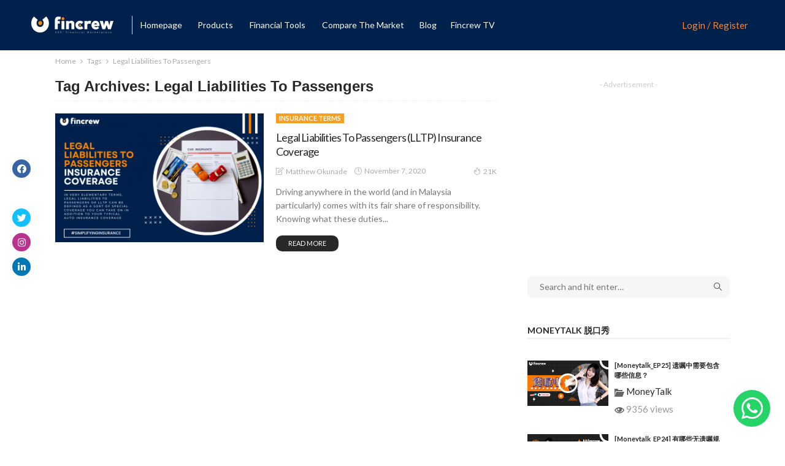

--- FILE ---
content_type: text/html; charset=UTF-8
request_url: https://blog.fincrew.my/tag/legal-liabilities-to-passengers/
body_size: 104458
content:
<!DOCTYPE html>
<html lang="en-US">
<head>
	<meta charset="UTF-8"/>
	<meta http-equiv="X-UA-Compatible" content="IE=edge">
	<meta name="viewport" content="width=device-width, initial-scale=1.0">
	<meta name="p:domain_verify" content="c76e393503f966cfe0d5f42249024b45"/>
	<link rel="profile" href="http://gmpg.org/xfn/11"/>
	<link rel="pingback" href="https://blog.fincrew.my/xmlrpc.php"/>
	<script src="https://code.jquery.com/jquery-3.6.0.min.js"></script><script type="text/javascript" language="javascript"
                            src="https://blog.fincrew.my/wp-content/plugins/sheets-to-wp-table-live-sync/assets/public/common/datatables/tables/js/jquery.datatables.min.js"></script><script type="text/javascript" language="javascript"
                            src="https://blog.fincrew.my/wp-content/plugins/sheets-to-wp-table-live-sync/assets/public/common/datatables/tables/js/datatables.semanticui.min.js"></script><script type="text/javascript" language="javascript"
                            src="https://blog.fincrew.my/wp-content/plugins/sheets-to-wp-table-live-sync-pro/Assets/Public/Common/DataTables/DownlodableAssets/buttons.min.js"></script><script type="text/javascript" language="javascript"
                            src="https://blog.fincrew.my/wp-content/plugins/sheets-to-wp-table-live-sync-pro/Assets/Public/Common/DataTables/DownlodableAssets/jszip.min.js"></script><script type="text/javascript" language="javascript"
                            src="https://blog.fincrew.my/wp-content/plugins/sheets-to-wp-table-live-sync-pro/Assets/Public/Common/DataTables/DownlodableAssets/vfs_fonts.js"></script><script type="text/javascript" language="javascript"
                            src="https://blog.fincrew.my/wp-content/plugins/sheets-to-wp-table-live-sync-pro/Assets/Public/Common/DataTables/DownlodableAssets/buttons.html5.min.js"></script><script type="text/javascript" language="javascript"
                            src="https://blog.fincrew.my/wp-content/plugins/sheets-to-wp-table-live-sync-pro/Assets/Public/Common/DataTables/DownlodableAssets/buttons.print.min.js"></script><script type="application/javascript">var newsmax_ruby_ajax_url = "https://blog.fincrew.my/wp-admin/admin-ajax.php"</script><meta name='robots' content='index, follow, max-image-preview:large, max-snippet:-1, max-video-preview:-1' />
<meta property="og:title" content="Fincrew.my Blog"/>
<meta property="og:description" content=""/>
<meta property="og:image:alt" content="Legal Liabilities To Passengers Blog Featured Image"/>
<meta property="og:image" content="https://blog.fincrew.my/wp-content/uploads/2020/11/Legal-Liabilities-To-Passengers-Insurance-Coverage.png"/>
<meta property="og:type" content="article"/>
<meta property="og:article:published_time" content="2020-11-07 10:38:27"/>
<meta property="og:article:modified_time" content="2022-09-30 02:33:48"/>
<meta property="og:article:tag" content="Legal Liabilities To Passengers"/>
<meta property="og:article:tag" content="LLTP"/>
<meta name="twitter:card" content="summary">
<meta name="twitter:title" content="Fincrew.my Blog"/>
<meta name="twitter:description" content=""/>
<meta name="twitter:image" content="https://blog.fincrew.my/wp-content/uploads/2020/11/Legal-Liabilities-To-Passengers-Insurance-Coverage.png"/>
<meta name="twitter:image:alt" content="Legal Liabilities To Passengers Blog Featured Image"/>

	<!-- This site is optimized with the Yoast SEO Premium plugin v18.1 (Yoast SEO v18.3) - https://yoast.com/wordpress/plugins/seo/ -->
	<title>Legal Liabilities To Passengers Archives - Fincrew.my Blog</title>
	<link rel="canonical" href="https://blog.fincrew.my/tag/legal-liabilities-to-passengers/" />
	<meta property="og:url" content="https://blog.fincrew.my/tag/legal-liabilities-to-passengers/" />
	<meta property="og:site_name" content="Fincrew.my Blog" />
	<meta property="og:image" content="https://blog.fincrew.my/wp-content/uploads/2020/11/5_Blog.jpg" />
	<meta property="og:image:width" content="1200" />
	<meta property="og:image:height" content="628" />
	<meta property="og:image:type" content="image/jpeg" />
	<meta name="twitter:site" content="@FinCrew_my" />
	<script type="application/ld+json" class="yoast-schema-graph">{"@context":"https://schema.org","@graph":[{"@type":"Organization","@id":"https://blog.fincrew.my/#organization","name":"Fincrew","url":"https://blog.fincrew.my/","sameAs":["https://www.facebook.com/fincrew.my","https://www.instagram.com/fincrew.my/","https://www.linkedin.com/company/fincrew/","https://www.youtube.com/c/fincrew","https://www.pinterest.com/fincrewmy/","https://twitter.com/FinCrew_my"],"logo":{"@type":"ImageObject","@id":"https://blog.fincrew.my/#logo","inLanguage":"en-US","url":"https://blog.fincrew.my/wp-content/uploads/2020/11/Profile_Logo.jpg","contentUrl":"https://blog.fincrew.my/wp-content/uploads/2020/11/Profile_Logo.jpg","width":500,"height":500,"caption":"Fincrew"},"image":{"@id":"https://blog.fincrew.my/#logo"}},{"@type":"WebSite","@id":"https://blog.fincrew.my/#website","url":"https://blog.fincrew.my/","name":"Fincrew.my Blog","description":"","publisher":{"@id":"https://blog.fincrew.my/#organization"},"potentialAction":[{"@type":"SearchAction","target":{"@type":"EntryPoint","urlTemplate":"https://blog.fincrew.my/?s={search_term_string}"},"query-input":"required name=search_term_string"}],"inLanguage":"en-US"},{"@type":"CollectionPage","@id":"https://blog.fincrew.my/tag/legal-liabilities-to-passengers/#webpage","url":"https://blog.fincrew.my/tag/legal-liabilities-to-passengers/","name":"Legal Liabilities To Passengers Archives - Fincrew.my Blog","isPartOf":{"@id":"https://blog.fincrew.my/#website"},"breadcrumb":{"@id":"https://blog.fincrew.my/tag/legal-liabilities-to-passengers/#breadcrumb"},"inLanguage":"en-US","potentialAction":[{"@type":"ReadAction","target":["https://blog.fincrew.my/tag/legal-liabilities-to-passengers/"]}]},{"@type":"BreadcrumbList","@id":"https://blog.fincrew.my/tag/legal-liabilities-to-passengers/#breadcrumb","itemListElement":[{"@type":"ListItem","position":1,"name":"Home","item":"https://blog.fincrew.my/"},{"@type":"ListItem","position":2,"name":"Legal Liabilities To Passengers"}]}]}</script>
	<!-- / Yoast SEO Premium plugin. -->


<link rel='dns-prefetch' href='//www.googletagmanager.com' />
<link rel='dns-prefetch' href='//fonts.googleapis.com' />
<link rel='dns-prefetch' href='//s.w.org' />
<link rel='dns-prefetch' href='//pagead2.googlesyndication.com' />
<link rel="alternate" type="application/rss+xml" title="Fincrew.my Blog &raquo; Feed" href="https://blog.fincrew.my/feed/" />
<link rel="alternate" type="application/rss+xml" title="Fincrew.my Blog &raquo; Comments Feed" href="https://blog.fincrew.my/comments/feed/" />
<link rel="alternate" type="application/rss+xml" title="Fincrew.my Blog &raquo; Legal Liabilities To Passengers Tag Feed" href="https://blog.fincrew.my/tag/legal-liabilities-to-passengers/feed/" />
		<script type="text/javascript">
			window._wpemojiSettings = {"baseUrl":"https:\/\/s.w.org\/images\/core\/emoji\/13.0.1\/72x72\/","ext":".png","svgUrl":"https:\/\/s.w.org\/images\/core\/emoji\/13.0.1\/svg\/","svgExt":".svg","source":{"concatemoji":"https:\/\/blog.fincrew.my\/wp-includes\/js\/wp-emoji-release.min.js?ver=5.7.14"}};
			!function(e,a,t){var n,r,o,i=a.createElement("canvas"),p=i.getContext&&i.getContext("2d");function s(e,t){var a=String.fromCharCode;p.clearRect(0,0,i.width,i.height),p.fillText(a.apply(this,e),0,0);e=i.toDataURL();return p.clearRect(0,0,i.width,i.height),p.fillText(a.apply(this,t),0,0),e===i.toDataURL()}function c(e){var t=a.createElement("script");t.src=e,t.defer=t.type="text/javascript",a.getElementsByTagName("head")[0].appendChild(t)}for(o=Array("flag","emoji"),t.supports={everything:!0,everythingExceptFlag:!0},r=0;r<o.length;r++)t.supports[o[r]]=function(e){if(!p||!p.fillText)return!1;switch(p.textBaseline="top",p.font="600 32px Arial",e){case"flag":return s([127987,65039,8205,9895,65039],[127987,65039,8203,9895,65039])?!1:!s([55356,56826,55356,56819],[55356,56826,8203,55356,56819])&&!s([55356,57332,56128,56423,56128,56418,56128,56421,56128,56430,56128,56423,56128,56447],[55356,57332,8203,56128,56423,8203,56128,56418,8203,56128,56421,8203,56128,56430,8203,56128,56423,8203,56128,56447]);case"emoji":return!s([55357,56424,8205,55356,57212],[55357,56424,8203,55356,57212])}return!1}(o[r]),t.supports.everything=t.supports.everything&&t.supports[o[r]],"flag"!==o[r]&&(t.supports.everythingExceptFlag=t.supports.everythingExceptFlag&&t.supports[o[r]]);t.supports.everythingExceptFlag=t.supports.everythingExceptFlag&&!t.supports.flag,t.DOMReady=!1,t.readyCallback=function(){t.DOMReady=!0},t.supports.everything||(n=function(){t.readyCallback()},a.addEventListener?(a.addEventListener("DOMContentLoaded",n,!1),e.addEventListener("load",n,!1)):(e.attachEvent("onload",n),a.attachEvent("onreadystatechange",function(){"complete"===a.readyState&&t.readyCallback()})),(n=t.source||{}).concatemoji?c(n.concatemoji):n.wpemoji&&n.twemoji&&(c(n.twemoji),c(n.wpemoji)))}(window,document,window._wpemojiSettings);
		</script>
		<style type="text/css">
img.wp-smiley,
img.emoji {
	display: inline !important;
	border: none !important;
	box-shadow: none !important;
	height: 1em !important;
	width: 1em !important;
	margin: 0 .07em !important;
	vertical-align: -0.1em !important;
	background: none !important;
	padding: 0 !important;
}
</style>
	<link rel='stylesheet' id='newsmax_ruby_core_style-css'  href='https://blog.fincrew.my/wp-content/plugins/newsmax-core/assets/style.css?ver=1.5' type='text/css' media='all' />
<link rel='stylesheet' id='wp-block-library-css'  href='https://blog.fincrew.my/wp-includes/css/dist/block-library/style.min.css?ver=5.7.14' type='text/css' media='all' />
<link rel='stylesheet' id='GSWPTS-table-responsive-css'  href='https://blog.fincrew.my/wp-content/plugins/sheets-to-wp-table-live-sync-pro/Assets/Public/Styles/frontend.min.css?ver=2.13.0' type='text/css' media='all' />
<link rel='stylesheet' id='GSWPTS-frontend-css-css'  href='https://blog.fincrew.my/wp-content/plugins/sheets-to-wp-table-live-sync/assets/public/styles/frontend.min.css?ver=2.12.12' type='text/css' media='all' />
<link rel='stylesheet' id='gswptsProTable_style-1-css'  href='https://blog.fincrew.my/wp-content/plugins/sheets-to-wp-table-live-sync-pro/Assets/Public/Styles/style-1.min.css?ver=2.12.12' type='text/css' media='all' />
<link rel='stylesheet' id='gswptsProTable_style-2-css'  href='https://blog.fincrew.my/wp-content/plugins/sheets-to-wp-table-live-sync-pro/Assets/Public/Styles/style-2.min.css?ver=2.12.12' type='text/css' media='all' />
<link rel='stylesheet' id='gswptsProTable_style-3-css'  href='https://blog.fincrew.my/wp-content/plugins/sheets-to-wp-table-live-sync-pro/Assets/Public/Styles/style-3.min.css?ver=2.12.12' type='text/css' media='all' />
<link rel='stylesheet' id='gswptsProTable_style-4-css'  href='https://blog.fincrew.my/wp-content/plugins/sheets-to-wp-table-live-sync-pro/Assets/Public/Styles/style-4.min.css?ver=2.12.12' type='text/css' media='all' />
<link rel='stylesheet' id='gswptsProTable_style-5-css'  href='https://blog.fincrew.my/wp-content/plugins/sheets-to-wp-table-live-sync-pro/Assets/Public/Styles/style-5.min.css?ver=2.12.12' type='text/css' media='all' />
<link rel='stylesheet' id='bootstrap-css'  href='https://blog.fincrew.my/wp-content/themes/newsmax/assets/external/bootstrap.css?ver=v3.3.1' type='text/css' media='all' />
<link rel='stylesheet' id='font-awesome-css'  href='https://blog.fincrew.my/wp-content/themes/newsmax/assets/external/font-awesome.css?ver=v4.7.0' type='text/css' media='all' />
<link rel='stylesheet' id='simple-line-icons-css'  href='https://blog.fincrew.my/wp-content/themes/newsmax/assets/external/simple-line-icons.css?ver=v2.4.0' type='text/css' media='all' />
<link rel='stylesheet' id='newsmax-miscellaneous-css'  href='https://blog.fincrew.my/wp-content/themes/newsmax/assets/css/miscellaneous.css?ver=1.6' type='text/css' media='all' />
<link rel='stylesheet' id='newsmax-ruby-main-css'  href='https://blog.fincrew.my/wp-content/themes/newsmax/assets/css/main.css?ver=1.6' type='text/css' media='all' />
<link rel='stylesheet' id='newsmax-ruby-responsive-css'  href='https://blog.fincrew.my/wp-content/themes/newsmax/assets/css/responsive.css?ver=1.6' type='text/css' media='all' />
<link rel='stylesheet' id='newsmax-ruby-style-css'  href='https://blog.fincrew.my/wp-content/themes/newsmax/style.css?ver=1.6' type='text/css' media='all' />
<style id='newsmax-ruby-style-inline-css' type='text/css'>
input[type="button"]:hover, button:hover, .ruby-error p, .category-header-outer .archive-header,.main-menu-inner > li > a:hover, .main-menu-inner > li > a:focus, .mega-col-menu.sub-menu .mega-col-menu-inner a:hover,.mega-col-menu.sub-menu .mega-col-menu-inner .current-menu-item > a, .no-menu a, .small-menu-wrap .sub-menu li > a:hover, .main-menu-inner > li.current_page_item > a,.off-canvas-nav-wrap a:hover, .off-canvas-nav-wrap .sub-menu a:hover, .breaking-news-title .mobile-headline, .breadcrumb-inner a:hover, .breadcrumb-inner a:focus, .post-meta-info a:hover,.box-author-total-post, .title-nothing > *, .single .single-title.post-title, .share-total-number, .view-total-number, .sb-widget-instagram .instagram-bottom-text:hover,.box-author-title a, .box-author-desc a, .box-author-viewmore > a, .entry a:not(button),.entry blockquote:before, .comments-area .comment-reply-title, .comments-area .logged-in-as a:hover,.comment-title h3, .comment-author.vcard .fn a:hover, .comments-area .comment-awaiting-moderation,.widget li a:hover, .instagram-bottom-text a:hover, .twitter-content.post-excerpt a, .entry cite{ color: #f69f22;}input[type="submit"], button, .ruby-slider-popup-nav, li.is-current-sub,.main-menu-inner .sub-menu .current-menu-item > a, .sub-menu > li > a:hover,.small-menu-outer:hover .icon-toggle, .small-menu-outer:hover .icon-toggle:before,.small-menu-outer:hover .icon-toggle:after, .cat-info-el:before, .ajax-nextprev.ajax-pagination a:hover,.is-light-text .ajax-nextprev.ajax-pagination a:hover, .ruby-block-wrap .ajax-loadmore-link:hover, .popup-thumbnail-slider-outer .ruby-slider-nav:hover,.ruby-slider-nav:hover, a.page-numbers:hover, a.page-numbers:focus, .page-numbers.current, .is-logo-text h1:after,.is-logo-text .logo-title:after, .pagination-next-prev a:hover, .pagination-next-prev a:focus, .blog-loadmore-link:hover,.ajax-related-video a:hover, .single-post-box-related-video.is-light-text .block-title h3:before, .single-post-box-related .ajax-loadmore-link:hover,input[type="button"].ninja-forms-field, .entry input[type="submit"], .single-page-links .pagination-num > span,.box-comment-btn-wrap:hover, .reply a.comment-reply-link:hover, .reply a.comment-reply-link:focus,.comments-area a.comment-edit-link:hover, .comments-area #cancel-comment-reply-link:hover, .widget-btn:hover, .header-style-5 .widget-btn.fw-widget-instagram .instagram-bottom-text:hover, .is-cat-style-2 .cat-info-el, .is-cat-style-3 .cat-info-el, .post-btn a:hover, .post-btn a:focus{ background-color: #f69f22;}.single-post-6 .single-post-overlay-header{ border-color: #f69f22;}.video-playlist-iframe-nav::-webkit-scrollbar-corner {background-color: #f69f22;}.video-playlist-iframe-nav::-webkit-scrollbar-thumb {background-color: #f69f22;}.widget_tag_cloud a:hover { background-color: #f69f22!important;}.small-menu-inner > li > a, .breadcrumb-wrap, .widget-btn { font-family: Lato;}.small-menu-inner .sub-menu { font-family: Lato;}.logo-inner img {max-height: 90px;}.footer-copyright-wrap .copyright-text, .footer-copyright-wrap .footer-menu-inner { color:#aaaaaa;}.footer-copyright-wrap { background-color: #10151c;}h1 {font-family:Lato;}h1 {font-weight:700;}h2 {font-family:Lato;}h2 {font-weight:700;}h3 {font-family:Lato;}h3 {font-weight:700;}h4 {font-family:Lato;}h4 {font-weight:700;}h5 {font-family:Lato;}h5 {font-weight:700;}h6 {font-family:Lato;}h6 {font-weight:700;}@media only screen and (min-width: 992px) and (max-width: 1199px) {body .post-title.is-size-0 {}body .post-title.is-size-1 {}body .post-title.is-size-2 {}body .post-title.is-size-3 {}body .post-title.is-size-4 {}}@media only screen and (max-width: 991px) {body .post-title.is-size-0 {}body .post-title.is-size-1 {}body .post-title.is-size-2 {}body .post-title.is-size-3 {}body .post-title.is-size-4 {}}@media only screen and (max-width: 767px) {body .post-title.is-size-0 {}body .post-title.is-size-1 {}body .post-title.is-size-2 {}body .post-title.is-size-3 {}body .post-title.is-size-4, .post-list-2 .post-title a, .post-list-3 .post-title a {}}@media only screen and (max-width: 767px) {body, p {}.post-excerpt p {}.entry h1 {}.entry h2 {}.entry h3 {}.entry h4 {}.entry h5 {}.entry h6 {}}.single .post-title.single-title {color :#ffffff!important;}.post-meta-info-duration { font-family:Lato;}.widget_recent_entries li a, .recentcomments a { font-family:Lato;}
#newsmax_ruby_navbar_widget_button-5 .widget-btn {background-color: #f69f22;color: #fff;}#newsmax_ruby_navbar_widget_button-5 .widget-btn:hover {}#newsmax_ruby_navbar_widget_button-_multiwidget .widget-btn {}#newsmax_ruby_navbar_widget_button-_multiwidget .widget-btn:hover {}
</style>
<link rel='stylesheet' id='dashicons-css'  href='https://blog.fincrew.my/wp-includes/css/dashicons.min.css?ver=5.7.14' type='text/css' media='all' />
<link rel='stylesheet' id='zoom-instagram-widget-css'  href='https://blog.fincrew.my/wp-content/plugins/instagram-widget-by-wpzoom/css/instagram-widget.css?ver=1.9.5' type='text/css' media='all' />
<link rel='stylesheet' id='magnific-popup-css'  href='https://blog.fincrew.my/wp-content/plugins/instagram-widget-by-wpzoom/assets/frontend/magnific-popup/magnific-popup.css?ver=1.9.5' type='text/css' media='all' />
<link rel='stylesheet' id='swiper-css-css'  href='https://blog.fincrew.my/wp-content/plugins/instagram-widget-by-wpzoom/assets/frontend/swiper/swiper.css?ver=1.9.5' type='text/css' media='all' />
<link rel='stylesheet' id='all-in-one-video-gallery-public-css'  href='https://blog.fincrew.my/wp-content/plugins/all-in-one-video-gallery/public/assets/css/public.css?ver=2.6.1' type='text/css' media='all' />
<link rel='stylesheet' id='redux-google-fonts-newsmax_ruby_theme_options-css'  href='https://fonts.googleapis.com/css?family=Lato%3A100%2C300%2C400%2C700%2C900%2C100italic%2C300italic%2C400italic%2C700italic%2C900italic&#038;ver=1677734516' type='text/css' media='all' />
<script type='text/javascript' src='https://blog.fincrew.my/wp-content/plugins/enable-jquery-migrate-helper/js/jquery/jquery-1.12.4-wp.js?ver=1.12.4-wp' id='jquery-core-js'></script>
<script type='text/javascript' src='https://blog.fincrew.my/wp-content/plugins/enable-jquery-migrate-helper/js/jquery-migrate/jquery-migrate-1.4.1-wp.js?ver=1.4.1-wp' id='jquery-migrate-js'></script>
<script type='text/javascript' src='https://blog.fincrew.my/wp-content/plugins/sheets-to-wp-table-live-sync/assets/public/common/datatables/tables/js/jquery.datatables.min.js?ver=2.12.12' id='GSWPTS-frontend-table-js'></script>
<script type='text/javascript' src='https://blog.fincrew.my/wp-content/plugins/sheets-to-wp-table-live-sync/assets/public/common/datatables/tables/js/datatables.semanticui.min.js?ver=2.12.12' id='GSWPTS-frontend-semantic-js'></script>
<!--[if lt IE 9]>
<script type='text/javascript' src='https://blog.fincrew.my/wp-content/themes/newsmax/assets/external/html5shiv.min.js?ver=3.7.3' id='html5-js'></script>
<![endif]-->

<!-- Google Analytics snippet added by Site Kit -->
<script type='text/javascript' src='https://www.googletagmanager.com/gtag/js?id=G-WZY9R4Y80K' id='google_gtagjs-js' async></script>
<script type='text/javascript' id='google_gtagjs-js-after'>
window.dataLayer = window.dataLayer || [];function gtag(){dataLayer.push(arguments);}
gtag("js", new Date());
gtag("set", "developer_id.dZTNiMT", true);
gtag("config", "G-WZY9R4Y80K");
</script>

<!-- End Google Analytics snippet added by Site Kit -->
<link rel="https://api.w.org/" href="https://blog.fincrew.my/wp-json/" /><link rel="alternate" type="application/json" href="https://blog.fincrew.my/wp-json/wp/v2/tags/67" /><link rel="EditURI" type="application/rsd+xml" title="RSD" href="https://blog.fincrew.my/xmlrpc.php?rsd" />
<link rel="wlwmanifest" type="application/wlwmanifest+xml" href="https://blog.fincrew.my/wp-includes/wlwmanifest.xml" /> 
<meta name="generator" content="WordPress 5.7.14" />
<meta name="generator" content="Site Kit by Google 1.93.0" />
        <script type="text/javascript">
            var jQueryMigrateHelperHasSentDowngrade = false;

			window.onerror = function( msg, url, line, col, error ) {
				// Break out early, do not processing if a downgrade reqeust was already sent.
				if ( jQueryMigrateHelperHasSentDowngrade ) {
					return true;
                }

				var xhr = new XMLHttpRequest();
				var nonce = '5b19bff02c';
				var jQueryFunctions = [
					'andSelf',
					'browser',
					'live',
					'boxModel',
					'support.boxModel',
					'size',
					'swap',
					'clean',
					'sub',
                ];
				var match_pattern = /\)\.(.+?) is not a function/;
                var erroredFunction = msg.match( match_pattern );

                // If there was no matching functions, do not try to downgrade.
                if ( typeof erroredFunction !== 'object' || typeof erroredFunction[1] === "undefined" || -1 === jQueryFunctions.indexOf( erroredFunction[1] ) ) {
                    return true;
                }

                // Set that we've now attempted a downgrade request.
                jQueryMigrateHelperHasSentDowngrade = true;

				xhr.open( 'POST', 'https://blog.fincrew.my/wp-admin/admin-ajax.php' );
				xhr.setRequestHeader( 'Content-Type', 'application/x-www-form-urlencoded' );
				xhr.onload = function () {
					var response,
                        reload = false;

					if ( 200 === xhr.status ) {
                        try {
                        	response = JSON.parse( xhr.response );

                        	reload = response.data.reload;
                        } catch ( e ) {
                        	reload = false;
                        }
                    }

					// Automatically reload the page if a deprecation caused an automatic downgrade, ensure visitors get the best possible experience.
					if ( reload ) {
						location.reload();
                    }
				};

				xhr.send( encodeURI( 'action=jquery-migrate-downgrade-version&_wpnonce=' + nonce ) );

				// Suppress error alerts in older browsers
				return true;
			}
        </script>

		<style>
                .gswpts_style-2.gswpts_style-2 table th {
    background: #00214c;
    color: #fff;
    border-top: none;
}



.gswpts_tables_container select{
    display:inline-block;
}

.dataTables_scrollBody{
 overflow:auto !important;   

}

.dataTables_scrollBody table thead tr th{
    vertical-align:top;
}

@media only screen and (max-width: 768px) {
    
    .gswpts_tables_container.collapse_style tbody tr td{
        word-break:normal;
    }
    
    .gswpts_style-2.gswpts_style-2 table td{
        height:auto;
    }   

    .gswpts_tables_container.collapse_style thead{
        display:none;
    }   
    
    .gswpts_tables_container.collapse_style tbody tr td::before{
        overflow: hidden;
        background: #00214c;
        color: #ffffff;
        border: none;
        white-space:normal;
        line-height:1;
    }
    
    .gswpts_tables_container.collapse_style tbody tr td::after{
        display:none;
    }
    
    .gswpts_tables_container.collapse_style tr{
        margin:10px 0px;   
    }
    
    .gswpts_style-2.gswpts_style-2 table{
        border:none;
    }
    
    .gswpts_tables_container.collapse_style tr{
        border:1px solid #d7d7d7;
        border-radius:10px;
        overflow:hidden;
    }
    
    .gswpts_style-2.gswpts_style-2 table td:last-child,
    .gswpts_style-2.gswpts_style-2 table td:first-child{
        border-right:none;
        border-left:none;
    }
    
    .gswpts_style-2.gswpts_style-2 table td:first-child {
        border-right: none;
        background-color: #ff8220 !important;
        color: #ffffff;
    }
}
            </style>
<!-- Google AdSense snippet added by Site Kit -->
<meta name="google-adsense-platform-account" content="ca-host-pub-2644536267352236">
<meta name="google-adsense-platform-domain" content="sitekit.withgoogle.com">
<!-- End Google AdSense snippet added by Site Kit -->

<!-- Google AdSense snippet added by Site Kit -->
<script async="async" src="https://pagead2.googlesyndication.com/pagead/js/adsbygoogle.js?client=ca-pub-1017616390390912&amp;host=ca-host-pub-2644536267352236" crossorigin="anonymous" type="text/javascript"></script>

<!-- End Google AdSense snippet added by Site Kit -->
<link rel="icon" href="https://blog.fincrew.my/wp-content/uploads/2022/04/cropped-Fav-32x32.png" sizes="32x32" />
<link rel="icon" href="https://blog.fincrew.my/wp-content/uploads/2022/04/cropped-Fav-192x192.png" sizes="192x192" />
<link rel="apple-touch-icon" href="https://blog.fincrew.my/wp-content/uploads/2022/04/cropped-Fav-180x180.png" />
<meta name="msapplication-TileImage" content="https://blog.fincrew.my/wp-content/uploads/2022/04/cropped-Fav-270x270.png" />
<style type="text/css" title="dynamic-css" class="options-output">.banner-wrap{background-color:#ffffff;background-repeat:no-repeat;background-size:cover;background-attachment:fixed;background-position:center center;}.footer-inner{background-color:#10151c;background-repeat:no-repeat;background-size:cover;background-attachment:fixed;background-position:center center;}body,p{font-family:Lato;font-weight:400;font-style:normal;}.post-title.is-size-0{font-family:Lato;font-weight:700;font-style:normal;}.post-title.is-size-1{font-family:Lato;line-height:30px;font-weight:900;font-style:normal;font-size:30px;}.post-title.is-size-2{font-family:Lato;font-weight:900;font-style:normal;}.post-title.is-size-3{font-family:Lato;font-weight:normal;font-style:normal;}.post-title.is-size-4{font-family:Lato;font-weight:normal;font-style:normal;}.post-cat-info{font-family:Lato;text-transform:uppercase;font-weight:700;font-style:normal;}.post-meta-info{font-family:Lato;font-weight:400;font-style:normal;color:#aaaaaa;}.post-btn a{font-family:Lato;font-weight:400;font-style:normal;font-size:11px;}.block-header-wrap,.is-block-header-style-5 .block-header-wrap{font-family:Lato;font-weight:400;font-style:normal;font-size:18px;}.widget-title, .is-block-header-style-5 .widget-title.block-title{font-family:Lato;text-transform:uppercase;font-weight:700;font-style:normal;font-size:14px;}.main-menu-inner > li > a{font-family:Lato;text-transform:none;font-weight:normal;font-style:normal;}.navbar-wrap .is-sub-default{font-family:Lato;text-transform:capitalize;font-weight:400;font-style:normal;}.topbar-wrap{font-family:Lato;text-transform:capitalize;font-weight:300;font-style:normal;}.off-canvas-nav-wrap{font-family:Lato;text-transform:uppercase;font-weight:normal;font-style:normal;}.off-canvas-nav-wrap .sub-menu a{font-family:Lato;text-transform:uppercase;font-weight:normal;font-style:normal;}.logo-wrap.is-logo-text .logo-title,.off-canvas-logo-wrap.is-logo-text .logo-text{font-family:Lato;font-weight:700;font-style:normal;}.site-tagline{font-family:Lato;font-weight:400;font-style:normal;}.logo-mobile-wrap .logo-text{font-family:Lato;text-transform:uppercase;font-weight:normal;font-style:normal;}.entry h1{font-family:Lato;font-weight:700;font-style:normal;}.entry h2{font-family:Lato;font-weight:700;font-style:normal;}.entry h3{font-family:Lato;font-weight:700;font-style:normal;}.entry h4{font-family:Lato;font-weight:700;font-style:normal;}.entry h5{font-family:Lato;font-weight:700;font-style:normal;}.entry h6{font-family:Lato;font-weight:700;font-style:normal;}</style>	<meta name='dmca-site-verification' content='OURHM2xhdytVVjVUUTZmZlFNeHZ5Zz090' />
	
	<link rel="stylesheet" href="https://fincrew.my/css/blog-footer-header.css?version=1.6.9.1">
	<link rel="stylesheet" href="https://cdnjs.cloudflare.com/ajax/libs/font-awesome/5.15.1/css/all.min.css" integrity="sha512-+4zCK9k+qNFUR5X+cKL9EIR+ZOhtIloNl9GIKS57V1MyNsYpYcUrUeQc9vNfzsWfV28IaLL3i96P9sdNyeRssA==" crossorigin="anonymous" />
	<link rel="stylesheet" href="https://cdnjs.cloudflare.com/ajax/libs/font-awesome/4.7.0/css/font-awesome.css" integrity="sha512-5A8nwdMOWrSz20fDsjczgUidUBR8liPYU+WymTZP1lmY9G6Oc7HlZv156XqnsgNUzTyMefFTcsFH/tnJE/+xBg==" crossorigin="anonymous" />


	<!-- added by yicheng to test 23/9/2021 -->
    <!-- Global site tag (gtag.js) - Google Analytics -->
	<script async src="https://www.googletagmanager.com/gtag/js?id=UA-173045160-1"></script>
	<script>
	  window.dataLayer = window.dataLayer || [];
	  function gtag(){dataLayer.push(arguments);}
	  gtag('js', new Date());

	  gtag('config', 'UA-173045160-1');
	  gtag('config', 'AW-462202854');
	</script>



	<!-- Facebook Pixel Code -->
<script>
!function(f,b,e,v,n,t,s)
{if(f.fbq)return;n=f.fbq=function(){n.callMethod?
n.callMethod.apply(n,arguments):n.queue.push(arguments)};
if(!f._fbq)f._fbq=n;n.push=n;n.loaded=!0;n.version='2.0';
n.queue=[];t=b.createElement(e);t.async=!0;
t.src=v;s=b.getElementsByTagName(e)[0];
s.parentNode.insertBefore(t,s)}(window, document,'script',
'https://connect.facebook.net/en_US/fbevents.js');
fbq('init', '1137038486677498');
fbq('track', 'PageView');
</script>
<noscript><img height="1" width="1" style="display:none"
src="https://www.facebook.com/tr?id=1137038486677498&ev=PageView&noscript=1"
/></noscript>
<!-- End Facebook Pixel Code -->
	<!-- TrustBox script -->
<script type="text/javascript" src="//widget.trustpilot.com/bootstrap/v5/tp.widget.bootstrap.min.js" async></script>
<!-- End TrustBox script -->
</head>
<body class="archive tag tag-legal-liabilities-to-passengers tag-67 ruby-body is-holder is-navbar-sticky is-site-fullwidth is-sidebar-style-2 is-breadcrumb is-tooltips is-back-top is-block-header-style-2 is-cat-style-3 is-btn-style-1"  itemscope  itemtype="https://schema.org/WebPage"  data-slider_autoplay="1" data-slider_play_speed="5550" >

<div class="off-canvas-wrap is-light-style is-dark-text">
	<a href="#" id="ruby-off-canvas-close-btn"><i class="ruby-close-btn"></i></a>
	<div class="off-canvas-inner">

		
		
		
					<div id="ruby-off-canvas-nav" class="off-canvas-nav-wrap">
				<div class="menu-right-nav-container"><ul id="offcanvas-menu" class="off-canvas-nav-inner"><li id="menu-item-63" class="menu-item menu-item-type-custom menu-item-object-custom menu-item-63"><a href="https://www.fincrew.my/en/getquote.html">Get Quotess</a></li>
</ul></div>			</div>
		
			</div>
</div><!--#off-canvas -->
	
<div class="whatsapp-floating">
	<a href="https://wa.link/rcjiul" target="_blank"><i class="fab fa-whatsapp"></i></a>
</div>
<div class="mobile-menu">
	
    	<ul class="menu">
        	<li><a href="https://www.fincrew.my/en/index.html">Home</a></li>
			<li class="mobile_header_dd"><span>Products <i></i></span>
				<div class="mobile-dropdown" >
					<a href="https://www.fincrew.my/en/insurance.html" style="color:var(--maintheme)">All Insurance Products</a>
					<a href="https://www.fincrew.my/en/all-travel-insurance.html" style="color:var(--maintheme)">All Travel Insurances</a>
					<a href="https://www.fincrew.my/en/auto-insurance.html">Compare Auto Insurance</a>
					<a href="https://www.fincrew.my/en/travel-insurance.html">Compare Travel Insurance</a>
					<a href="https://www.fincrew.my/en/umrah-travel-insurance.html">Compare Umrah Travel Insurance</a>
					<a href="https://www.fincrew.my/en/personal-accident-insurance.html">Compare Personal Accident Insurance</a>
					<a href="https://www.fincrew.my/en/loan/sme-loan.html">Compare SME Business Loan</a>
					<a href="https://www.fincrew.my/en/office-all-risk.html">Office All Risk Insurance</a>
					<a href="https://www.fincrew.my/en/extended-warranty.html">Car Extended Warranty</a>
					<a href="https://www.fincrew.my/en/auto-repair-loan.html">Auto Repair Loan</a>
					<a href="https://www.fincrew.my/en/gadget-insurance.html">Gadget Insurance</a>
					<a href="https://www.fincrew.my/en/maid-insurance.html">Maid Insurance</a>
					<a href="https://www.fincrew.my/en/golfer-insurance.html">Golfer Insurance</a>
					<a href="https://www.fincrew.my/en/phone-extended-warranty.html">Phone Extended Warranty</a>
					<a href="https://www.fincrew.my/en/corporate-onsite-health-screening.html">Corporate Onsite Health Screening</a>
					<!--<a href="https://www.fincrew.my/en/medical-malpractice-insurance.html">Medical Malpractice Insurance</a>-->
					
				</div>
			</li>
			
			<li><a href="https://www.fincrew.my/en/financial-tools.html">Free Financial Tools</a></li>
			<li><a href="https://www.fincrew.my/en/compare-prices.html">Compare The Market</a></li>
			<li><a href="https://www.fincrew.my/en/video.html">Fincrew TV</a></li>
			<li><a href="https://blog.fincrew.my/">Fincrew Blog</a><span>•</span></li>
            <li><a href="https://www.fincrew.my/en/aboutus.html">About Us</a></li>
			<li><a href="https://www.fincrew.my/en/promotion.html">Promotion</a></li>
            <li><a href="https://www.fincrew.my/en/contactus.html">Contact Us</a></li>
			<li><a href="https://www.fincrew.my/en/submit-claim.html">Claim Submission</a></li>
			<li><a href="https://www.fincrew.my/en/business-current-account.html">Alliance Bank Business Current Account</a></li>
        </ul>
        
        <div class="divline"></div>
        
        <ul class="menu">
										<li>
								<a href="#" class="login_trigger">Login / Register</a>
							</li>
							        </ul>
        
        
		
		<div class="getquote"><a href="https://www.fincrew.my/en/auto-insurance.html" class="button">Renew Auto Insurance</a></div>
    </div>
	
	
<div class="floating-social">
	<ul>
        <li><a href="https://www.facebook.com/fincrew.my" target="_blank" class="fb"><i class="fab fa-facebook-f"></i></a></li>
		<li><a href="https://youtube.com/channel/UCBw0Qy5hQJJ5Fw3xHA6mmhw" target="_blank" class="yt"><i class="fab fa-youtube"></i></a></li>
		<li><a href="https://twitter.com/FinCrew_my" target="_blank" class="tt"><i class="fab fa-twitter"></i></a></li>
        <li><a href="https://www.instagram.com/fincrew.my/" target="_blank" class="ins"><i class="fab fa-instagram"></i></a></li>
		<li><a href="https://www.linkedin.com/company/fincrew/" target="_blank" class="ln"><i class="fab fa-linkedin-in"></i></a></li>
    </ul>
</div>
	
<div class="floating-trigger"><i class="fas fa-share-alt"></i></div>
<script>
$(document).ready(function(){
	$('.floating-trigger').click(function(e){
		$('.floating-social').toggleClass("active");
	});
});

</script>	
<div class="header new-header">
	<div class="header-cover">
		<div class="left">
			<div class="logo"><a href="https://www.fincrew.my/en/home.html"><img src="https://www.fincrew.my/images/fincrew_logo_136.png?auto=format" alt="fincrew_logo_136"></a></div>
			<div class="link">
					<a href="https://www.fincrew.my/en/home.html">Homepage</a>
					<div class="header_dd">
						<span>Products</span>
						<div class="products_dd_list">
                            <div class="wrapper">
                                <div class="products_dd_items">
                                    <b>Insurance Product</b>
									<a href="https://www.fincrew.my/en/insurance.html" class="all">All Insurances</a>
									<a href="https://www.fincrew.my/en/all-travel-insurance.html" class="all">All Travel Insurances</a>	
                                    <a href="https://www.fincrew.my/en/auto-insurance.html">Compare Auto Insurance</a>
                                    <a href="https://www.fincrew.my/en/personal-accident-insurance.html">Compare Personal Accident</a>
									<a href="https://www.fincrew.my/en/travel-insurance.html">Compare Travel Insurance</a>
									<a href="https://www.fincrew.my/en/umrah-travel-insurance.html">Compare Umrah Travel Insurance</a>
                                </div>

                                <div class="products_dd_items">
                                    <b style=""><i style="opacity:0">Buy Insurance</i></b>
                                    <a href="https://www.fincrew.my/en/office-all-risk.html">Office All Risk Insurance</a>
                                    <!-- <a href="https://www.fincrew.my/en/covid-vaccine-insurance.html">Covid Vaccine Insurance</a>
									<a href="https://www.fincrew.my/en/covid-travel-pass.html">Travel Pass Insurance For Foreigner</a> -->
                                    
									<a href="https://www.fincrew.my/en/gadget-insurance.html">Gadget Insurance</a>
									<a href="https://www.fincrew.my/en/maid-insurance.html">Maid Insurance</a>
									<a href="https://www.fincrew.my/en/golfer-insurance.html">Golfer Insurance</a>
									
                                </div>

                                <div class="products_dd_items">
                                    <b>Loan / Credit Cards</b>
									<a href="https://www.fincrew.my/en/loan/auto-repair-loan.html">Auto Repair Loan</a>
									<a href="https://www.fincrew.my/en/loan/sme-loan.html">Compare SME Business Loan</a>
                            
                                </div>

                                <div class="products_dd_items">
                                    <b>Others</b>
                                    <a href="https://www.fincrew.my/en/extended-warranty.html">Extended Warranty</a>
                                    <a href="https://www.fincrew.my/en/will-writing.html">Online Will Writing</a>
									<a href="https://www.fincrew.my/en/business-current-account.html">Alliance Bank Business Current Account</a>
									<a href="https://www.fincrew.my/en/phone-extended-warranty.html">Phone Extended Warranty</a>
									<!--<a href="https://www.fincrew.my/en/credit-card/all.html">Compare Credit Cards</a>-->
                                </div>
                            </div>
                        </div>
					</div>
					
					<div class="header_dd">
						<span>Financial Tools</span>
						<div class="products_dd_list">
                            <div class="wrapper">
                                <div class="products_dd_items">
                                    <b>Financial Tools</b>
									<a href="https://www.fincrew.my/en/financial-tools.html" class="all">All Financial Tools</a>
									<a href="https://www.fincrew.my/en/roadtax-calculator.html">Malaysia Roadtax Calculator</a>
									<a href="https://www.fincrew.my/en/ncd-checker.html">NCD Checker</a>
									<a href="https://www.fincrew.my/en/car-loan-calculator.html">Car Loan Settlement Calculator</a>
									<a href="https://www.fincrew.my/en/critical-illness-cover.html">Critical Illness Cover Calculator</a>
									<a href="https://www.fincrew.my/en/retrenchment-benefits.html">Retrenchment Benefit (SIP)</a>
                                </div>

                                <div class="products_dd_items">
                                    <b style=""><i style="opacity:0">Financial Tools</i></b>
                                    
									<a href="https://www.fincrew.my/en/retrenchment-benefits-prihatin.html">Retrenchment Benefit Prihatin (SIP)</a>
									<a href="https://www.fincrew.my/en/windscreen-insurance-coverage.html">Windscreen Insurance Coverage</a>
									<a href="https://www.fincrew.my/en/incometax-calculator.html">IncomeTax Calculator</a>
									<a href="https://www.fincrew.my/en/salary-calculator.html">Salary Calculator</a>	
									<a href="https://www.fincrew.my/en/car-insurance-calculator.html">Car Insurance Calculator</a>
									<a href="https://www.fincrew.my/en/motorcycle-insurance-calculator.html">Motorcycle Insurance Calculator</a>									
                                </div>
								
								<div class="products_dd_items">
                                    <b style=""><i style="opacity:0">Financial Tools</i></b>
                                    	
									<a href="https://www.fincrew.my/en/compound-interest-calculator.html">Compound Interest Calculator</a>	
									<a href="https://www.fincrew.my/en/flat-effective-interest-calculator.html">Flat Effective Insurance Calculator</a>	
									<a href="https://www.fincrew.my/en/zakat-calculator.html">Zakat Calculator</a>
									<a href="https://www.fincrew.my/en/basic-saving-calculator.html">Basic Saving Calculator</a>
									<a href="https://www.fincrew.my/en/saving-goal-calculator.html">Saving Goal Calculator</a>	
									<a href="https://www.fincrew.my/en/investment-return-calculator.html">Investment Return Calculator</a>
                                </div>
								
								<div class="products_dd_items">
                                    <b style=""><i style="opacity:0">Financial Tools</i></b>
                                    	
									<a href="https://www.fincrew.my/en/credit-card-repayment-calculator.html">Credit Card Repayment Calculator</a>
									<a href="https://www.fincrew.my/en/home-loan-refinance-calculator.html">Home Loan Refinance Calculator</a>
									<a href="https://www.fincrew.my/en/home-loan-calculator.html">Home Loan Calculator</a>
									<a href="https://www.fincrew.my/en/hire-purchase-loan-calculator.html">Hire Purchase Loan Calculator</a>
									<a href="https://www.fincrew.my/en/list-car-value.html">Car Market Value</a>
                                </div>
                            </div>
                        </div>
					</div>
					
					<div class="header_dd">
						<span>Compare The Market</span>
						<div class="products_dd_list">
                            <div class="wrapper" style="justify-content:flex-start;gap:50px">
                                <div class="products_dd_items">
                                    <b><i style="opacity:0">Compare Prices</i></b>
									<a href="https://www.fincrew.my/en/compare-prices.html" class="all">Compare Prices</a>
									<a href="https://blog.fincrew.my/buy-now-pay-later-comparison/">Buy Now Pay Later Comparison</a>
									<a href="https://blog.fincrew.my/malaysia-e-wallets-companies/">Malaysia E-Wallets Comparison</a>
									<a href="https://blog.fincrew.my/malaysia-postpaid-plans/">Malaysia Postpaid Plans Comparison</a>
									<a href="https://blog.fincrew.my/fibre-broadband-packages/">Malaysia Broadband Plans Comparison</a>
									
                                </div>
								<div class="products_dd_items">
                                    <b><i style="opacity:0">Compare Prices</i></b>
                                    <a href="https://blog.fincrew.my/robo-advisors-comparison/">Robo Advisors Comparison</a>									
									<a href="https://blog.fincrew.my/malaysia-life-insurance-comparison/">Malaysia Term Life Insurance Comparison</a>
                                </div>
                            </div>
                        </div>
					</div>
					
					
					
					<a href="https://blog.fincrew.my/">Blog</a>
					<a href="https://www.fincrew.my/en/video.html">Fincrew TV</a>
					
				</div>
		</div>

		<div class="right">
			<ul>
				<li class="lang" style="display:none">
					<div class="current_lang"><i class="fas fa-globe-asia"></i> <b>English</b></div>
					<div class="choose_lang" style="display: none;">
						<a href="#">English</a>
						<a href="#">Bahasa Malaysia</a>
						<a href="#">中文</a>
					</div>
				</li>

				<li>
					<a href="https://www.fincrew.my/en/login.html" class="login_trigger">Login / Register</a>
				</li>
			</ul>

</div>

		</div>


		<div id="mobile-trigger">
			<span></span>
			<span></span>
			<span></span>
			<span></span>
			<span></span>
			<span></span>
		</div>



	</div>


<script>
$(document).ready(function(){
	
	$(window).scroll(function () {
        $('.header').toggleClass("shadow", ($(window).scrollTop() > 50));
     });
	 
	 
	$('.current_lang').click(function(e){ 
		$(".choose_lang").fadeToggle();
	});
});

$(document).mouseup(function(e) 
{
	var container = $(".current_lang");
	var slidedowncontent = $(".choose_lang");
	
	// if the target of the click isn't the container nor a descendant of the container
	if (!container.is(e.target) && container.has(e.target).length === 0) 
	{
		slidedowncontent.fadeOut(200);
	}
});
</script>
	
	<script>
		$(document).ready(function(){
			$('.user_logout').click(function(e){ 
				$(".choose_action").fadeToggle();
			});
			$('#mobile-trigger').click(function(){
				$(this).toggleClass('open');
				$(".mobile-menu").toggleClass("show");
			});
			
			$('.mobile_header_dd').click(function(){
				$(this).find("i").toggleClass("hide");
				$(this).find(".mobile-dropdown").fadeToggle();
			});
		});
	</script>

	
	
<div id="ruby-site" class="site-outer notranslate">
 
	<div class="site-wrap">
		<div class="site-mask"></div>
		<div class="site-inner"><div class="ruby-page-wrap ruby-section row is-sidebar-right ruby-container blog-wrap is-list_1 no-1st-classic"><div class="breadcrumb-outer"><div class="breadcrumb-wrap"><div class="breadcrumb-inner ruby-container"><span><a href="https://blog.fincrew.my/" rel="bookmark" title="Home"><span>Home</span></a></span><i class="fa fa-angle-right breadcrumb-next"></i><span typeof="v:Breadcrumb" class="breadcrumb-current">Tags<i class="fa fa-angle-right breadcrumb-next"></i>Legal Liabilities To Passengers</span></div></div></div><div class="ruby-content-wrap blog-inner col-sm-8 col-xs-12 content-with-sidebar" ><div class="archive-header"><h1 class="archive-title post-title"><span>Tag Archives: Legal Liabilities To Passengers</span></h1></div><div class="blog-listing-wrap"><div class="blog-listing-el"><div class="post-outer col-xs-12"><article class="post-wrap post-list post-list-2 clearfix"><div class="post-list-inner"><div class="col-left"><div class="post-thumb-outer"><div class="post-thumb is-image"><a href="https://blog.fincrew.my/2020/11/07/legal-liabilities-to-passengers-lltp-insurance-coverage/" title="Legal Liabilities To Passengers (LLTP) Insurance Coverage" rel="bookmark"><span class="thumbnail-resize"><img width="364" height="225" src="https://blog.fincrew.my/wp-content/uploads/2020/11/Legal-Liabilities-To-Passengers-Insurance-Coverage-364x225.png" srcset="https://blog.fincrew.my/wp-content/uploads/2020/11/Legal-Liabilities-To-Passengers-Insurance-Coverage-364x225.png 768w, https://blog.fincrew.my/wp-content/uploads/2020/11/Legal-Liabilities-To-Passengers-Insurance-Coverage-100x65.png 767w, https://blog.fincrew.my/wp-content/uploads/2020/11/Legal-Liabilities-To-Passengers-Insurance-Coverage-100x65.png 150w" sizes="(max-width: 479px) 10vw, (max-width: 767px) 33vw, 768px" alt="Legal Liabilities To Passengers Blog Featured Image"/></span></a></div><div class="post-meta-info-share is-absolute"></div></div></div><div class="col-right"><div class="post-body"><div class="post-cat-info is-relative is-dark-text"><a class="cat-info-el cat-info-id-26" href="https://blog.fincrew.my/category/insurance-terms/" title="Insurance Terms">Insurance Terms</a></div><h2 class="post-title entry-title is-size-3"><a class="post-title-link" href="https://blog.fincrew.my/2020/11/07/legal-liabilities-to-passengers-lltp-insurance-coverage/" rel="bookmark" title="Legal Liabilities To Passengers (LLTP) Insurance Coverage">Legal Liabilities To Passengers (LLTP) Insurance Coverage</a></h2><div class="post-meta-info is-show-icon"><div class="post-meta-info-left"><span class="meta-info-el meta-info-author"><i class="icon-simple icon-note"></i><span class="vcard author"><a class="url fn n" href="https://blog.fincrew.my/author/matthew_fincrew/">Matthew Okunade</a></span></span><span class="meta-info-el meta-info-date"><i class="icon-simple icon-clock"></i><time class="date update" datetime="2020-11-07T10:38:27+00:00">November 7, 2020</time></span><!--#meta info date--></div><div class="post-meta-info-right"><span class="meta-info-right-view meta-info-el"><a href="https://blog.fincrew.my/2020/11/07/legal-liabilities-to-passengers-lltp-insurance-coverage/" title="Legal Liabilities To Passengers (LLTP) Insurance Coverage"><i class="icon-simple icon-fire"></i>21K</a></span></div></div><div class="post-excerpt"><p>Driving anywhere in the world (and in Malaysia particularly) comes with its fair share of responsibility. Knowing what these duties...</p></div><!--#excerpt--><div class="post-btn"><a class="btn" href="https://blog.fincrew.my/2020/11/07/legal-liabilities-to-passengers-lltp-insurance-coverage/" rel="bookmark" title="Legal Liabilities To Passengers (LLTP) Insurance Coverage">read more</a></div></div></div></div></article></div></div></div></div><aside class="sidebar-wrap col-sm-4 col-xs-12 clearfix"  role="complementary"  itemscope  itemtype="https://schema.org/WPSideBar" ><div class="sidebar-inner"><section id="newsmax_ruby_sidebar_widget_advertising-3" class="widget sb-widget-ad">
			<div class="widget-ad-content-wrap clearfix">
																				<div class="ad-description"><span>- Advertisement -</span></div>
										<div class="widget-ad-script">
						<script async src="//pagead2.googlesyndication.com/pagead/js/adsbygoogle.js"></script><!--header--><script type="text/javascript">
var screen_width = document.body.clientWidth;
 if ( screen_width >= 992 ) {
                        document.write('<ins class="adsbygoogle" style="display:inline-block;width:300px;height:250px" data-ad-client="ca-pub-1017616390390912" data-ad-slot="1784765478"></ins>');
                        (adsbygoogle = window.adsbygoogle || []).push({});
                    }if ( screen_width >= 768  && screen_width < 992 ) {
                        document.write('<ins class="adsbygoogle" style="display:inline-block;width:160px;height:600px" data-ad-client="ca-pub-1017616390390912" data-ad-slot="1784765478"></ins>');
                        (adsbygoogle = window.adsbygoogle || []).push({});
                    }if ( screen_width < 768 ) {
                        document.write('<ins class="adsbygoogle" style="display:inline-block;width:300px;height:250px" data-ad-client="ca-pub-1017616390390912" data-ad-slot="1784765478"></ins>');
                        (adsbygoogle = window.adsbygoogle || []).push({});
                    }</script>
					</div>
							</div>

			</section><section id="search-2" class="widget widget_search"><form method="get" class="searchform" action="https://blog.fincrew.my/">
	<div class="ruby-search">
		<span class="search-input"><input type="text" placeholder="Search and hit enter&hellip;" value="" name="s" title="search for:"/></span>
		<span class="search-submit"><input type="submit" value="" /><i class="icon-simple icon-magnifier"></i></span>
	</div>
</form></section><section id="aiovg-widget-videos-2" class="widget aiovg-widget-videos"><div class="widget-title block-title"><h3>MoneyTalk 脱口秀</h3></div>
<div id="aiovg-697135f5b74b61" class="aiovg aiovg-videos aiovg-videos-template-classic">
	<div class="aiovg-grid aiovg-row">            
        <div class="aiovg-col aiovg-col-1">
            
<div class="aiovg-thumbnail aiovg-thumbnail-style-image-left" data-id="4186">
    <div class="aiovg-row">
        <div class="aiovg-col aiovg-col-p-40">
            <a href="https://blog.fincrew.my/video/%e9%81%97%e5%98%b1%e4%b8%ad%e9%9c%80%e8%a6%81%e5%8c%85%e5%90%ab%e5%93%aa%e4%ba%9b%e4%bf%a1%e6%81%af/" class="aiovg-responsive-container" style="padding-bottom: 56.25%;">
                <img src="https://blog.fincrew.my/wp-content/uploads/2023/04/1920x1080-1024x576.jpg" alt="遗嘱中需要包含哪些信息 Blog Featured Image" class="aiovg-responsive-element" />                        
                
                                
                <svg class="aiovg-svg-icon aiovg-svg-icon-play" width="32" height="32" viewBox="0 0 32 32">
                    <path d="M16 0c-8.837 0-16 7.163-16 16s7.163 16 16 16 16-7.163 16-16-7.163-16-16-16zM16 29c-7.18 0-13-5.82-13-13s5.82-13 13-13 13 5.82 13 13-5.82 13-13 13zM12 9l12 7-12 7z"></path>
                </svg>
            </a> 
        </div>   	
        
        <div class="aiovg-col aiovg-col-p-60">
            <div class="aiovg-caption">
                                    <div class="aiovg-title">
                        <a href="https://blog.fincrew.my/video/%e9%81%97%e5%98%b1%e4%b8%ad%e9%9c%80%e8%a6%81%e5%8c%85%e5%90%ab%e5%93%aa%e4%ba%9b%e4%bf%a1%e6%81%af/" class="aiovg-link-title">[Moneytalk_EP25] 遗嘱中需要包含哪些信息？</a>
                    </div>
                
                                    
                                
                <div class="aiovg-category"><svg class="aiovg-svg-icon aiovg-svg-icon-categories" width="16" height="16" viewBox="0 0 32 32"><path d="M26 30l6-16h-26l-6 16zM4 12l-4 18v-26h9l4 4h13v4z"></path></svg> <a href="https://blog.fincrew.my/video-category/moneytalk/" class="aiovg-link-category">MoneyTalk</a></div>
                                
                                    <div class="aiovg-views aiovg-text-muted">
                        <svg class="aiovg-svg-icon aiovg-svg-icon-views" width="16" height="16" viewBox="0 0 32 32">
                            <path d="M16 6c-6.979 0-13.028 4.064-16 10 2.972 5.936 9.021 10 16 10s13.027-4.064 16-10c-2.972-5.936-9.021-10-16-10zM23.889 11.303c1.88 1.199 3.473 2.805 4.67 4.697-1.197 1.891-2.79 3.498-4.67 4.697-2.362 1.507-5.090 2.303-7.889 2.303s-5.527-0.796-7.889-2.303c-1.88-1.199-3.473-2.805-4.67-4.697 1.197-1.891 2.79-3.498 4.67-4.697 0.122-0.078 0.246-0.154 0.371-0.228-0.311 0.854-0.482 1.776-0.482 2.737 0 4.418 3.582 8 8 8s8-3.582 8-8c0-0.962-0.17-1.883-0.482-2.737 0.124 0.074 0.248 0.15 0.371 0.228v0zM16 13c0 1.657-1.343 3-3 3s-3-1.343-3-3 1.343-3 3-3 3 1.343 3 3z"></path>
                        </svg> 
                        9356 views                    </div>
                            </div>
        </div>    
    </div>
</div>            
        </div>                
                    
        <div class="aiovg-col aiovg-col-1">
            
<div class="aiovg-thumbnail aiovg-thumbnail-style-image-left" data-id="4174">
    <div class="aiovg-row">
        <div class="aiovg-col aiovg-col-p-40">
            <a href="https://blog.fincrew.my/video/%e6%9c%89%e5%93%aa%e4%ba%9b%e6%97%a0%e9%81%97%e5%98%b1%e8%a7%84%e5%88%99/" class="aiovg-responsive-container" style="padding-bottom: 56.25%;">
                <img src="https://blog.fincrew.my/wp-content/uploads/2023/03/1920x1080-1-1024x576.jpg" alt="有哪些无遗嘱规则 Blog Featured Image" class="aiovg-responsive-element" />                        
                
                                
                <svg class="aiovg-svg-icon aiovg-svg-icon-play" width="32" height="32" viewBox="0 0 32 32">
                    <path d="M16 0c-8.837 0-16 7.163-16 16s7.163 16 16 16 16-7.163 16-16-7.163-16-16-16zM16 29c-7.18 0-13-5.82-13-13s5.82-13 13-13 13 5.82 13 13-5.82 13-13 13zM12 9l12 7-12 7z"></path>
                </svg>
            </a> 
        </div>   	
        
        <div class="aiovg-col aiovg-col-p-60">
            <div class="aiovg-caption">
                                    <div class="aiovg-title">
                        <a href="https://blog.fincrew.my/video/%e6%9c%89%e5%93%aa%e4%ba%9b%e6%97%a0%e9%81%97%e5%98%b1%e8%a7%84%e5%88%99/" class="aiovg-link-title">[Moneytalk_EP24] 有哪些无遗嘱规则？</a>
                    </div>
                
                                    
                                
                <div class="aiovg-category"><svg class="aiovg-svg-icon aiovg-svg-icon-categories" width="16" height="16" viewBox="0 0 32 32"><path d="M26 30l6-16h-26l-6 16zM4 12l-4 18v-26h9l4 4h13v4z"></path></svg> <a href="https://blog.fincrew.my/video-category/moneytalk/" class="aiovg-link-category">MoneyTalk</a></div>
                                
                                    <div class="aiovg-views aiovg-text-muted">
                        <svg class="aiovg-svg-icon aiovg-svg-icon-views" width="16" height="16" viewBox="0 0 32 32">
                            <path d="M16 6c-6.979 0-13.028 4.064-16 10 2.972 5.936 9.021 10 16 10s13.027-4.064 16-10c-2.972-5.936-9.021-10-16-10zM23.889 11.303c1.88 1.199 3.473 2.805 4.67 4.697-1.197 1.891-2.79 3.498-4.67 4.697-2.362 1.507-5.090 2.303-7.889 2.303s-5.527-0.796-7.889-2.303c-1.88-1.199-3.473-2.805-4.67-4.697 1.197-1.891 2.79-3.498 4.67-4.697 0.122-0.078 0.246-0.154 0.371-0.228-0.311 0.854-0.482 1.776-0.482 2.737 0 4.418 3.582 8 8 8s8-3.582 8-8c0-0.962-0.17-1.883-0.482-2.737 0.124 0.074 0.248 0.15 0.371 0.228v0zM16 13c0 1.657-1.343 3-3 3s-3-1.343-3-3 1.343-3 3-3 3 1.343 3 3z"></path>
                        </svg> 
                        3144 views                    </div>
                            </div>
        </div>    
    </div>
</div>            
        </div>                
                    
        <div class="aiovg-col aiovg-col-1">
            
<div class="aiovg-thumbnail aiovg-thumbnail-style-image-left" data-id="4167">
    <div class="aiovg-row">
        <div class="aiovg-col aiovg-col-p-40">
            <a href="https://blog.fincrew.my/video/moneytalk_ep23-%e4%b8%ba%e4%bb%80%e4%b9%88%e6%88%91%e9%9c%80%e8%a6%81%e9%81%97%e5%98%b1%ef%bc%9f/" class="aiovg-responsive-container" style="padding-bottom: 56.25%;">
                <img src="https://blog.fincrew.my/wp-content/uploads/2023/03/1920x1080-12.58.06-PM-1024x576.jpg" alt="为什么我需要遗嘱 Blog" class="aiovg-responsive-element" />                        
                
                                
                <svg class="aiovg-svg-icon aiovg-svg-icon-play" width="32" height="32" viewBox="0 0 32 32">
                    <path d="M16 0c-8.837 0-16 7.163-16 16s7.163 16 16 16 16-7.163 16-16-7.163-16-16-16zM16 29c-7.18 0-13-5.82-13-13s5.82-13 13-13 13 5.82 13 13-5.82 13-13 13zM12 9l12 7-12 7z"></path>
                </svg>
            </a> 
        </div>   	
        
        <div class="aiovg-col aiovg-col-p-60">
            <div class="aiovg-caption">
                                    <div class="aiovg-title">
                        <a href="https://blog.fincrew.my/video/moneytalk_ep23-%e4%b8%ba%e4%bb%80%e4%b9%88%e6%88%91%e9%9c%80%e8%a6%81%e9%81%97%e5%98%b1%ef%bc%9f/" class="aiovg-link-title">[Moneytalk_EP23] 为什么我需要遗嘱？</a>
                    </div>
                
                                    
                                
                <div class="aiovg-category"><svg class="aiovg-svg-icon aiovg-svg-icon-categories" width="16" height="16" viewBox="0 0 32 32"><path d="M26 30l6-16h-26l-6 16zM4 12l-4 18v-26h9l4 4h13v4z"></path></svg> <a href="https://blog.fincrew.my/video-category/moneytalk/" class="aiovg-link-category">MoneyTalk</a></div>
                                
                                    <div class="aiovg-views aiovg-text-muted">
                        <svg class="aiovg-svg-icon aiovg-svg-icon-views" width="16" height="16" viewBox="0 0 32 32">
                            <path d="M16 6c-6.979 0-13.028 4.064-16 10 2.972 5.936 9.021 10 16 10s13.027-4.064 16-10c-2.972-5.936-9.021-10-16-10zM23.889 11.303c1.88 1.199 3.473 2.805 4.67 4.697-1.197 1.891-2.79 3.498-4.67 4.697-2.362 1.507-5.090 2.303-7.889 2.303s-5.527-0.796-7.889-2.303c-1.88-1.199-3.473-2.805-4.67-4.697 1.197-1.891 2.79-3.498 4.67-4.697 0.122-0.078 0.246-0.154 0.371-0.228-0.311 0.854-0.482 1.776-0.482 2.737 0 4.418 3.582 8 8 8s8-3.582 8-8c0-0.962-0.17-1.883-0.482-2.737 0.124 0.074 0.248 0.15 0.371 0.228v0zM16 13c0 1.657-1.343 3-3 3s-3-1.343-3-3 1.343-3 3-3 3 1.343 3 3z"></path>
                        </svg> 
                        3937 views                    </div>
                            </div>
        </div>    
    </div>
</div>            
        </div>                
        </div></div></section><section id="media_video-2" class="widget widget_media_video"><div class="widget-title block-title"><h3>Latest Ads</h3></div><div style="width:100%;" class="wp-video"><!--[if lt IE 9]><script>document.createElement('video');</script><![endif]-->
<video class="wp-video-shortcode" id="video-418-1" preload="metadata" controls="controls"><source type="video/youtube" src="https://www.youtube.com/watch?v=I9HWcTKjZ3M&#038;_=1" /><a href="https://www.youtube.com/watch?v=I9HWcTKjZ3M">https://www.youtube.com/watch?v=I9HWcTKjZ3M</a></video></div></section><section id="media_image-3" class="widget widget_media_image"><div class="widget-title block-title"><h3>Fincrew Telegram</h3></div><a href="https://t.me/fincrew_my" target="_blank" rel="noopener"><img width="1320" height="600" src="https://blog.fincrew.my/wp-content/uploads/2021/08/Fincrew1-1.gif" class="image wp-image-1418  attachment-medium size-medium" alt="" loading="lazy" style="max-width: 100%; height: auto;" /></a></section><section id="media_image-4" class="widget widget_media_image"><div class="widget-title block-title"><h3>Fincrew Youtube</h3></div><a href="http://www.youtube.com/channel/UCBw0Qy5hQJJ5Fw3xHA6mmhw?sub_confirmation=1" target="_blank" rel="noopener"><img width="1320" height="600" src="https://blog.fincrew.my/wp-content/uploads/2021/08/Fincrew2.gif" class="image wp-image-1419  attachment-medium size-medium" alt="" loading="lazy" style="max-width: 100%; height: auto;" /></a></section><section id="newsmax_ruby_sb_widget_facebook-2" class="widget sb-widget-facebook"><div class="widget-title block-title"><h3>Find Us on Facebook</h3></div>
		    			<div class="fb-container">
				<div id="fb-root"></div>
				<script>(function(d, s, id) {
						var js, fjs = d.getElementsByTagName(s)[0];
						if (d.getElementById(id)) return;
						js = d.createElement(s); js.id = id;
						js.src = "//connect.facebook.net/en_US/sdk.js#xfbml=1&version=v2.3&appId=1385724821660962";
						fjs.parentNode.insertBefore(js, fjs);
					}(document, 'script', 'facebook-jssdk'));</script>
				<div class="fb-page" data-href="https://www.facebook.com/fincrew.my" data-hide-cover="false" data-show-facepile="true" data-show-posts="false"></div>
			</div>
			
			</section><section id="categories-3" class="widget widget_categories"><div class="widget-title block-title"><h3>Categories</h3></div>
			<ul>
					<li class="cat-item cat-item-7"><a href="https://blog.fincrew.my/category/auto-insurance/">Auto Insurance<span class="number-post-count">142</span></a>
</li>
	<li class="cat-item cat-item-248"><a href="https://blog.fincrew.my/category/business-insurance/">Business Insurance<span class="number-post-count">8</span></a>
</li>
	<li class="cat-item cat-item-229"><a href="https://blog.fincrew.my/category/car-extended-warranty/">Car Extended Warranty<span class="number-post-count">11</span></a>
</li>
	<li class="cat-item cat-item-461"><a href="https://blog.fincrew.my/category/credit-card/">Credit Card<span class="number-post-count">8</span></a>
</li>
	<li class="cat-item cat-item-23"><a href="https://blog.fincrew.my/category/driver-guides/">Driver Guides<span class="number-post-count">99</span></a>
</li>
	<li class="cat-item cat-item-492"><a href="https://blog.fincrew.my/category/finance/">Finance<span class="number-post-count">77</span></a>
</li>
	<li class="cat-item cat-item-240"><a href="https://blog.fincrew.my/category/gadget-insurance/">Gadget Insurance<span class="number-post-count">1</span></a>
</li>
	<li class="cat-item cat-item-26"><a href="https://blog.fincrew.my/category/insurance-terms/">Insurance Terms<span class="number-post-count">100</span></a>
</li>
	<li class="cat-item cat-item-534"><a href="https://blog.fincrew.my/category/life-insurance/">Life Insurance<span class="number-post-count">10</span></a>
</li>
	<li class="cat-item cat-item-846"><a href="https://blog.fincrew.my/category/lifestyle/">Lifestyle<span class="number-post-count">4</span></a>
</li>
	<li class="cat-item cat-item-330"><a href="https://blog.fincrew.my/category/loan/">Loan<span class="number-post-count">30</span></a>
</li>
	<li class="cat-item cat-item-234"><a href="https://blog.fincrew.my/category/personal-accident-insurance/">Personal Accident Insurance<span class="number-post-count">14</span></a>
</li>
	<li class="cat-item cat-item-750"><a href="https://blog.fincrew.my/category/surety-bond/">Surety Bond<span class="number-post-count">2</span></a>
</li>
	<li class="cat-item cat-item-198"><a href="https://blog.fincrew.my/category/travel-insurance/">Travel Insurance<span class="number-post-count">27</span></a>
</li>
	<li class="cat-item cat-item-127"><a href="https://blog.fincrew.my/category/video-series/">Video Series<span class="number-post-count">82</span></a>
<ul class='children'>
	<li class="cat-item cat-item-128"><a href="https://blog.fincrew.my/category/video-series/insuran360/">Insuran360<span class="number-post-count">22</span></a>
</li>
	<li class="cat-item cat-item-130"><a href="https://blog.fincrew.my/category/video-series/insurance360/">Insurance360<span class="number-post-count">34</span></a>
</li>
	<li class="cat-item cat-item-132"><a href="https://blog.fincrew.my/category/video-series/%e4%bf%9d%e9%99%a9360%e5%bd%b1%e7%89%87%e7%b3%bb%e5%88%97/">保险360<span class="number-post-count">26</span></a>
</li>
</ul>
</li>
	<li class="cat-item cat-item-245"><a href="https://blog.fincrew.my/category/will-writing/">Will Writing<span class="number-post-count">11</span></a>
</li>
			</ul>

			</section><section id="tag_cloud-2" class="widget widget_tag_cloud"><div class="widget-title block-title"><h3>Tags</h3></div><div class="tagcloud"><a href="https://blog.fincrew.my/tag/accidents/" class="tag-cloud-link tag-link-21 tag-link-position-1" style="font-size: 10.028985507246pt;" aria-label="Accidents (9 items)">Accidents</a>
<a href="https://blog.fincrew.my/tag/actual-cash-value-acv/" class="tag-cloud-link tag-link-9 tag-link-position-2" style="font-size: 8pt;" aria-label="Actual Cash Value (ACV) (7 items)">Actual Cash Value (ACV)</a>
<a href="https://blog.fincrew.my/tag/auto-insurance/" class="tag-cloud-link tag-link-131 tag-link-position-3" style="font-size: 17.333333333333pt;" aria-label="Auto Insurance (22 items)">Auto Insurance</a>
<a href="https://blog.fincrew.my/tag/bankruptcy/" class="tag-cloud-link tag-link-578 tag-link-position-4" style="font-size: 10.028985507246pt;" aria-label="Bankruptcy (9 items)">Bankruptcy</a>
<a href="https://blog.fincrew.my/tag/business-loan/" class="tag-cloud-link tag-link-432 tag-link-position-5" style="font-size: 10.028985507246pt;" aria-label="Business Loan (9 items)">Business Loan</a>
<a href="https://blog.fincrew.my/tag/car-accident/" class="tag-cloud-link tag-link-25 tag-link-position-6" style="font-size: 10.028985507246pt;" aria-label="Car Accident (9 items)">Car Accident</a>
<a href="https://blog.fincrew.my/tag/car-insurance/" class="tag-cloud-link tag-link-169 tag-link-position-7" style="font-size: 20.985507246377pt;" aria-label="Car Insurance (34 items)">Car Insurance</a>
<a href="https://blog.fincrew.my/tag/car-maintenance/" class="tag-cloud-link tag-link-155 tag-link-position-8" style="font-size: 10.028985507246pt;" aria-label="Car Maintenance (9 items)">Car Maintenance</a>
<a href="https://blog.fincrew.my/tag/cart-compensation-for-assessed-repair-time/" class="tag-cloud-link tag-link-45 tag-link-position-9" style="font-size: 8pt;" aria-label="CART (Compensation for Assessed Repair Time) (7 items)">CART (Compensation for Assessed Repair Time)</a>
<a href="https://blog.fincrew.my/tag/comprehensive-coverage/" class="tag-cloud-link tag-link-19 tag-link-position-10" style="font-size: 22pt;" aria-label="Comprehensive Coverage (38 items)">Comprehensive Coverage</a>
<a href="https://blog.fincrew.my/tag/coverage/" class="tag-cloud-link tag-link-31 tag-link-position-11" style="font-size: 15.710144927536pt;" aria-label="Coverage (18 items)">Coverage</a>
<a href="https://blog.fincrew.my/tag/covid-19/" class="tag-cloud-link tag-link-76 tag-link-position-12" style="font-size: 8pt;" aria-label="COVID-19 (7 items)">COVID-19</a>
<a href="https://blog.fincrew.my/tag/credit-cards/" class="tag-cloud-link tag-link-384 tag-link-position-13" style="font-size: 10.028985507246pt;" aria-label="Credit Cards (9 items)">Credit Cards</a>
<a href="https://blog.fincrew.my/tag/credit-score/" class="tag-cloud-link tag-link-138 tag-link-position-14" style="font-size: 10.840579710145pt;" aria-label="Credit Score (10 items)">Credit Score</a>
<a href="https://blog.fincrew.my/tag/epf/" class="tag-cloud-link tag-link-496 tag-link-position-15" style="font-size: 10.028985507246pt;" aria-label="EPF (9 items)">EPF</a>
<a href="https://blog.fincrew.my/tag/extended-warranty/" class="tag-cloud-link tag-link-230 tag-link-position-16" style="font-size: 9.0144927536232pt;" aria-label="Extended Warranty (8 items)">Extended Warranty</a>
<a href="https://blog.fincrew.my/tag/fire-and-theft-cover/" class="tag-cloud-link tag-link-18 tag-link-position-17" style="font-size: 21.594202898551pt;" aria-label="Fire and Theft Cover (36 items)">Fire and Theft Cover</a>
<a href="https://blog.fincrew.my/tag/insurance-claims/" class="tag-cloud-link tag-link-42 tag-link-position-18" style="font-size: 21.594202898551pt;" aria-label="Insurance Claims (36 items)">Insurance Claims</a>
<a href="https://blog.fincrew.my/tag/insurance-coverage/" class="tag-cloud-link tag-link-209 tag-link-position-19" style="font-size: 10.028985507246pt;" aria-label="Insurance Coverage (9 items)">Insurance Coverage</a>
<a href="https://blog.fincrew.my/tag/insurance-policy/" class="tag-cloud-link tag-link-13 tag-link-position-20" style="font-size: 21.797101449275pt;" aria-label="Insurance Policy (37 items)">Insurance Policy</a>
<a href="https://blog.fincrew.my/tag/insurance-premiums/" class="tag-cloud-link tag-link-12 tag-link-position-21" style="font-size: 14.695652173913pt;" aria-label="Insurance Premiums (16 items)">Insurance Premiums</a>
<a href="https://blog.fincrew.my/tag/insurans-auto/" class="tag-cloud-link tag-link-185 tag-link-position-22" style="font-size: 10.840579710145pt;" aria-label="Insurans Auto (10 items)">Insurans Auto</a>
<a href="https://blog.fincrew.my/tag/insurans-kenderaan/" class="tag-cloud-link tag-link-102 tag-link-position-23" style="font-size: 16.521739130435pt;" aria-label="Insurans Kenderaan (20 items)">Insurans Kenderaan</a>
<a href="https://blog.fincrew.my/tag/insurans-kereta/" class="tag-cloud-link tag-link-82 tag-link-position-24" style="font-size: 18.144927536232pt;" aria-label="Insurans Kereta (24 items)">Insurans Kereta</a>
<a href="https://blog.fincrew.my/tag/jpj/" class="tag-cloud-link tag-link-33 tag-link-position-25" style="font-size: 10.840579710145pt;" aria-label="JPJ (10 items)">JPJ</a>
<a href="https://blog.fincrew.my/tag/legal-liability/" class="tag-cloud-link tag-link-37 tag-link-position-26" style="font-size: 9.0144927536232pt;" aria-label="Legal Liability (8 items)">Legal Liability</a>
<a href="https://blog.fincrew.my/tag/life-insurance/" class="tag-cloud-link tag-link-27 tag-link-position-27" style="font-size: 10.028985507246pt;" aria-label="Life Insurance (9 items)">Life Insurance</a>
<a href="https://blog.fincrew.my/tag/loan-application/" class="tag-cloud-link tag-link-334 tag-link-position-28" style="font-size: 8pt;" aria-label="Loan Application (7 items)">Loan Application</a>
<a href="https://blog.fincrew.my/tag/medical-insurance/" class="tag-cloud-link tag-link-340 tag-link-position-29" style="font-size: 8pt;" aria-label="Medical Insurance (7 items)">Medical Insurance</a>
<a href="https://blog.fincrew.my/tag/no-claim-discount-ncd/" class="tag-cloud-link tag-link-15 tag-link-position-30" style="font-size: 19.36231884058pt;" aria-label="No Claim Discount (NCD) (28 items)">No Claim Discount (NCD)</a>
<a href="https://blog.fincrew.my/tag/personal-accident-insurance/" class="tag-cloud-link tag-link-235 tag-link-position-31" style="font-size: 10.028985507246pt;" aria-label="Personal Accident Insurance (9 items)">Personal Accident Insurance</a>
<a href="https://blog.fincrew.my/tag/personal-liability/" class="tag-cloud-link tag-link-285 tag-link-position-32" style="font-size: 9.0144927536232pt;" aria-label="Personal Liability (8 items)">Personal Liability</a>
<a href="https://blog.fincrew.my/tag/personal-loan/" class="tag-cloud-link tag-link-400 tag-link-position-33" style="font-size: 13.68115942029pt;" aria-label="Personal Loan (14 items)">Personal Loan</a>
<a href="https://blog.fincrew.my/tag/polisi-insurans/" class="tag-cloud-link tag-link-85 tag-link-position-34" style="font-size: 13.072463768116pt;" aria-label="Polisi Insurans (13 items)">Polisi Insurans</a>
<a href="https://blog.fincrew.my/tag/syarikat-insurans/" class="tag-cloud-link tag-link-190 tag-link-position-35" style="font-size: 11.652173913043pt;" aria-label="Syarikat Insurans (11 items)">Syarikat Insurans</a>
<a href="https://blog.fincrew.my/tag/takaful/" class="tag-cloud-link tag-link-14 tag-link-position-36" style="font-size: 9.0144927536232pt;" aria-label="Takaful (8 items)">Takaful</a>
<a href="https://blog.fincrew.my/tag/third-party-coverage/" class="tag-cloud-link tag-link-17 tag-link-position-37" style="font-size: 19.36231884058pt;" aria-label="Third-Party Coverage (28 items)">Third-Party Coverage</a>
<a href="https://blog.fincrew.my/tag/third-party-insurance/" class="tag-cloud-link tag-link-153 tag-link-position-38" style="font-size: 17.739130434783pt;" aria-label="Third Party Insurance (23 items)">Third Party Insurance</a>
<a href="https://blog.fincrew.my/tag/total-loss/" class="tag-cloud-link tag-link-8 tag-link-position-39" style="font-size: 9.0144927536232pt;" aria-label="Total Loss (8 items)">Total Loss</a>
<a href="https://blog.fincrew.my/tag/travel-insurance/" class="tag-cloud-link tag-link-199 tag-link-position-40" style="font-size: 16.521739130435pt;" aria-label="Travel Insurance (20 items)">Travel Insurance</a>
<a href="https://blog.fincrew.my/tag/tuntutan-insurans/" class="tag-cloud-link tag-link-114 tag-link-position-41" style="font-size: 11.652173913043pt;" aria-label="Tuntutan Insurans (11 items)">Tuntutan Insurans</a>
<a href="https://blog.fincrew.my/tag/%e4%bf%9d%e9%99%a9/" class="tag-cloud-link tag-link-134 tag-link-position-42" style="font-size: 10.840579710145pt;" aria-label="保险 (10 items)">保险</a>
<a href="https://blog.fincrew.my/tag/%e4%bf%9d%e9%99%a9%e5%85%ac%e5%8f%b8/" class="tag-cloud-link tag-link-133 tag-link-position-43" style="font-size: 13.072463768116pt;" aria-label="保险公司 (13 items)">保险公司</a>
<a href="https://blog.fincrew.my/tag/%e6%b1%bd%e8%bd%a6%e4%bf%9d%e9%99%a9/" class="tag-cloud-link tag-link-144 tag-link-position-44" style="font-size: 14.695652173913pt;" aria-label="汽车保险 (16 items)">汽车保险</a>
<a href="https://blog.fincrew.my/tag/%e6%b1%bd%e8%bd%a6%e4%bf%9d%e9%99%a9%e5%85%ac%e5%8f%b8/" class="tag-cloud-link tag-link-182 tag-link-position-45" style="font-size: 8pt;" aria-label="汽车保险公司 (7 items)">汽车保险公司</a></div>
</section></div></aside></div><style>
	body{
		overflow-x:hidden;
		padding-top: 72px;
	}
	.site-outer, .site-wrap, .site-inner{
		background: #ffffff;
		position: relative;
		z-index: 10;
	}
	

/*footer*/

/*footer*/




</style>



<!--
<php

 * footer template


echo newsmax_ruby_render_footer(); >
-->
</div>
</div>
</div><!--#site outer-->
<div class="footer">
	<div class="phrase"><span>360° Insurance Coverage</span></div>
	<div class="row-cover">
    	
        <div class="footer-widget">
        	<div class="widget-left">
            	<div class="logo"><a href="https://www.fincrew.my/en/home.html"><img src="https://www.fincrew.my/images/fincrew_logo_200.png?auto=format" alt="fincrew_logo_200"></a></div>
                
                <p style="color:#cbcbcb;font-size:13px;line-height:1.5">
				You plan to shop online for the best auto insurance policy when you get home. After that, you’ve also got to start shopping for a provider with the best interest rate as you plan on applying for a personal loan or SME loan soon. And oh, your medical insurance will be lapsing soon, and you need to renew it before it expires. It reminds you of the home insurance you’ve been putting off for so long! How will you ever manage with so many financial services to attend to at once? How will you ever manage?! We are introducing the new and improved FinCrew! You don’t have to dash from one tab on your browser to the next anymore! With our newly optimized user interface, you now have all the financial products and services you could need.</p>
				<br>
	
				
				<div class="review-widget_net" data-uuid="684c35ff-a98c-4cb6-8c9e-85a003b91f68" data-template="2" data-filter="" data-lang="en" data-theme="light"><center><a href="https://www.review-widget.net/" target="_blank" rel="noopener"><img src="https://grwapi.net/assets/spinner/spin.svg" title="Google Review Widget" alt="Review Widget"></a></center></div><script async type="text/javascript" src="https://grwapi.net/widget.min.js"></script>
				
				<br>
				<div class="footer-address">
					<div class="title">Head Office</div>
					<p>
						Tower A Level 1-05 Vertical Business Suite<br>
						Avenue 3 Bangsar South No 8<br>
						Jalan Kerinchi 59200 <br>
						Kuala Lumpur Malaysia<br>
						<a href="https://wa.link/hcwcfq" target="_blank">+60182288606</a>
					</p>

					<a href="https://g.page/NickMetrics?share" target="_blank" class="viewongoogle">VIEW ON GOOGLE MAPS</a>
					<br>
					<div class="title">Sales Office</div>
					<p>
						SO-31-02 Menara 1 Strata Office<br>
						No 3 Jalan Bangsar 59200 Kuala Lumpur<br>
						<a href="https://wa.link/opvn35" target="_blank">+60133322455</a>
					</p>

					<a href="https://goo.gl/maps/g3e9K35VSj3yGMUE8" target="_blank" class="viewongoogle">VIEW ON GOOGLE MAPS</a>
				</div>
				
            </div>
            
            <div class="widget-right">
            	<div class="sitemaplink">
                	<div class="title"><p>About Fincrew</p></div>
                	<a href="https://www.fincrew.my/en/home.html">Homepage</a><span>•</span>
					<a href="https://www.fincrew.my/en/insurance.html">Insurance Products</a><span>•</span>
					<a href="https://www.fincrew.my/en/compare-prices.html">Compare The Market</a><span>•</span>
                    <a href="https://www.fincrew.my/en/aboutus.html">About Us</a><span>•</span>
                    <a href="https://www.fincrew.my/en/promotion.html">Promotions</a><span>•</span>
					<a href="https://www.fincrew.my/en/career.html">Careers</a><span>•</span>
					<a href="https://www.fincrew.my/en/faq.html">FAQ</a><span>•</span>
					<a href="https://www.fincrew.my/en/video.html">Fincrew TV</a><span>•</span>
					<a href="https://blog.fincrew.my/">Fincrew Blog</a><span>•</span>
					<a href="https://www.fincrew.my/en/financial-tools.html">Free Financial Tools</a><span>•</span>
					<a href="https://www.fincrew.my/en/submit-claim.html">Claim Submission</a><span>•</span>
					<a href="https://www.fincrew.my/en/contactus.html">Contact Us</a>
                   
                </div>
                
				
				<div class="sitemaplink">
                	<div class="title"><p>Insurance Products</p></div>
					
                	<a href="https://www.fincrew.my/en/auto-insurance.html">Auto Insurance</a><span>•</span>
					<a href="https://www.fincrew.my/en/office-all-risk.html">Office All Risk Insurance</a><span>•</span>
					<a href="https://www.fincrew.my/en/personal-accident-insurance.html">Personal Accident Insurance</a><span>•</span>		
					<a href="https://www.fincrew.my/en/all-travel-insurance.html">Compare Travel Insurances</a><span>•</span>
					<a href="https://www.fincrew.my/en/umrah-travel-insurance.html">Compare Travel Insurance For Haji/Umrah</a><span>•</span>
					<a href="https://www.fincrew.my/en/gadget-insurance.html">Gadget Insurance</a><span>•</span>
					<a href="https://www.fincrew.my/en/maid-insurance.html">Maid Insurance</a><span>•</span>
					<a href="https://www.fincrew.my/en/golfer-insurance.html">Golfer Insurance</a>
					
                </div>
				
				<div class="sitemaplink">
                	<div class="title"><p>Loan Products</p></div>
					<a href="https://www.fincrew.my/en/loan/auto-repair-loan.html">Auto Repair Loan</a>
                </div>
				
				<div class="sitemaplink">
                	<div class="title"><p>Other Products</p></div>
					<a href="https://www.fincrew.my/en/extended-warranty.html">Extended Warranty</a><span>•</span>
					<a href="https://www.fincrew.my/en/will-writing.html">Will Writing</a><span>•</span>
					<a href="https://www.fincrew.my/en/business-current-account.html">Alliance Bank Business Current Account</a><span>•</span>
					<a href="https://www.fincrew.my/en/phone-extended-warranty.html">Phone Extended Warranty</a><span>•</span>
					<a href="https://www.fincrew.my/en/corporate-onsite-health-screening.html">Corporate Onsite Health Screening</a>
                </div>
				
				<div class="sitemaplink">
                	<div class="title"><p>Compare The Market</p></div>
					<a href="https://blog.fincrew.my/buy-now-pay-later-comparison/">Buy Now Pay Later Comparison</a><span>•</span>
					<a href="https://blog.fincrew.my/malaysia-e-wallets-companies/">Malaysia E-Wallets Companies</a><span>•</span>
					<a href="https://blog.fincrew.my/malaysia-postpaid-plans/">Malaysia Postpaid Plans</a><span>•</span>
					<a href="https://blog.fincrew.my/fibre-broadband-packages/">Malaysia Fibre Broadband Packages</a><span>•</span>
					<a href="https://blog.fincrew.my/robo-advisors-comparison/">Robo Advisors Comparison</a><span>•</span>
					<a href="https://blog.fincrew.my/malaysia-life-insurance-comparison/">Malaysia Term Life Insurance Comparison</a>
                </div>
                
                <div class="sitemaplink">
                	<div class="title"><p>Financial Tools &amp; Calculators</p></div>
					<a href="https://www.fincrew.my/en/roadtax-calculator.html">Malaysia Roadtax Calculator</a><span>•</span>
					<a href="https://www.fincrew.my/en/ncd-checker.html">NCD Checker</a><span>•</span>
					<a href="https://www.fincrew.my/en/car-loan-calculator.html">Car Loan Settlement Calculator</a><span>•</span>
					<a href="https://www.fincrew.my/en/critical-illness-cover.html">Critical Illness Cover Calculator</a><span>•</span>
					<a href="https://www.fincrew.my/en/retrenchment-benefits.html">Retrenchment Benefit (SIP)</a><span>•</span>
					<a href="https://www.fincrew.my/en/retrenchment-benefits-prihatin.html">Retrenchment Benefit Prihatin (SIP Prihatin)</a><span>•</span>
					<a href="https://www.fincrew.my/en/windscreen-insurance-coverage.html">Windscreen Insurance Coverage</a><span>•</span>
					<a href="https://www.fincrew.my/en/incometax-calculator.html">IncomeTax Calculator</a><span>•</span>
					<a href="https://www.fincrew.my/en/salary-calculator.html">Salary Calculator</a><span>•</span>
					<a href="https://www.fincrew.my/en/car-insurance-calculator.html">Car Insurance Calculator</a><span>•</span>
					<a href="https://www.fincrew.my/en/motorcycle-insurance-calculator.html">Motorcycle Insurance Calculator</a><span>•</span>	
					<a href="https://www.fincrew.my/en/compound-interest-calculator.html">Compound Interest Calculator</a><span>•</span>	
					<a href="https://www.fincrew.my/en/flat-effective-interest-calculator.html">Flat Effective Insurance Calculator</a><span>•</span>		
					<a href="https://www.fincrew.my/en/zakat-calculator.html">Zakat Calculator</a>	<span>•</span>	
					<a href="https://www.fincrew.my/en/basic-saving-calculator.html">Basic Saving Calculator</a><span>•</span>	
					<a href="https://www.fincrew.my/en/saving-goal-calculator.html">Saving Goal Calculator</a>	<span>•</span>	
					<a href="https://www.fincrew.my/en/investment-return-calculator.html">Investment Return Calculator</a>	<span>•</span>
					<a href="https://www.fincrew.my/en/credit-card-repayment-calculator.html">Credit Card Repayment Calculator</a>	<span>•</span>
					<a href="https://www.fincrew.my/en/home-loan-refinance-calculator.html">Home Loan Refinance Calculator</a><span>•</span>
					<a href="https://www.fincrew.my/en/home-loan-calculator.html">Home Loan Calculator</a><span>•</span>
					<a href="https://www.fincrew.my/en/hire-purchase-loan-calculator.html">Hire Purchase Loan Calculator</a><span>•</span>
					<a href="https://www.fincrew.my/en/list-car-value.html">Car Market Value</a>
                </div>
				
				<div class="sitemaplink">
                	<div class="title"><p>Policy &amp; Legals</p></div>
                    
					<a href="https://www.fincrew.my/en/lowest-price-guaranteed.html">Lowest Price Guaranteed</a><span>•</span>
                    <a href="https://www.fincrew.my/en/press.html">Press Release</a><span>•</span>
					<a href="https://www.fincrew.my/en/pdpa.html">PDPA</a><span>•</span>
					<a href="https://www.fincrew.my/en/disclaimer.html">Disclaimer</a><span>•</span>
                	<a href="https://www.fincrew.my/en/privacy.html">Privacy Policy</a><span>•</span>
                    <a href="https://www.fincrew.my/en/refund-policy.html">Refund Policy</a><span>•</span>
                    <a href="https://www.fincrew.my/en/terms.html">Terms Of Use</a><span>•</span>
					<a href="https://www.fincrew.my/en/security.html">Security</a>
                </div>
				
				<div class="sitemaplink">
					<div class="title">
						<p>Featured Partners</p>
					</div>
					<a href="https://www.fincrew.my/en/insurance/allianz-insurance.html">Allianz Insurance</a><span>•</span>
					<a href="https://www.fincrew.my/en/insurance/rhb-insurance.html">RHB Insurance</a><span>•</span>
					<a href="https://www.fincrew.my/en/insurance/kurnia-insurance.html">Kurnia Insurance</a><span>•</span>
					<a href="https://www.fincrew.my/en/insurance/lonpac-insurance.html">Lonpac Insurance</a><span>•</span>
					<a href="https://www.fincrew.my/en/insurance/zurich-insurance.html">Zurich Insurance</a><span>•</span>
					<a href="https://www.fincrew.my/en/insurance/etiqa-insurance.html">Etiqa Insurance</a><span>•</span>
					<a href="https://www.fincrew.my/en/insurance/liberty-insurance.html">Liberty Insurance</a><span>•</span>
					<a href="https://www.zurich.com.my/en/takaful-products/top-general-takaful-products-to-choose-from" target="_blank">Zurich Takaful Insurance</a><span>•</span>
                    <a href="https://www.fincrew.my/en/insurance/berjaya-sompo.html">Berjaya Sompo Insurance</a>
				</div>
                
				<div class="sitemap-features">
					<div class="sitemaplink featurescontent">
						<div class="title"><p>Featured Articles In Automotive</p></div>
						<a href="https://www.fincrew.my/en/getting-started-car.html">Renewing Your Car Insurance With Fincrew</a>
						<a href="https://www.fincrew.my/en/getting-started-motor.html">Renewing Your Motorcycle Insurance With Fincrew</a>
						<a href="https://blog.fincrew.my/5-reasons-why-buying-car-insurance-online-is-a-smart-choice/">Why Buying Car Insurance Online Is A Smart Choice</a>
						<a href="https://blog.fincrew.my/compare-renew-your-car-insurance-online/">How To Compare &amp; Renew Your Car Insurance?</a>
						<a href="https://blog.fincrew.my/understand-car-extended-warranty/">What Is Car Extended Warranty?</a>
						<a href="https://blog.fincrew.my/2022/02/28/is-car-extended-warranties-worth-the-money/">Is Car Extended Warranties Worth The Money?  </a>
						<a href="https://blog.fincrew.my/2022/05/04/car-extended-warranty-to-increase-your-car-resale-value/">Learn How To Increase Your Car Resale Value</a>
						
					</div>
					
					<div class="sitemaplink featurescontent">
						<div class="title"><p>Featured Articles In Travel</p></div>
						<a href="https://blog.fincrew.my/2022/03/01/travel-insurance-coverage/">What Do Travel Insurance Cover? </a>
						<a href="https://blog.fincrew.my/2022/04/08/travel-insurance-for-business-trip/">Travel Insurance For Business Trip </a>
						<a href="https://blog.fincrew.my/2021/12/21/travel-insurance-for-local-travel/">Travel Insurance For Local Travel </a>
						<a href="https://blog.fincrew.my/2022/05/07/benefits-of-travel-insurance-for-domestic-travel/">Benefits Of Travel Insurance For Domestic Travel </a>
						<a href="https://blog.fincrew.my/2022/01/11/travel-insurance-for-cruise-trip/">Travel Insurance For Cruise Trip</a>
						<a href="https://blog.fincrew.my/2022/04/08/travel-insurance-for-business-trip/">Travel Insurance For Business Trip</a>
						<a href="https://blog.fincrew.my/2022/06/26/10-travel-insurance-benefits/">10 Travel Insurance Benefits </a>
					</div>
					
					<div class="sitemaplink featurescontent">
						<div class="title"><p>Featured Articles In Personal Finance</p></div>
						<a href="https://blog.fincrew.my/2022/11/30/3-tips-to-protect-your-credit-score-and-avoid-late-payments/">Tips To Protect Your Credit Score</a>
						<a href="https://blog.fincrew.my/2022/11/15/3-biggest-credit-score-pitfalls-and-how-to-avoid-them/">Biggest Credit Score Pitfalls And How to Avoid Them</a>
						<a href="https://blog.fincrew.my/2022/10/19/four-advantages-for-having-a-good-credit-score/">Four Advantages For Having a Good Credit Score</a>
						<a href="https://blog.fincrew.my/2022/11/03/everything-you-need-to-know-about-saving-with-employees-provident-fund-epf/">Everything You Need to Know About EPF</a>
						<a href="https://blog.fincrew.my/2022/09/25/what-is-socso-and-why-its-so-important/">What Is SOCSO And Why It’s So Important?</a>
					</div>
					
					<div class="sitemaplink featurescontent">
						<div class="title"><p>Featured Articles In Loan</p></div>
						<a href="https://blog.fincrew.my/2022/09/23/best-term-length-for-a-personal-loan/">Best Term Length For a Personal Loan</a>
						<a href="https://blog.fincrew.my/2022/06/03/what-is-a-secured-loan/">What Is a Secured Loan?</a>
						<a href="https://blog.fincrew.my/2022/08/25/a-guide-to-get-business-loans-for-sole-proprietors/">Guide To Get Business Loans For Sole Proprietors</a>
						<a href="https://blog.fincrew.my/2022/08/04/how-personal-loan-affect-your-credit-score/">How Personal Loan Affect Your Credit Score</a>
						<a href="https://blog.fincrew.my/2022/09/08/credit-card-cash-advance-vs-personal-loan/">Credit Card Cash Advance vs Personal Loan</a>
					</div>
				
				</div>
            </div>
        </div>
        
        <div class="copyright_lang">
        	<div class="language">
            	<div class="followus">
                    <ul>
                        <li><a href="https://www.facebook.com/fincrew.my" target="_blank"><i class="fab fa-facebook-f"></i></a></li>
                        <li><a href="https://www.instagram.com/fincrew.my/" target="_blank"><i class="fab fa-instagram"></i></a></li>
                        <li><a href="https://twitter.com/FinCrew_my" target="_blank"><i class="fab fa-linkedin-in"></i></a></li>
                        <li><a href="https://www.pinterest.com/fincrewmy/" target="_blank"><i class="fab fa-pinterest-p"></i></a></li>
                        <li><a href="https://www.linkedin.com/company/fincrew/" target="_blank"><i class="fab fa-linkedin-in"></i></a></li>
                        <li><a href="https://www.tumblr.com/blog/fincrew" target="_blank"><i class="fab fa-tumblr"></i></a></li>
                        <li><a href="https://www.bloglovin.com/@fincrew" target="_blank"><i class="fas fa-blog"></i></a></li>
                        <li><a href="https://fincrew-my.medium.com/" target="_blank"><i class="fab fa-medium-m"></i></a></li>
                        <li><a href="https://www.reddit.com/user/FinCrew" target="_blank"><i class="fab fa-reddit-alien"></i></a></li>
                        <li><a href="https://www.quora.com/profile/Fin-Crew" target="_blank"><i class="fab fa-quora"></i></a></li>
						
						<li><a href="https://youtube.com/channel/UCBw0Qy5hQJJ5Fw3xHA6mmhw" target="_blank"><i class="fab fa-youtube"></i></a></li>
                    </ul>
                </div>
            </div>
			
			
            
            <div class="copyright">
			Copyright © 2020 to 2022 Fincrew.my | Fincrew Sdn Bhd | 202101032014 (1432314-W).<br>
			<a href="https://biztrust.ssm.com.my/web/guest/seal-auth?sealID=838e6f46-7be4-2fae-d63d-cd76f0bb8886">SSM BizTrust</a> | All rights reserved | <a href="https://www.dmca.com/Protection/Status.aspx?ID=9081fa41-bcf0-4be5-a2e9-7d36cea6f3c9" target="_blank">Protected By DMCA</a> 
			</div>
    	
    </div>
</div>



<!-- Start Subscriber Embed Code -->
<script type="text/javascript">
var subscribersSiteId = '9b23c6e9-b4f7-4520-9bf7-c67291f10d38';
var subscribersServiceWorkerPath = '/?firebase-messaging-sw';
</script>
<script type="text/javascript" src="https://cdn.subscribers.com/assets/subscribers.js"></script>
<!-- End Subscriber Embed Code --><link rel='stylesheet' id='mediaelement-css'  href='https://blog.fincrew.my/wp-includes/js/mediaelement/mediaelementplayer-legacy.min.css?ver=4.2.16' type='text/css' media='all' />
<link rel='stylesheet' id='wp-mediaelement-css'  href='https://blog.fincrew.my/wp-includes/js/mediaelement/wp-mediaelement.min.css?ver=5.7.14' type='text/css' media='all' />
<script type='text/javascript' src='https://blog.fincrew.my/wp-content/plugins/newsmax-core/assets/script.js?ver=1.5' id='newsmax_ruby_core_script-js'></script>
<script type='text/javascript' id='wpil-frontend-script-js-extra'>
/* <![CDATA[ */
var wpilFrontend = {"ajaxUrl":"\/wp-admin\/admin-ajax.php","postId":"418","postType":"post","openInternalInNewTab":"0","openExternalInNewTab":"0","disableClicks":"0","openLinksWithJS":"0","trackAllElementClicks":"0","clicksI18n":{"imageNoText":"Image in link: No Text","imageText":"Image Title: ","noText":"No Anchor Text Found"}};
/* ]]> */
</script>
<script type='text/javascript' src='https://blog.fincrew.my/wp-content/plugins/link-whisper-premium/js/frontend.js?ver=1652851604' id='wpil-frontend-script-js'></script>
<script type='text/javascript' src='https://blog.fincrew.my/wp-content/plugins/enable-jquery-migrate-helper/js/jquery-ui/core.min.js?ver=1.11.4-wp' id='jquery-ui-core-js'></script>
<script type='text/javascript' src='https://blog.fincrew.my/wp-content/plugins/enable-jquery-migrate-helper/js/jquery-ui/widget.min.js?ver=1.11.4-wp' id='jquery-ui-widget-js'></script>
<script type='text/javascript' src='https://blog.fincrew.my/wp-content/plugins/enable-jquery-migrate-helper/js/jquery-ui/mouse.min.js?ver=1.11.4-wp' id='jquery-ui-mouse-js'></script>
<script type='text/javascript' src='https://blog.fincrew.my/wp-content/plugins/enable-jquery-migrate-helper/js/jquery-ui/draggable.min.js?ver=1.11.4-wp' id='jquery-ui-draggable-js'></script>
<script type='text/javascript' id='GSWPTS-frontend-js-js-extra'>
/* <![CDATA[ */
var front_end_data = {"admin_ajax":"https:\/\/blog.fincrew.my\/wp-admin\/admin-ajax.php","asynchronous_loading":"on","isProActive":"1","iconsURL":{"curlyBrackets":"https:\/\/blog.fincrew.my\/wp-content\/plugins\/sheets-to-wp-table-live-sync-pro\/Assets\/Public\/Icons\/ExportIcons\/brackets-curly.svg","copySolid":"https:\/\/blog.fincrew.my\/wp-content\/plugins\/sheets-to-wp-table-live-sync-pro\/Assets\/Public\/Icons\/ExportIcons\/copy-solid.svg","fileCSV":"https:\/\/blog.fincrew.my\/wp-content\/plugins\/sheets-to-wp-table-live-sync-pro\/Assets\/Public\/Icons\/ExportIcons\/file-csv-solid.svg","fileExcel":"https:\/\/blog.fincrew.my\/wp-content\/plugins\/sheets-to-wp-table-live-sync-pro\/Assets\/Public\/Icons\/ExportIcons\/file-excel-solid.svg","filePdf":"https:\/\/blog.fincrew.my\/wp-content\/plugins\/sheets-to-wp-table-live-sync-pro\/Assets\/Public\/Icons\/ExportIcons\/file-pdf-solid.svg","printIcon":"https:\/\/blog.fincrew.my\/wp-content\/plugins\/sheets-to-wp-table-live-sync-pro\/Assets\/Public\/Icons\/ExportIcons\/print-solid.svg"}};
/* ]]> */
</script>
<script type='text/javascript' src='https://blog.fincrew.my/wp-content/plugins/sheets-to-wp-table-live-sync/assets/public/scripts/frontend/frontend.min.js?ver=2.12.12' id='GSWPTS-frontend-js-js'></script>
<script type='text/javascript' src='https://blog.fincrew.my/wp-content/themes/newsmax/assets/external/modernizr.min.js?ver=v2.8.3' id='modernizr-js'></script>
<script type='text/javascript' src='https://blog.fincrew.my/wp-content/themes/newsmax/assets/external/jquery.ui.totop.min.js?ver=v1.2' id='jquery-uitotop-js'></script>
<script type='text/javascript' src='https://blog.fincrew.my/wp-includes/js/imagesloaded.min.js?ver=4.1.4' id='imagesloaded-js'></script>
<script type='text/javascript' src='https://blog.fincrew.my/wp-content/themes/newsmax/assets/external/jquery.waypoints.min.js?ver=v3.1.1' id='jquery-waypoints-js'></script>
<script type='text/javascript' src='https://blog.fincrew.my/wp-content/themes/newsmax/assets/external/slick.min.js?ver=v1.6.0' id='slick-js'></script>
<script type='text/javascript' src='https://blog.fincrew.my/wp-content/themes/newsmax/assets/external/jquery.tipsy.min.js?ver=v1.0' id='jquery-tipsy-js'></script>
<script type='text/javascript' src='https://blog.fincrew.my/wp-content/themes/newsmax/assets/external/jquery.magnific-popup.min.js?ver=v1.1.0' id='jquery-magnific-popup-js'></script>
<script type='text/javascript' src='https://blog.fincrew.my/wp-content/themes/newsmax/assets/external/jquery.justifiedGallery.min.js?ver=v3.6.0' id='jquery-justifiedgallery-js'></script>
<script type='text/javascript' src='https://blog.fincrew.my/wp-content/themes/newsmax/assets/external/jquery.backstretch.min.js?ver=v2.0.4' id='jquery-backstretch-js'></script>
<script type='text/javascript' src='https://blog.fincrew.my/wp-content/themes/newsmax/assets/external/smoothscroll.min.js?ver=v1.2.1' id='smoothscroll-js'></script>
<script type='text/javascript' src='https://blog.fincrew.my/wp-content/themes/newsmax/assets/external/jquery.fitvids.min.js?ver=v1.1' id='jquery-fitvids-js'></script>
<script type='text/javascript' src='https://blog.fincrew.my/wp-content/themes/newsmax/assets/external/jquery.sticky.min.js?ver=v1.0.3' id='jquery-sticky-js'></script>
<script type='text/javascript' src='https://blog.fincrew.my/wp-content/themes/newsmax/assets/external/jquery.ruby-sticky.min.js?ver=1.0' id='jquery-ruby-sticky-js'></script>
<script type='text/javascript' src='https://blog.fincrew.my/wp-content/themes/newsmax/assets/js/global.js?ver=1.6' id='newsmax-ruby-global-js'></script>
<script type='text/javascript' src='https://blog.fincrew.my/wp-includes/js/wp-embed.min.js?ver=5.7.14' id='wp-embed-js'></script>
<script type='text/javascript' id='mediaelement-core-js-before'>
var mejsL10n = {"language":"en","strings":{"mejs.download-file":"Download File","mejs.install-flash":"You are using a browser that does not have Flash player enabled or installed. Please turn on your Flash player plugin or download the latest version from https:\/\/get.adobe.com\/flashplayer\/","mejs.fullscreen":"Fullscreen","mejs.play":"Play","mejs.pause":"Pause","mejs.time-slider":"Time Slider","mejs.time-help-text":"Use Left\/Right Arrow keys to advance one second, Up\/Down arrows to advance ten seconds.","mejs.live-broadcast":"Live Broadcast","mejs.volume-help-text":"Use Up\/Down Arrow keys to increase or decrease volume.","mejs.unmute":"Unmute","mejs.mute":"Mute","mejs.volume-slider":"Volume Slider","mejs.video-player":"Video Player","mejs.audio-player":"Audio Player","mejs.captions-subtitles":"Captions\/Subtitles","mejs.captions-chapters":"Chapters","mejs.none":"None","mejs.afrikaans":"Afrikaans","mejs.albanian":"Albanian","mejs.arabic":"Arabic","mejs.belarusian":"Belarusian","mejs.bulgarian":"Bulgarian","mejs.catalan":"Catalan","mejs.chinese":"Chinese","mejs.chinese-simplified":"Chinese (Simplified)","mejs.chinese-traditional":"Chinese (Traditional)","mejs.croatian":"Croatian","mejs.czech":"Czech","mejs.danish":"Danish","mejs.dutch":"Dutch","mejs.english":"English","mejs.estonian":"Estonian","mejs.filipino":"Filipino","mejs.finnish":"Finnish","mejs.french":"French","mejs.galician":"Galician","mejs.german":"German","mejs.greek":"Greek","mejs.haitian-creole":"Haitian Creole","mejs.hebrew":"Hebrew","mejs.hindi":"Hindi","mejs.hungarian":"Hungarian","mejs.icelandic":"Icelandic","mejs.indonesian":"Indonesian","mejs.irish":"Irish","mejs.italian":"Italian","mejs.japanese":"Japanese","mejs.korean":"Korean","mejs.latvian":"Latvian","mejs.lithuanian":"Lithuanian","mejs.macedonian":"Macedonian","mejs.malay":"Malay","mejs.maltese":"Maltese","mejs.norwegian":"Norwegian","mejs.persian":"Persian","mejs.polish":"Polish","mejs.portuguese":"Portuguese","mejs.romanian":"Romanian","mejs.russian":"Russian","mejs.serbian":"Serbian","mejs.slovak":"Slovak","mejs.slovenian":"Slovenian","mejs.spanish":"Spanish","mejs.swahili":"Swahili","mejs.swedish":"Swedish","mejs.tagalog":"Tagalog","mejs.thai":"Thai","mejs.turkish":"Turkish","mejs.ukrainian":"Ukrainian","mejs.vietnamese":"Vietnamese","mejs.welsh":"Welsh","mejs.yiddish":"Yiddish"}};
</script>
<script type='text/javascript' src='https://blog.fincrew.my/wp-includes/js/mediaelement/mediaelement-and-player.min.js?ver=4.2.16' id='mediaelement-core-js'></script>
<script type='text/javascript' src='https://blog.fincrew.my/wp-includes/js/mediaelement/mediaelement-migrate.min.js?ver=5.7.14' id='mediaelement-migrate-js'></script>
<script type='text/javascript' id='mediaelement-js-extra'>
/* <![CDATA[ */
var _wpmejsSettings = {"pluginPath":"\/wp-includes\/js\/mediaelement\/","classPrefix":"mejs-","stretching":"responsive"};
/* ]]> */
</script>
<script type='text/javascript' src='https://blog.fincrew.my/wp-includes/js/mediaelement/wp-mediaelement.min.js?ver=5.7.14' id='wp-mediaelement-js'></script>
<script type='text/javascript' src='https://blog.fincrew.my/wp-includes/js/mediaelement/renderers/vimeo.min.js?ver=4.2.16' id='mediaelement-vimeo-js'></script>



<!-- Load Facebook SDK for JavaScript 
      <div id="fb-root"></div>
      <script>
        window.fbAsyncInit = function() {
          FB.init({
            xfbml            : true,
            version          : 'v10.0',
			
          });
        };

        (function(d, s, id) {
        var js, fjs = d.getElementsByTagName(s)[0];
        if (d.getElementById(id)) return;
        js = d.createElement(s); js.id = id;
        js.src = 'https://connect.facebook.net/en_US/sdk/xfbml.customerchat.js';
        fjs.parentNode.insertBefore(js, fjs);
      }(document, 'script', 'facebook-jssdk'));</script>
-->
      <!-- Your Chat Plugin code 
      <div class="fb-customerchat"
		greeting_dialog_display ="hide" 
        attribution="setup_tool"
        page_id="109807720783616"
  theme_color="#f69f22">
      </div>-->


<!-- add alt text  -->
<script type='text/javascript'>
		//<![CDATA[  
		$(document).ready(function () {

			$('img').each(function () {
			var attr = $(this).attr('alt');
			if (typeof attr == typeof undefined || attr == false) {
				var $img = $(this);
				var filename = $img.attr('src')
				if (typeof attr == typeof undefined || attr == false) {
				$img.attr('alt', filename.substring((filename.lastIndexOf('/')) + 1, filename.lastIndexOf('.')));
				}
			}
			});
		});
		//]]>  
	</script>
<!-- add alt text  -->

<script type="text/javascript">
function googleTranslateElementInit() {
    new google.translate.TranslateElement({ pageLanguage: 'en', includedLanguages: 'es' }, 'google_translate_element');
    var removePopup = document.getElementById('goog-gt-tt');
    removePopup.parentNode.removeChild(removePopup);
}
</script>

<script type="text/javascript" src="//translate.google.com/translate_a/element.js?cb=googleTranslateElementInit"></script>
</body>
</html>

--- FILE ---
content_type: text/html; charset=utf-8
request_url: https://www.google.com/recaptcha/api2/aframe
body_size: 182
content:
<!DOCTYPE HTML><html><head><meta http-equiv="content-type" content="text/html; charset=UTF-8"></head><body><script nonce="Ntm6AJ3s_b9ZpJedi8xjRQ">/** Anti-fraud and anti-abuse applications only. See google.com/recaptcha */ try{var clients={'sodar':'https://pagead2.googlesyndication.com/pagead/sodar?'};window.addEventListener("message",function(a){try{if(a.source===window.parent){var b=JSON.parse(a.data);var c=clients[b['id']];if(c){var d=document.createElement('img');d.src=c+b['params']+'&rc='+(localStorage.getItem("rc::a")?sessionStorage.getItem("rc::b"):"");window.document.body.appendChild(d);sessionStorage.setItem("rc::e",parseInt(sessionStorage.getItem("rc::e")||0)+1);localStorage.setItem("rc::h",'1769027070456');}}}catch(b){}});window.parent.postMessage("_grecaptcha_ready", "*");}catch(b){}</script></body></html>

--- FILE ---
content_type: text/css
request_url: https://blog.fincrew.my/wp-content/plugins/sheets-to-wp-table-live-sync-pro/Assets/Public/Styles/style-3.min.css?ver=2.12.12
body_size: 400
content:
.gswpts_style-3.gswpts_style-3 table{border-collapse:separate}.gswpts_style-3.gswpts_style-3 table td,.gswpts_style-3.gswpts_style-3 table th{border:none;outline:none}.gswpts_style-3.gswpts_style-3 table th{background-color:#6c7ae0;color:#fff;border-top:none}.gswpts_style-3.gswpts_style-3 table th:first-child{border-radius:10px 0 0 0;border-right:none}.gswpts_style-3.gswpts_style-3 table th:last-child{border-radius:0 10px 0 0;border-left:none}.gswpts_style-3.gswpts_style-3 table tr:last-child td:first-child{border-radius:0 0 0 10px}.gswpts_style-3.gswpts_style-3 table tr:last-child td:last-child{border-radius:0 0 10px 0}.gswpts_style-3.gswpts_style-3 table td:first-child{border-right:none}.gswpts_style-3.gswpts_style-3 table td:last-child{border-left:none}.gswpts_style-3.gswpts_style-3 table td:not(:first-child,:last-child){border-left:none;border-right:none}.gswpts_style-3.gswpts_style-3 table td,.gswpts_style-3.gswpts_style-3 table th{border-top:none;border-bottom:none}.gswpts_style-3.gswpts_style-3 table tr:nth-child(2n) td{background-color:#f8f6ff}.gswpts_style-3.gswpts_style-3 table tr:nth-child(odd) td{background-color:#fff}.gswpts_style-3.gswpts_style-3 .sorting.sorting.sorting:after{color:#fff}@media screen and (max-width:768px){.gswpts_style-3.gswpts_style-3.collapse_style .sorting.sorting.sorting:after{margin-right:8px}}@media screen and (max-width:768px){.gswpts_style-3.gswpts_style-3.collapse_style thead th:first-child{border-radius:10px 10px 0 0;border-right:none}.gswpts_style-3.gswpts_style-3.collapse_style thead th:last-child{border-radius:0;border-left:none}.gswpts_style-3.gswpts_style-3.collapse_style tbody tr:last-child td:first-child{border-radius:0}.gswpts_style-3.gswpts_style-3.collapse_style tbody tr:last-child td:last-child{border-radius:0 0 10px 10px}}
/*# sourceMappingURL=style-3.min.css.map */


--- FILE ---
content_type: text/css
request_url: https://blog.fincrew.my/wp-content/themes/newsmax/assets/css/main.css?ver=1.6
body_size: 31119
content:
/*--------------------------------------------------------------
>>> TABLE OF CONTENTS:
----------------------------------------------------------------
1.0 - Reset
2.0 - Main
3.0 - Headers
4.0 - Post Modules
5.0 - Blocks
6.0 - Blog pages
7.0 - Single
8.0 - Widgets
9.0 - Footer
10.0 - Styling
--------------------------------------------------------------*/

/*--------------------------------------------------------------
================================================================
    1.0 - RESET
================================================================
--------------------------------------------------------------*/

body {
    display: block;
    background: #fff;
    color: #282828;
}

body, p {
    font-size: 15px;
    font-family: 'Lato', sans-serif;
    line-height: 1.7;
}

h1, h2, h3, h4, h5, h6 {
    font-weight: 700;
    font-family: 'Poppins', sans-serif;
}

big {
    font-size: 125%;
}

del {
    text-decoration: line-through;
}

.entry h1 {
    color: #ff4545;
    letter-spacing: -0.025em;
    font-size: 36px;
    line-height: 1.05;
}

.entry h2 {
    letter-spacing: -.022em;
    font-size: 28px;
    line-height: 1.1
}

.entry h3 {
    letter-spacing: -.02em;
    font-size: 18px;
    line-height: 1.25;
}

.entry h4, .entry h5 {
    font-size: 16px;
    line-height: 1.3;
}

.entry h6 {
    font-size: 14px;
    line-height: 1.4;
}

a {
    outline: none;
    color: inherit;
    text-decoration: none;
    line-height: inherit;
}

a:hover, a:focus {
    text-decoration: none;
}

li {
    list-style: none;
}

img {
    max-width: 100%;
    height: auto;
    vertical-align: middle;
}

kbd {
    padding: 0 7px;
    border-radius: 4px;
    background: #282828;
    color: #fff !important;
}

hr {
    margin-top: 30px;
    margin-bottom: 30px;
    border: 1px solid rgba(28, 28, 28, .07);
    -webkit-box-shadow: none;
    box-shadow: none;
}

.sticky, .bypostauthor, .is-sticky {
    position: relative;
}

cite {
    font-style: italic;
}

.screen-reader-text:focus {
    top: 5px;
    left: 5px;
    z-index: 100000;
    display: block;
    clip: auto !important;
    padding: 15px 23px 14px;
    width: auto;
    height: auto;
    border-radius: 3px;
    background-color: #f1f1f1;
    box-shadow: 0 0 2px 2px rgba(0, 0, 0, 0.6);
    text-decoration: none;
    font-weight: bold;
    font-size: 0.875rem;
    line-height: normal; /* Above WP toolbar. */
}

input {
    outline: none !important;
}

input:-webkit-autofill {
    background-color: transparent !important;
    -webkit-box-shadow: 0 0 0 1000px #fff inset;
}

select {
    display: block;
    padding: 7px 10px;
    width: 100%;
    outline: none;
    border-color: #f2f2f2;
}

.size-auto,
.size-full,
.size-large,
.size-medium,
.size-thumbnail {
    max-width: 100%;
    height: auto;
}

address {
    margin-bottom: 30px;
    font-style: italic;
}

em {
    font-style: italic;
}

.ruby-col-5 {
    display: block;
    float: left;
    width: 20%;
}

.is-hidden {
    display: none !important;
}

.is-opacity a {
    opacity: .5;
}

.is-overflow {
    overflow: hidden !important;
}

.is-disable {
    opacity: .3;
    pointer-events: none;
}

.is-absolute {
    position: absolute !important;
    z-index: 10;
}

.is-hide {
    display: none !important;
}

.is-show {
    display: block;
}

.is-strong, .is-strong * {
    font-weight: 700;
}

.is-dark-bg {
    background-color: #282828;
}

.mfp-bg.mpf-ruby-effect {
    opacity: 0;
    -webkit-transition: all .35s ease-in-out;
    -moz-transition: all .35s ease-in-out;
    -ms-transition: all .35s ease-in-out;
    -o-transition: all .35s ease-in-out;
    transition: all .35s ease-in-out;
}

.mfp-bg.is-video-popup {
    background: #111 !important;
}

.mfp-container:hover {
    cursor: url('../images/cursor-close.png'), default;
}

.mfp-bg.mfp-ready.mpf-ruby-effect {
    opacity: .98;
}

.mfp-removing.mfp-bg.mfp-ready.mpf-ruby-effect {
    opacity: 0;
}

.mpf-ruby-effect.mfp-ready .mfp-animation,
.mpf-ruby-effect.mfp-ready img.mfp-img {
    opacity: 1;
    -webkit-transform: translate3d(0, 0, 0);
    -moz-transform: translate3d(0, 0, 0);
    -ms-transform: translate3d(0, 0, 0);
    -o-transform: translate3d(0, 0, 0);
    transform: translate3d(0, 0, 0);
}

.mpf-ruby-effect .mfp-animation,
.mpf-ruby-effect img.mfp-img {
    opacity: 0;
    -webkit-transition: all .35s ease-in-out;
    -moz-transition: all .35s ease-in-out;
    -ms-transition: all .35s ease-in-out;
    -o-transition: all .35s ease-in-out;
    transition: all .35s ease-in-out;
    -webkit-transform: translate3d(0, -90px, 0);
    -moz-transform: translate3d(0, -90px, 0);
    -ms-transform: translate3d(0, -90px, 0);
    -o-transform: translate3d(0, -90px, 0);
    transform: translate3d(0, -90px, 0);
}

.mpf-ruby-effect.mfp-ready.mfp-removing .mfp-animation,
.mpf-ruby-effect.mfp-ready.mfp-removing img.mfp-img {
    opacity: 0;
    -webkit-transform: translate3d(0, -90px, 0);
    -moz-transform: translate3d(0, -90px, 0);
    -ms-transform: translate3d(0, -90px, 0);
    -o-transform: translate3d(0, -90px, 0);
    transform: translate3d(0, -90px, 0);
}

textarea {
    display: block;
    padding: 15px 20px;
    max-width: 100%;
    width: 100%;
    outline: none;
    border: 1px solid rgba(28, 28, 28, .1);
    -webkit-border-radius: 6px;
    border-radius: 6px;
    -webkit-box-shadow: none !important;
    -moz-box-shadow: none !important;
    box-shadow: none !important;
    box-shadow: none !important;
    box-shadow: none !important;
    font-size: 14px !important;
    line-height: 1.6;
    -webkit-transition: all .25s ease;
    -moz-transition: all .25s ease;
    -ms-transition: all .25s ease;
    -o-transition: all .25s ease;
    transition: all .25s ease;
    -webkit-appearance: none;
    -moz-appearance: none;
    appearance: none;
}

input[type='text'], input[type='tel'], input[type='password'], input[type='email'],
input[type='url'], input[type='search'] {
    padding: 7px 20px;
    max-width: 100%;
    outline: none;
    outline: none !important;
    border: 1px solid rgba(28, 28, 28, .1);
    -webkit-border-radius: 10px;
    border-radius: 10px;
    -webkit-box-shadow: none !important;
    -webkit-box-shadow: none !important;
    -moz-box-shadow: none !important;
    box-shadow: none !important;;
    color: #282828;
    white-space: nowrap;
    font-size: 14px !important;
    line-height: 20px;
    -webkit-transition: all .25s ease;
    -moz-transition: all .25s ease;
    -ms-transition: all .25s ease;
    -o-transition: all .25s ease;
    transition: all .25s ease;
    -webkit-appearance: none;
    -moz-appearance: none;
    appearance: none;
}

input[type='number'] {
    padding: 7px 20px;
    max-width: 100%;
    outline: none;
    border: 1px solid rgba(28, 28, 28, .1);
    -webkit-border-radius: 10px;
    border-radius: 10px;
    -webkit-box-shadow: none !important;
    -moz-box-shadow: none !important;
    box-shadow: none !important;
    box-shadow: none !important;
    color: #282828;
    white-space: nowrap;
    font-size: 14px !important;
    line-height: 20px;
    -webkit-transition: all .25s ease;
    -moz-transition: all .25s ease;
    -ms-transition: all .25s ease;
    -o-transition: all .25s ease;
    transition: all .25s ease;
    -webkit-appearance: none;
    -moz-appearance: none;
    appearance: none;
}

.is-btn-style-2 input[type='text'], .is-btn-style-2 input[type='tel'], .is-btn-style-2 input[type='password'], .is-btn-style-2 input[type='email'],
.is-btn-style-2 input[type='url'], .is-btn-style-2 input[type='search'], .is-btn-style-2 input[type='number'] {
    -webkit-border-radius: 30px;
    border-radius: 30px;
}

input[type='text']:focus, input[type='tel']:focus, input[type='password']:focus, input[type='email']:focus, input[type='number']:focus,
input[type='url']:focus, input[type='search']:focus, textarea:focus {
    border-color: rgba(28, 28, 28, .3);
}

input[type='submit'], button {
    display: inline-block;
    padding: 0 20px;
    outline: none !important;
    border: none;
    -webkit-border-radius: 10px;
    border-radius: 10px;
    background: none;
    background-color: #ff4545;
    -webkit-box-shadow: none !important;
    -moz-box-shadow: none !important;
    box-shadow: none !important;
    box-shadow: none !important;
    color: #fff;
    text-transform: uppercase;
    letter-spacing: 1px;
    font-weight: 700;
    font-size: 12px;
    line-height: 30px;
    -webkit-transition: all .25s ease;
    -moz-transition: all .25s ease;
    -ms-transition: all .25s ease;
    -o-transition: all .25s ease;
    transition: all .25s ease;
    -webkit-appearance: none;
    -moz-appearance: none;
    appearance: none;
}

.is-btn-style-2 input[type='submit'], .is-btn-style-2 button {
    -webkit-border-radius: 30px;
    border-radius: 30px;
}

.is-btn-style-2 .ajax-loadmore-link {
    -webkit-border-radius: 24px;
    border-radius: 24px;
}

input[type='button']:hover, button:hover {
    color: #ff4545;
}

input[type='submit']:hover, input[type='submit']:focus, button:hover, button:focus {
    background-color: #282828;
}

input[type='file'] {
    padding: 10px 100px 10px 10px;
    background-color: #efefef;
    box-shadow: none;
    font-size: 14px;
}

input::-webkit-file-upload-button {
    padding: 7px 15px;
    outline: none;
    border: none;
    border-radius: 4px;
    background-color: #282828;
    box-shadow: none;
    color: #fff;
    font-size: 15px;
    cursor: pointer;
    -webkit-boder-radius: 4px;
}

input::-webkit-file-upload-button:hover {
    opacity: .8;
}

.ruby-error {
    display: block;
    margin: 15px 10px;
}

.widget .ruby-error {
    margin-right: 0;
    margin-left: 0;
}

.widget.sb-widget-post .ruby-error {
    padding-left: 20px;
    padding-right: 20px;
}

.ruby-error p {
    color: #ff4545;
    font-size: 13px;
}

.slick-dots {
    position: absolute;
    top: auto;
    right: auto;
    bottom: -20px;
    left: 50%;
    display: block;
    line-height: 1;
    -webkit-transform: translateX(-50%);
    -moz-transform: translateX(-50%);
    -ms-transform: translateX(-50%);
    -o-transform: translateX(-50%);
    transform: translateX(-50%);
}

.slick-dots li {
    position: relative;
    display: inline-block;
    padding: 0 3px;
    vertical-align: middle;
    line-height: 10px;
    opacity: .8;
    -webkit-transition: all .25s ease;
    -moz-transition: all .25s ease;
    -ms-transition: all .25s ease;
    -o-transition: all .25s ease;
    transition: all .25s ease;
}

.slick-dots li:before {
    position: relative;
    display: block;
    width: 6px;
    height: 6px;
    border-radius: 50%;
    background-color: rgba(28, 28, 28, .3);
    content: '';
    -webkit-transition: all .25s ease;
    -moz-transition: all .25s ease;
    -ms-transition: all .25s ease;
    -o-transition: all .25s ease;
    transition: all .25s ease;
}

.slick-dots li.slick-active:before {
    -webkit-transform: scale(1.3);
    -moz-transform: scale(1.3);
    -ms-transform: scale(1.3);
    -o-transform: scale(1.3);
    transform: scale(1.3);
}

.slick-dots li:hover, .slick-dots li.slick-active {
    opacity: 1;
}

.slick-dots li button {
    position: absolute;
    top: 0;
    right: 0;
    bottom: 0;
    left: 0;
    padding: 0;
    opacity: 0;
    cursor: pointer;
}

.slick-disabled {
    opacity: .1;
    pointer-events: none;
}

.ruby-slider-nav {
    position: absolute;
    top: 50%;
    z-index: 1;
    margin-top: -22px;
    width: 28px;
    height: 44px;
    -webkit-border-radius: 4px;
    border-radius: 4px;
    background-color: #282828;
    box-shadow: none;
    color: #fff;
    text-align: center;
    letter-spacing: 0;
    font-size: 18px;
    line-height: 44px;
    opacity: 0;
    cursor: pointer;
    -webkit-transition: all .25s ease;
    -moz-transition: all .25s ease;
    -ms-transition: all .25s ease;
    -o-transition: all .25s ease;
    transition: all .25s ease;
}

.slick-slider:hover .ruby-slider-nav {
    opacity: .2
}

.ruby-slider-nav i {
    display: block;
    font-size: inherit;
    line-height: inherit;
}

.ruby-slider-nav:hover {
    background-color: #ff4545;
    opacity: 1 !important;
}

.ruby-slider-prev {
    left: 10px;
}

.ruby-slider-next {
    right: 10px;
}

.ruby-slider-prev i {
    padding-right: 2px;
}

.ruby-slider-next i {
    padding-left: 2px;
}

.ruby-slider-popup-nav {
    position: absolute;
    top: 50%;
    bottom: auto;
    z-index: 999;
    margin-top: -27px;
    margin-right: 0;
    margin-left: 0;
    width: 32px;
    height: 54px;
    -webkit-border-radius: 4px;
    border-radius: 4px;
    background-color: #ff4545;
    box-shadow: none;
    color: #fff;
    text-align: center;
    font-size: 22px;
    line-height: 54px;
    opacity: .3;
    cursor: pointer;
    -webkit-transition: all .25s ease;
    -moz-transition: all .25s ease;
    -ms-transition: all .25s ease;
    -o-transition: all .25s ease;
    transition: all .25s ease;
}

.ruby-slider-popup-nav:hover {
    opacity: 1 !important;
}

.ruby-slider-popup-nav i {
    display: block;
    font-size: inherit;
    line-height: inherit;
}

.ruby-slider-popup-next {
    right: -44px;
}

.ruby-slider-popup-next i {
    padding-left: 2px;
}

.ruby-slider-popup-nav.slick-disabled {
    background-color: #282828;
}

.ruby-slider-popup-prev {
    left: -44px;
}

.ruby-slider-popup-prev i {
    padding-right: 2px;
}

.slider-nav {
    cursor: pointer;
}

.slider-init {
    visibility: hidden;
    overflow: hidden;
    opacity: 0;
}

.ruby-close-btn {
    position: relative;
    display: block;
    width: 100%;
    height: 100%;
    -webkit-transition: all .3s linear;
    -moz-transition: all .3s linear;
    -ms-transition: all .3s linear;
    -o-transition: all .3s linear;
    transition: all .3s linear;
}

.ruby-close-btn:before {
    position: absolute;
    top: 50%;
    left: 50%;
    display: block;
    margin-top: -1px;
    margin-left: -10px;
    width: 20px;
    height: 2px;
    background-color: #282828;
    content: '';
    -webkit-transform: rotate(-45deg);
    -moz-transform: rotate(-45deg);
    -ms-transform: rotate(-45deg);
    -o-transform: rotate(-45deg);
    transform: rotate(-45deg);
}

.ruby-close-btn:after {
    position: absolute;
    top: 50%;
    left: 50%;
    display: block;
    margin-top: -1px;
    margin-left: -10px;
    width: 20px;
    height: 2px;
    background-color: #282828;
    content: '';
    -webkit-transform: rotate(45deg);
    -moz-transform: rotate(45deg);
    -ms-transform: rotate(45deg);
    -o-transform: rotate(45deg);
    transform: rotate(45deg);
}

/*--------------------------------------------------------------
================================================================
   2.0 - MAIN
================================================================
--------------------------------------------------------------*/

.ruby-container {
    position: static;
    display: block;
    margin-right: auto;
    margin-left: auto;
    padding: 0;
    max-width: 1140px;
}

.container-inner {
    display: block;
    margin-right: 20px;
    margin-left: 20px;
}

.site-outer, .site-wrap, .site-inner {
    display: block;
}

.site-outer {
    overflow: hidden;
}

.is-site-boxed .site-outer {
    z-index: 2;
    display: block;
    margin-right: auto;
    margin-left: auto;
    max-width: 1140px;
    background-color: #fff;
    -webkit-box-shadow: 1px 1px 15px rgba(28, 28, 28, 0.07);
    -moz-box-shadow: 1px 1px 15px rgba(28, 28, 28, 0.07);
    box-shadow: 1px 1px 15px rgba(28, 28, 28, 0.07);
}

.site-inner {
    position: relative;
    left: 0;
    right: 0;
    margin: 0 auto;
    padding: 0;
}

.ruby-content-wrap {
    display: block;
}

.is-sidebar-left .ruby-content-wrap {
    float: right;
}

.is-sidebar-left .breadcrumb-outer {
    padding-left: 380px;
}

.single-post-2 .breadcrumb-outer,
.single-post-3 .breadcrumb-outer,
body:not(.is-site-boxed) .breadcrumb-overlay .breadcrumb-outer {
    padding-left: 0 !important;
}

.ruby-section {
    position: relative;
    display: block;
}

.ruby-page-wrap {
    position: relative;
    display: block;
}

.blog-inner {
    position: relative;
    display: block;
    margin-bottom: 50px;
    padding-right: 20px;
    padding-left: 20px;
}

.page-template-page-composer .site-inner > *:first-child,
.blog .site-inner > *:first-child {
    padding-top: 40px;
}

.page-template-page-composer .site-inner > .ruby-section-fw:first-child > .block-feat:first-child {
    margin-top: -20px;
}

.page-template-page-composer .site-inner > .ruby-section-fw:first-child > .block-feat.is-background:first-child {
    margin-top: -40px;
}

.page-template-page-composer .site-inner > .ruby-section-fw:first-child > .fw-block-1:first-child,
.page-template-page-composer .site-inner > .ruby-section-fw:first-child > .fw-block-6:first-child {
    margin-top: -32px;
}

.blog .site-inner > .block-feat:first-child {
    padding-top: 20px;
}

.blog .site-inner > .fw-block-1:first-child,
.blog .site-inner > .fw-block-6:first-child {
    padding-top: 8px;
}

.ruby-search {
    position: relative;
    display: block;
    overflow: hidden;
}

.ruby-search input[type='text'] {
    display: block;
    padding-right: 40px;
    width: 100%;
    border: none;
    background-color: rgba(28, 28, 28, .04);
    line-height: 22px;
}

.ruby-search input[type='text']:-webkit-autofill {
    background-color: rgba(28, 28, 28, .04) !important;
    -webkit-box-shadow: 0 0 0 1000px rgba(28, 28, 28, .04) inset;
}

.ruby-search input[type='text']:hover, .ruby-search input[type='text']:focus,
.ruby-search input[type='text']:active {
    color: #282828;
}

.ruby-search .search-submit {
    position: absolute;
    top: 0;
    right: 0;
    left: auto;
    width: 40px;
    height: 36px;
    text-align: center;
}

.ruby-search input[type='submit'] {
    position: absolute;
    top: 0;
    left: 0;
    z-index: 2;
    width: 100%;
    height: 100%;
    -webkit-border-radius: 0;
    border-radius: 0;
    background: none !important;
    background-color: transparent;
}

.ruby-search i {
    position: relative;
    z-index: 1;
    display: block;
    font-size: 13px;
    line-height: 36px;
}

/*--------------------------------------------------------------
================================================================
   3.0 - HEADERS
================================================================
--------------------------------------------------------------*/

.header-wrap {
    position: relative;
    z-index: 999;
    display: block;
}

.topbar-wrap {
    position: relative;
    z-index: 9801;
    display: block;
    background-color: #282828;
    color: #fff;
    font-size: 12px;
    font-family: 'Poppins', sans-serif;
    line-height: 34px;
}

.is-fw-topbar .topbar-wrap .ruby-container {
    max-width: 100%;
}

.topbar-left {
    float: left;
}

.topbar-left > * {
    display: block;
    float: left;
    margin-right: 20px;
    line-height: inherit;
}

.topbar-menu-wrap {
    margin-left: -5px;
}

.topbar-left > *:last-child {
    margin-right: 0;
}

.topbar-left > *:first-child {
    margin-left: 0;
}

.topbar-right {
    float: right;
    line-height: inherit;
}

.topbar-right > * {
    display: block;
    float: left;
    margin-left: 10px;
    line-height: inherit;
}

.topbar-right > *:first-child {
    margin-left: 0;
}

.topbar-info i {
    margin-right: 7px;
}

.topbar-info > * {
    margin-right: 10px;
}

.topbar-info > *:last-child {
    margin-right: 0;
}

.topbar-social a {
    display: block;
    float: left;
    width: 26px;
    vertical-align: middle;
    text-align: center;
    font-size: 14px;
    line-height: inherit;
    opacity: .9;
}

.topbar-social a:hover, .topbar-social a:focus {
    opacity: 1;
}

.topbar-search a {
    display: block;
    padding: 0 7px;
    vertical-align: middle;
    font-size: 14px;
    line-height: inherit;
    opacity: .9;
    -webkit-transition: all .25s ease;
    -moz-transition: all .25s ease;
    -ms-transition: all .25s ease;
    -o-transition: all .25s ease;
    transition: all .25s ease;
}

.topbar-search a:hover {
    opacity: 1;
}

.topbar-search i {
    display: block;
    line-height: inherit;
    -webkit-transform: translateY(-1px);
    -moz-transform: translateY(-1px);
    -ms-transform: translateY(-1px);
    -o-transform: translateY(-1px);
    transform: translateY(-1px);
}

.topbar-right .topbar-search {
    margin-left: 0;
}

.topbar-elements {
    display: block;
    line-height: inherit;
}

.topbar-elements > * {
    display: block;
    float: left;
}

.info-email, .info-phone {
    text-transform: none;
}

.topbar-menu-inner > li {
    position: relative;
    display: inline-block;
}

.topbar-menu-inner > li > a {
    display: block;
    padding: 0 10px;
}

.topbar-menu-inner a {
    opacity: .9;
    -webkit-transition: all .25s ease;
    -moz-transition: all .25s ease;
    -ms-transition: all .25s ease;
    -o-transition: all .25s ease;
    transition: all .25s ease;
}

.topbar-menu-inner a:hover {
    opacity: 1;
}

.topbar-menu-inner .sub-menu {
    position: absolute;
    top: -99999px;
    right: auto;
    left: auto;
    z-index: 99;
    display: block;
    visibility: hidden;
    padding: 5px 0;
    min-width: 150px;
    -webkit-border-radius: 2px;
    border-radius: 2px;
    background-color: #282828;
    opacity: 0;
    -webkit-transition: opacity .25s ease;
    -moz-transition: opacity .25s ease;
    -ms-transition: opacity .25s ease;
    -o-transition: opacity .25s ease;
    transition: opacity .25s ease;
    pointer-events: none;
}

.topbar-menu-inner > li.menu-item-has-children > a:after {
    display: inline-block;
    margin-top: -1px;
    margin-left: 4px;
    content: '\f078';
    vertical-align: middle;
    font: normal normal normal 14px/1 FontAwesome;
    font-size: 7px;
}

.topbar-menu-inner > li:hover > .sub-menu {
    top: 100%;
    bottom: auto;
    visibility: visible;
    opacity: 1;
    pointer-events: auto;
}

.topbar-menu-inner .sub-menu a {
    display: block;
    padding: 5px 10px;
    line-height: 1.5;
}

.topbar-menu-inner .sub-menu a:hover {
    background-color: rgba(255, 255, 255, .1);
}

li.is-current-sub {
    background-color: #ff4545;
    color: #fff;
}

.mini-cart-wrap {
    position: absolute;
    top: -99999px;
    right: -30px;
    left: auto;
    z-index: 99;
    display: block;
    visibility: hidden;
    padding: 20px;
    min-width: 300px;
    -webkit-border-radius: 2px;
    border-radius: 2px;
    background-color: #282828;
    opacity: 0;
    -webkit-transition: opacity .25s ease;
    -moz-transition: opacity .25s ease;
    -ms-transition: opacity .25s ease;
    -o-transition: opacity .25s ease;
    transition: opacity .25s ease;
    pointer-events: none;
}

.topbar-cart {
    position: relative;
}

.topbar-cart .cart_list .product_list_widget {
    margin-bottom: 0 !important;
}

.topbar-cart .mini_cart_item {
    margin-bottom: 15px !important;
}

.topbar-cart .total {
    margin: 20px 0;
    padding: 10px 0;
    border-top: 1px solid rgba(255, 255, 255, .1);
    border-bottom: 1px solid rgba(255, 255, 255, .1);
    line-height: 1.2;
}

.topbar-cart .buttons {
    text-align: center;
}

.topbar-cart #ruby-mini-cart .wc-forward {
    background-color: rgba(255, 255, 255, .1);;
}

.topbar-cart:hover .mini-cart-wrap {
    top: 100%;
    bottom: auto;
    visibility: visible;
    opacity: 1;
    pointer-events: auto;
}

.topbar-cart .cart-icon {
    position: relative;
    display: block;
    padding: 0 5px;
    font-size: 14px;
    line-height: inherit;
    -webkit-transition: opacity .25s ease;
    -moz-transition: opacity .25s ease;
    -ms-transition: opacity .25s ease;
    -o-transition: opacity .25s ease;
    transition: opacity .25s ease;
}

.topbar-cart .cart-icon:hover {
    opacity: 1;
}

.topbar-cart .cart-counter {
    position: absolute;
    top: 7px;
    left: 100%;
    margin-left: -3px;
    font-weight: 500;
    font-size: 11px;
    line-height: 1;
}

.topbar-style-2 .topbar-menu-inner .sub-menu {
    right: -10px;
    left: auto;
    text-align: right;
}

.topbar-style-2 .mini-cart-wrap {
    right: auto;
    left: -30px;
}

.topbar-style-2 .topbar-elements {
    margin-left: -5px;
}

.topbar-style-2 .topbar-elements > * {
    margin-right: 10px;
}

.topbar-style-2 .topbar-elements > *:last-child {
    margin-right: 0;
}

.topbar-style-2 .topbar-right .topbar-search {
    margin-left: 10px;
}

.topbar-style-3 .topbar-cart {
    margin-right: 10px;
}

.logo-wrap.is-logo-text .logo-inner {
    margin-top: 10px;
}

.logo-wrap.is-logo-text .logo-title {
    color: #282828;
    text-transform: none;
    white-space: nowrap;
    letter-spacing: -1px;
    font-weight: 700;
    font-size: 40px;
    line-height: 1;
    font-family: 'Poppins', sans-serif;
}

.is-logo-text .logo-title:after {
    display: inline-block;
    margin-left: 5px;
    width: 10px;
    height: 10px;
    -webkit-border-radius: 50%;
    border-radius: 50%;
    background-color: #ff4545;
    content: '';
}

.site-tagline {
    margin-top: 0;
    color: #aaa;
    white-space: nowrap;
    font-weight: 400;
    font-size: 15px;
    line-height: 24px;
}

.banner-wrap {
    position: relative;
    display: block;
}

.is-logo-image .logo-title {
    display: none;
}

.logo-wrap a {
    display: block;
    -webkit-transition: all .25s ease;
    -moz-transition: all .25s ease;
    -ms-transition: all .25s ease;
    -o-transition: all .25s ease;
    transition: all .25s ease;
}

.logo-wrap a:hover {
    opacity: .7;
}

.header-ad-outer {
    display: block;
    overflow: hidden;
    margin: 0;
    padding: 0;
    background-color: #fafafa;
    text-align: center;
}

.header-ad-wrap {
    position: relative;
    overflow: hidden;
}

.header-ad-outer .header-ad-wrap {
    margin-top: 15px;
    margin-bottom: 15px;
    display: block;
    text-align: center;
}

.header-ad-inner {
    display: inline-block;
    position: relative;
    z-index: 99;
}

.header-style-1 .banner-inner > * {
    margin-top: 15px;
    margin-bottom: 15px;
}

.header-style-1 .logo-wrap {
    position: relative;
    display: block;
    float: left;
    width: 300px;
    height: 90px;
}

.header-style-1 .logo-wrap img {
    position: absolute;
    top: 0;
    right: 0;
    bottom: 0;
    left: 0;
    display: block;
    margin: auto;
    max-height: 90px;
    width: auto;
}

.header-style-1 .header-ad-wrap {
    position: relative;
    display: block;
    float: right;
    min-height: 90px;
    width: 728px;
    text-align: right;
}

.header-style-1 .header-ad-image img {
    position: absolute;
    top: 0;
    right: 0;
    bottom: 0;
    left: 0;
    display: block;
    margin: auto;
    width: auto;
}

.header-style-1 .navbar-left {
    float: left;
}

.header-style-1 .navbar-right {
    float: right;
}

.header-style-1 .navbar-left > *:nth-child(1) .main-menu-inner > li:first-child > a {
    padding-left: 0;
}

.navbar-outer {
    position: relative;
    display: block;
    backface-visibility: hidden;
    -webkit-backface-visibility: hidden;
}

.navbar-wrap {
    position: relative;
    right: auto;
    left: auto;
    z-index: 9800;
    display: block;
    background-color: #fff;
    -webkit-box-shadow: 0 10px 16px 0 rgba(28, 28, 28, 0.04);
    -moz-box-shadow: 0 10px 16px 0 rgba(28, 28, 28, 0.04);
    box-shadow: 0 10px 16px 0 rgba(28, 28, 28, 0.04);
    color: #282828;
    font-weight: 400;
}

.main-menu-inner > li {
    position: relative;
    display: inline-block;
}

.main-menu-inner > li > a {
    position: relative;
    display: block;
    padding: 0 15px;
    text-transform: uppercase;
    white-space: nowrap;
    font-weight: 500;
    font-size: 14px;
    font-family: 'Poppins', sans-serif;
    line-height: 52px;
    -webkit-transition: color .25s ease;
    -moz-transition: color .25s ease;
    -ms-transition: color .25s ease;
    -o-transition: color .25s ease;
    transition: color .25s ease;
}

.main-menu-inner .sub-menu {
    position: absolute;
    top: -99999px;
    right: auto;
    left: auto;
    z-index: 99;
    display: block;
    visibility: hidden;
    padding: 7px 0;
    min-width: 180px;
    -webkit-border-radius: 4px;
    border-radius: 4px;
    background-color: #fff;
    -webkit-box-shadow: 0 2px 7px rgba(50, 50, 100, .1), 1px 4px rgba(28, 28, 28, .07);
    -moz-box-shadow: 0 2px 7px rgba(50, 50, 100, .1), 0 1px 4px rgba(28, 28, 28, .07);
    box-shadow: 0 2px 7px rgba(50, 50, 100, .1), 0 1px 4px rgba(28, 28, 28, .07);
    opacity: 0;
    -webkit-transition: opacity .25s ease, box-shadow .25s !important;
    -moz-transition: opacity .25s ease, box-shadow .25s !important;
    -ms-transition: opacity .25s ease, box-shadow .25s !important;
    -o-transition: opacity .25s ease, box-shadow .25s !important;
    transition: opacity .25s ease, box-shadow .25s !important;
    pointer-events: none;
}

.main-menu-inner .sub-menu:hover {
    -webkit-box-shadow: 0 10px 15px rgba(50, 50, 100, .25), 0 1px 7px rgba(28, 28, 28, .07);
    -moz-box-shadow: 0 10px 15px rgba(50, 50, 100, .25), 0 1px 7px rgba(28, 28, 28, .07);
    box-shadow: 0 10px 15px rgba(50, 50, 100, .25), 0 1px 7px rgba(28, 28, 28, .07);
}

.navbar-wrap .is-sub-default {
    font-weight: 400;
    font-size: 13px;
}

.main-menu-inner > li > a:hover, .main-menu-inner > li > a:focus, .main-menu-inner > li.current_page_item > a {
    color: #ff4545;
}

.main-menu-inner .sub-menu .current-menu-item > a {
    background-color: #ff4545;
    color: #fff;
}

.main-menu-inner i {
    margin-right: 5px;
}

.main-menu-inner .sub-menu.is-sub-default .sub-menu {
    top: 0;
    left: 100%;
}

.sub-menu li {
    position: relative;
    display: block;
}

.sub-menu > li > a {
    white-space: nowrap;
}

.main-menu-inner .sub-menu:not(.mega-category-menu) a {
    display: block;
    padding: 0 15px;
    width: 100%;
    white-space: nowrap;
    line-height: 30px;
}

.main-menu-inner .sub-menu.is-sub-default li:hover > ul.sub-sub-menu {
    visibility: visible;
    opacity: 1;
    pointer-events: auto;
}

.sub-menu.is-sub-default li.menu-item-has-children > a:after {
    position: absolute;
    top: 0;
    right: 15px;
    display: block;
    content: '\f054';
    vertical-align: middle;
    font: normal normal normal 14px/1 FontAwesome;
    font-size: 6px;
    line-height: 30px;
}

.main-menu-inner > li.menu-item-has-children > a:after {
    display: inline-block;
    margin-top: -2px;
    margin-left: 5px;
    content: '\f078';
    vertical-align: middle;
    font: normal normal normal 14px/1 FontAwesome;
    font-size: 6px;
}

.main-menu-inner > li:hover > .sub-menu {
    top: 100%;
    bottom: auto;
    visibility: visible;
    opacity: 1;
    pointer-events: auto;
}

.sub-menu > li > a:hover {
    background-color: #ff4545;
    color: #fff;
}

.mega-col-menu.sub-menu .mega-col-menu-inner a {
    background-color: transparent;
    color: inherit;
}

.mega-col-menu.sub-menu .mega-col-menu-inner a:hover,
.mega-col-menu.sub-menu .mega-col-menu-inner .current-menu-item > a {
    background-color: transparent;
    color: #ff4545;
}

.navbar-inner {
    position: relative;
}

.navbar-left {
    display: block;
}

.navbar-left > * {
    display: block;
    float: left;
}

.navbar-right {
    position: relative;
    top: auto;
    right: auto;
    bottom: auto;
    left: auto;
    z-index: 80;
    display: block;
    font-size: 16px;
    line-height: 52px;
}

.navbar-right > *, .navbar-elements > * {
    display: block;
    float: left;
    line-height: inherit;
}

.navbar-search {
    display: block;
}

.navbar-search a {
    display: block;
    width: 52px;
    text-align: center;
    font-size: 16px;
    opacity: .7;
    -webkit-transition: opacity .25s ease;
    -moz-transition: opacity .25s ease;
    -ms-transition: opacity .25s ease;
    -o-transition: opacity .25s ease;
    transition: opacity .25s ease;
}

.navbar-search i {
    display: block;
    vertical-align: middle;
    line-height: inherit;
}

.navbar-search a:hover {
    opacity: 1;
}

.navbar-social a {
    display: block;
    float: left;
    width: 30px;
    text-align: center;
    opacity: .6;
    -webkit-transition: opacity .25s ease;
    -moz-transition: opacity .25s ease;
    -ms-transition: opacity .25s ease;
    -o-transition: opacity .25s ease;
    transition: opacity .25s ease;
}

.navbar-social a:hover {
    opacity: 1;
}

.navbar-wrap .no-menu {
    margin-top: 12px;
}

.no-menu p {
    color: #aaa;
}

.no-menu a {
    text-decoration: underline;
}

.no-menu a:hover {
    color: #282828;
}

.header-search-popup-inner {
    display: block;
    margin-right: auto;
    margin-left: auto;
    padding-right: 10px;
    padding-left: 10px;
    width: 740px;
}

.header-search-popup .search-form {
    position: relative;
    display: inline-block;
    width: 100%;
    text-align: center;
}

.header-search-popup #ruby-search-input {
    display: block;
    padding: 7px 45px 7px 0;
    width: 100%;
    border-top: none;
    border-right: none;
    border-bottom: 1px solid rgba(255, 255, 255, .7);
    border-left: none;
    -webkit-border-radius: 0;
    border-radius: 0;
    background-color: transparent;
    color: #fff;
    white-space: nowrap;
    font-weight: 400;
    font-size: 18px !important;
    line-height: 30px;
}

.header-search-popup .btn {
    position: absolute;
    top: 0;
    right: 0;
    z-index: 999;
    display: block;
    padding: 0;
    outline: none !important;
    border: none;
    background: none !important;
    -webkit-box-shadow: none;
    box-shadow: none;
    color: #fff;
    font-size: 20px;
    line-height: 44px;
    opacity: .7;
}

.header-search-popup .btn:hover, .header-search-popup .btn:focus {
    color: #fff !important;
    opacity: 1;
}

.header-search-popup .btn i {
    padding-left: 15px;
    font-size: 20px;
    line-height: inherit;
}

.header-search-popup-outer .mfp-inline-holder .mfp-content {
    margin-right: auto;
    margin-left: auto;
    padding-top: 5%;
    width: auto;
    vertical-align: top;
}

.header-search-result {
    position: relative;
    display: block;
    margin: 30px -15px;
    min-height: 60px;
    text-align: left;
}

.header-search-result .post-wrap {
    margin-right: 15px;
    margin-left: 15px;
}

.header-search-result .post-outer:nth-child(3n+1) {
    clear: both;
}

.header-search-result .ruby-animated-image {
    opacity: 1;
    -webkit-transition-duration: 0s !important;
    -moz-transition-duration: 0s !important;
    -o-transition-duration: 0s !important;
    transition-duration: 0s !important;
    -webkit-transition-property: none !important;
    -moz-transition-property: none !important;
    -o-transition-property: none !important;
    transition-property: none !important;
    -webkit-transform: none !important;
    -moz-transform: none !important;
    -ms-transform: none !important;
    -o-transform: none !important;
    transform: none !important;
}

.header-search-more {
    display: block;
    text-align: center;
}

.header-search-more button[type='submit'] {
    font-weight: 400;
}

.header-search-more i {
    position: relative;
    top: -1px;
    display: inline-block;
    margin-left: 5px;
    vertical-align: middle;
    font-size: 9px;
    line-height: inherit;
}

.header-search-not-found {
    margin-right: 15px;
    margin-left: 15px;
    color: #fff;
    text-align: center;
    text-transform: capitalize;
    font-size: 18px;
}

li.is-mega-menu {
    position: static;
}

.mega-category-menu.mega-menu-wrap {
    right: 0;
    left: 0;
    padding-top: 0;
    padding-bottom: 0;
    width: 100%;
}

.mega-menu-wrap .sub-menu-inner {
    display: block;
    overflow: hidden;
    margin: 15px 5px 15px 5px;
}

.mega-category-menu-inner {
    display: block;
    overflow: hidden;
}

.block-mega-menu .post-grid-3 .post-thumb {
    min-height: 123px;
}

.main-menu-inner .mega-menu-wrap .sub-menu.is-sub-default {
    position: relative;
    top: auto;
    bottom: auto;
    visibility: visible;
    overflow: hidden;
    min-width: 0;
    -webkit-box-shadow: none;
    box-shadow: none;
    opacity: 1;
    pointer-events: auto;
}

.main-menu-inner .mega-category-menu .sub-menu.is-sub-default {
    display: block;
    float: left;
    overflow: hidden;
    margin-bottom: -600px;
    padding-top: 15px;
    padding-bottom: 600px;
    width: 18%;
    -webkit-border-radius: 0;
    border-radius: 0;
    background-color: rgba(28, 28, 28, .025);
}

.is-stick .navbar-wrap {
    opacity: .97;
}

.is-stick .navbar-wrap:hover {
    opacity: 1;
}

.small-menu-outer {
    position: relative !important;
    display: block;
    padding: 0 15px;
    cursor: pointer;
}

.small-menu-btn {
    position: relative;
    display: block;
    width: 20px;
    height: 52px;
    cursor: pointer;
}

.small-menu-btn-inner {
    position: absolute;
    top: 50%;
    left: 0;
    display: block;
    margin-top: -10px;
    width: 20px;
    height: 20px;
}

.small-menu-outer .icon-toggle:before, .small-menu-outer .icon-toggle:after {
    width: 24px;
}

.small-menu-outer:hover .icon-toggle, .small-menu-outer:hover .icon-toggle:before,
.small-menu-outer:hover .icon-toggle:after {
    background-color: #ff4545;
}

.small-menu-wrap {
    position: absolute;
    top: -99999px;
    right: auto;
    left: -15px;
    z-index: 99;
    display: block;
    visibility: hidden;
    padding: 0 10px 20px 10px;
    min-width: 240px;
    -webkit-border-radius: 4px;
    border-radius: 4px;
    background-color: #fff;
    -webkit-box-shadow: 0 2px 7px rgba(50, 50, 100, .1), 1px 4px rgba(28, 28, 28, .07);
    -moz-box-shadow: 0 2px 7px rgba(50, 50, 100, .1), 0 1px 4px rgba(28, 28, 28, .07);
    box-shadow: 0 2px 7px rgba(50, 50, 100, .1), 0 1px 4px rgba(28, 28, 28, .07);
    font-size: 14px;
    font-family: 'Poppins', sans-serif;
    opacity: 0;
    -webkit-transition: opacity .25s ease, box-shadow .25s !important;
    -moz-transition: opacity .25s ease, box-shadow .25s !important;
    -ms-transition: opacity .25s ease, box-shadow .25s !important;
    -o-transition: opacity .25s ease, box-shadow .25s !important;
    transition: opacity .25s ease, box-shadow .25s !important;
    pointer-events: none;
}

.small-menu-wrap:hover {
    -webkit-box-shadow: 0 10px 15px rgba(50, 50, 100, .25), 0 1px 7px rgba(28, 28, 28, .07);
    -moz-box-shadow: 0 10px 15px rgba(50, 50, 100, .25), 0 1px 7px rgba(28, 28, 28, .07);
    box-shadow: 0 10px 15px rgba(50, 50, 100, .25), 0 1px 7px rgba(28, 28, 28, .07);
}

.small-menu-outer:hover > .small-menu-wrap {
    top: 100%;
    bottom: auto;
    visibility: visible;
    opacity: 1;
    pointer-events: auto;
}

.small-menu-inner {
    display: table;
    position: relative;
}

.is-fw-small .small-menu-inner {
    display: -webkit-flex;
    display: -ms-flexbox;
    display: flex;
    -webkit-flex-wrap: wrap;
    -ms-flex-wrap: wrap;
    flex-wrap: wrap;
}

.small-menu-inner > li {
    display: table-cell;
    overflow: hidden;
    padding-top: 20px;
    padding-right: 20px;
    padding-left: 20px;
    width: 215px;
    min-width: 215px;
    vertical-align: top;
}

.small-menu-inner > li > a {
    display: block;
    padding-top: 15px;
    padding-bottom: 15px;
    text-transform: uppercase;
    font-weight: 500;
    font-size: .92em;
}

.small-menu-inner .sub-menu a {
    display: block;
    position: relative;
    padding: 10px 0 10px 15px;
    line-height: 1.5;
    border-top: 1px dashed rgba(28, 28, 28, .07);
    white-space: normal;
    font-size: 13px;
}

.small-menu-inner .sub-menu > li:first-child a {
    border-width: 3px;
    border-top-style: solid;
}

.small-menu-inner .sub-menu a:before {
    display: block;
    position: absolute;
    margin-right: 7px;
    content: '\e606';
    font-size: 9px;
    left: 0;
    top: 15px;
    font-family: 'simple-line-icons';
    opacity: .7;
}

.small-menu-inner a {
    display: block;
    line-height: 1;
}

.small-menu-wrap .no-menu {
    padding: 10px;
    min-width: 260px;
    font-size: 13px;
}

.small-menu-wrap .sub-menu li > a:hover {
    background-color: transparent;
    color: #ff4545;
}

.header-ad-top-wrap {
    display: block;
    background-color: #f7f7f7;
    text-align: center;
}

.header-ad-top-wrap.is-custom-ad {
    margin: 0;
    padding: 0;
}

.header-ad-top-wrap.is-custom-ad img {
    max-width: 100%;
    height: auto;
}

.header-ad-top-wrap.is-script-ad {
    padding: 10px 0;
}

.header-style-2 .navbar-left {
    position: static;
}

.header-style-2 .main-menu-inner > li > a, .header-style-2 .navbar-elements {
    line-height: 80px;
}

.header-style-2 .small-menu-btn {
    height: 80px;
}

.header-style-2 .logo-wrap {
    display: table;
    margin-top: 0;
    margin-right: 20px;
    height: 80px;
}

.header-style-2 .logo-inner {
    display: table-cell;
    vertical-align: middle;
}

.header-style-2 .logo-inner img {
    max-width: 200px;
    max-height: 60px;
    width: auto;
    height: auto;
}

.header-style-2 .navbar-right {
    float: right;
}

.header-style-2 .navbar-search a {
    padding: 0 10px;
    width: auto;
}

.header-style-2 .navbar-widget,
.header-style-3 .navbar-widget {
    margin-left: 10px;
}

.header-style-2 .widget-btn,
.header-style-3 .widget-btn {
    margin-top: 24px;
}

.header-style-2 .is-stick .logo-wrap {
    height: 52px;
}

.header-style-2 .is-stick .logo-inner img {
    max-height: 46px;
}

.header-style-2 .is-stick .small-menu-btn {
    height: 52px;
}

.header-style-2 .is-stick .main-menu-inner > li > a, .header-style-2 .is-stick .navbar-elements {
    line-height: 52px;
}

.header-style-2 .is-stick .widget-btn,
.header-style-3 .is-stick .widget-btn {
    margin-top: 10px;
}

.header-style-2 .is-stick .logo-title,
.header-style-3 .is-stick .logo-title {
    font-size: 32px;
}

.header-style-2 .is-stick .site-tagline,
.header-style-3 .is-stick .site-tagline {
    font-size: 12px;
    line-height: 20px;
}

.header-style-3 .navbar-right {
    position: static;
    float: right;
}

.header-style-3 .logo-inner img {
    max-width: 300px;
    max-height: 60px;
    width: auto;
    height: auto;
}

.header-style-3 .main-menu-inner > li > a, .header-style-3 .navbar-elements {
    line-height: 80px;
}

.header-style-3 .small-menu-btn {
    height: 80px;
}

.header-style-3 .navbar-elements > *:first-child {
    margin-left: 15px;
}

.header-style-3 .logo-wrap {
    display: table;
    height: 80px;
}

.header-style-3 .logo-inner {
    display: table-cell;
    vertical-align: middle;
}

.header-style-3 .navbar-search a {
    padding: 0 10px;
    width: auto;
}

.header-style-3 .is-stick .logo-inner img {
    max-height: 46px;
}

.header-style-3 .is-stick .logo-wrap {
    height: 52px;
}

.header-style-3 .is-stick .small-menu-btn {
    height: 52px;
}

.header-style-3 .is-stick .main-menu-inner > li > a, .header-style-3 .is-stick .navbar-elements {
    line-height: 52px;
}

.header-style-4 .navbar-inner {
    margin-right: 0;
    margin-left: 0;
}

.header-style-4 .navbar-left {
    position: static;
}

.header-style-4 .main-menu-inner > li > a, .header-style-4 .navbar-elements {
    line-height: 80px;
}

.header-style-4 .small-menu-btn {
    height: 80px;
}

.header-style-4 .logo-wrap {
    display: table;
    height: 80px;
}

.header-style-4 .logo-inner {
    display: table-cell;
    vertical-align: middle;
}

.header-style-4 .logo-inner img {
    max-height: 70px;
    width: auto;
}

.header-style-4 .navbar-right {
    float: right;
}

.header-style-4 .navbar-left > *,
.header-style-4 .off-canvas-btn-wrap {
    border-right: 1px solid rgba(28, 28, 28, .07);
}

.header-style-4 .navbar-left > * {
    padding: 0 20px;
}

.header-style-4 .navbar-left > .main-menu-wrap {
    padding: 0 15px;
}

.header-style-4 .navbar-elements > * {
    padding: 0 15px;
    border-left: 1px solid rgba(28, 28, 28, .07);
}

.header-style-4 .navbar-elements > .navbar-search {
    padding: 0;
}

.header-style-4 .mega-menu-wrap.ruby-container {
    max-width: 100%;
}

.header-style-4 .mega-menu-wrap.ruby-container > * {
    margin-right: auto;
    margin-left: auto;
    max-width: 1120px;
}

.header-style-4 .is-stick .logo-inner img {
    max-height: 54px;
}

.header-style-4 .is-stick .logo-wrap {
    height: 60px;
}

.header-style-4 .is-stick .small-menu-btn {
    height: 60px;
}

.header-style-4 .is-stick .main-menu-inner > li > a, .header-style-4 .is-stick .navbar-elements {
    line-height: 60px;
}

.header-style-4 .navbar-widget {
    height: 80px;
}

.header-style-4 .is-stick .navbar-widget {
    height: 60px;
}

.header-style-4 .widget-btn {
    margin-top: 24px;
}

.header-style-4 .is-stick .widget-btn {
    margin-top: 14px;
}

.header-style-4 .logo-wrap.is-logo-text .logo-title {
    font-size: 36px;
}

.header-style-4 .site-tagline {
    font-size: 13px;
    line-height: 24px;
}

.header-style-5 .banner-inner > * {
    margin-top: 20px;
    margin-bottom: 20px;
}

.header-style-5 .logo-wrap {
    position: relative;
    display: block;
    float: left;
    width: 300px;
    height: 90px;
}

.header-style-5 .logo-wrap img {
    position: absolute;
    top: 0;
    right: 0;
    bottom: 0;
    left: 0;
    display: block;
    margin: auto 0;
    max-height: 90px;
    width: auto;
}

.header-style-5 .header-ad-wrap {
    position: relative;
    display: block;
    float: right;
    min-height: 90px;
    width: 728px;
}

.header-style-5 .header-ad-image img {
    position: absolute;
    top: 0;
    right: 0;
    bottom: 0;
    left: 0;
    display: block;
    margin: auto;
    width: auto;
}

.header-style-5 .navbar-outer > .ruby-container {
    padding-right: 20px;
    padding-left: 20px;
}

.header-style-5 .navbar-wrap {
    background-color: #242424;
    -webkit-box-shadow: none;
    box-shadow: none;
    color: #fff;
}

.header-style-5 .navbar-inner {
    margin-right: 0;
    margin-left: 0;
}

.header-style-5 .navbar-right {
    position: absolute;
    top: 0;
    right: 0;
    bottom: auto;
    left: auto;
    display: block;
}

.header-style-5 .main-menu-inner .sub-menu, .header-style-5 .small-menu-wrap {
    background-color: #282828;
}

.header-style-5 .icon-toggle, .header-style-5 .icon-toggle:before,
.header-style-5 .icon-toggle:after {
    background-color: #fff;
}

.header-style-5 .mega-col-menu.mega-menu-wrap .sub-menu .sub-menu li a,
.header-style-5 .small-menu-inner .sub-menu a {
    border-color: rgba(255, 255, 255, .1);
}

.header-style-5 .navbar-widget {
    margin-right: 10px;
}

.header-style-6 .navbar-inner {
    text-align: center;
}

.navbar-center {
    display: inline-block;
    vertical-align: top;
    text-align: left;
    line-height: inherit;
}

.navbar-center > * {
    position: static;
    display: block;
    float: left;
    margin-right: 15px;
    vertical-align: middle;
}

.navbar-center > *:last-child {
    margin-right: 0;
}

.navbar-center > .small-menu-outer {
    margin-right: 0;
}

.header-style-6 .banner-inner {
    padding-top: 30px;
    padding-bottom: 30px;
    text-align: center;
}

.header-style-6 .logo-wrap img {
    max-height: 120px;
    width: auto;
}

.header-style-6 .logo-wrap.is-logo-text,
.header-style-7 .logo-wrap.is-logo-text,
.header-style-6 .logo-wrap.is-logo-text .logo-inner,
.header-style-7 .logo-wrap.is-logo-text .logo-inner {
    margin-top: 0;
}

.header-style-7 .navbar-right {
    position: absolute;
    top: 0;
    right: 0;
    bottom: auto;
    left: auto;
    display: block;
}

.navbar-widget .widget {
    display: none;
}

.navbar-widget .widget.widget_text,
.navbar-widget .widget.widget-button {
    display: inline-block;
    margin-bottom: 0;
}

.navbar-widget .widget.widget_text * {
    white-space: nowrap;
    line-height: inherit;
}

.widget-button {
    margin-left: 5px;
}

.widget-button:first-child {
    margin-left: 0;
}

.widget-btn {
    display: block;
    margin-top: 10px;
    padding: 0 12px;
    -webkit-border-radius: 4px;
    border-radius: 4px;
    background-color: rgba(0, 0, 0, .8);
    color: #fff;
    vertical-align: middle;
    text-align: center;
    white-space: nowrap;
    font-weight: 500;
    font-style: normal;
    font-size: 13px;
    font-family: 'Poppins', sans-serif;
    line-height: 32px;
    -webkit-transition: background .25s ease;
    -moz-transition: background .25s ease;
    -ms-transition: background .25s ease;
    -o-transition: background .25s ease;
    transition: background .25s ease;
}

.sidebar-wrap .sidebar-inner .widget-button {
    margin-top: 0;
    margin-left: 0;
}

.widget-btn:hover, .header-style-5 .widget-btn {
    background-color: #ff4545;
}

.header-style-5 .widget-btn:hover {
    background-color: #aaa;
}

.header-style-7 .banner-inner {
    padding-top: 30px;
    padding-bottom: 30px;
    text-align: center;
}

.header-style-7 .logo-wrap img {
    max-height: 90px;
    width: auto;
}

/*--------------------------------------------------------------
>>> .off-canvas-wrap
--------------------------------------------------------------*/
.off-canvas-wrap {
    position: fixed;
    top: 0;
    bottom: 0;
    left: 0;
    z-index: 9802;
    visibility: hidden;
    overflow-x: hidden;
    overflow-y: auto;
    padding: 0;
    max-width: 100%;
    width: 300px;
    background-color: #282828;
    -webkit-box-shadow: 0 10px 20px 0 rgba(28, 28, 28, 0.08);
    -moz-box-shadow: 0 10px 20px 0 rgba(28, 28, 28, 0.08);
    box-shadow: 0 10px 20px 0 rgba(28, 28, 28, 0.08);
    -webkit-transition: all .5s ease-in-out;
    -moz-transition: all .5s ease-in-out;
    -ms-transition: all .5s ease-in-out;
    -o-transition: all .5s ease-in-out;
    transition: all .5s ease-in-out;
    -webkit-transform: translate3d(-110%, 0, 0);
    transform: translate3d(-110%, 0, 0);
    -webkit-backface-visibility: hidden;
    -moz-backface-visibility: hidden;
    -ms-backface-visibility: hidden;
    backface-visibility: hidden;
}

.admin-bar .off-canvas-wrap {
    top: 32px;
}

.off-canvas-wrap.is-dark-text {
    background-color: #fff;
}

.off-canvas-inner {
    display: block;
    margin: 40px 15px 20px 15px;
}

.mobile-js-menu .off-canvas-wrap {
    visibility: visible;
    -webkit-transition: -webkit-transform .5s;
    transition: transform .5s;
    -webkit-transform: translate3d(0, 0, 0);
    transform: translate3d(0, 0, 0);
}

.off-canvas-wrap::-webkit-scrollbar {
    width: 6px;
    background: #eee;
}

.off-canvas-wrap.is-light-text::-webkit-scrollbar {
    background: #333;
}

.off-canvas-wrap::-webkit-scrollbar-corner {
    display: block;
    border-radius: 4px;
    background-color: #282828;
}

.off-canvas-wrap::-webkit-scrollbar-thumb {
    border-radius: 4px;
    background-color: #282828;
}

.off-canvas-wrap.is-light-text::-webkit-scrollbar-corner,
.off-canvas-wrap.is-light-text::-webkit-scrollbar-thumb {
    background-color: #aaa;
}

#ruby-off-canvas-close-btn {
    position: absolute;
    top: 0;
    right: 0;
    z-index: 1100;
    display: block;
    width: 40px;
    height: 40px;
    color: #fff;
    text-align: center;
    line-height: 40px;
    opacity: .5;
}

.site-mask {
    position: fixed;
    top: 0;
    left: 0;
    z-index: 9801;
    display: block;
    visibility: hidden;
    width: 100%;
    height: 100%;
    background: transparent;
    -webkit-transition: background .5s linear, visibility .5s linear;
    -moz-transition: background .5s linear, visibility .5s linear;
    transition: background .5s linear, visibility .5s linear;
    backface-visibility: hidden;
    -webkit-backface-visibility: hidden;
}

.mobile-js-menu .site-mask {
    visibility: visible;
    background: rgba(28, 28, 28, 0.92);
}

.mobile-js-menu .site-mask:hover {
    cursor: url('../images/cursor-close.png'), default;
}

.navbar-mobile {
    z-index: 1;
    display: none;
    pointer-events: none;
}

.logo-mobile-wrap {
    position: absolute;
    top: 0;
    right: 0;
    bottom: 0;
    left: 0;
    z-index: 1;
    margin: auto;
    text-align: center;
    font-family: 'Poppins', sans-serif;
}

.logo-mobile-wrap .logo-text {
    text-transform: uppercase;
    letter-spacing: -1px;
    font-weight: 700;
    font-size: 28px;
    line-height: 52px;
    -webkit-transition: opacity .25s ease;
    -moz-transition: opacity .25s ease;
    -ms-transition: opacity .25s ease;
    -o-transition: opacity .25s ease;
    transition: opacity .25s ease;
}

.logo-mobile-wrap .logo-text strong {
    color: inherit;
    font-size: inherit;
    line-height: inherit;
}

.logo-mobile-wrap .logo-text:hover {
    opacity: .7;
}

.logo-mobile-wrap img {
    margin-top: 2px;
    max-height: 48px;
    width: auto;
    backface-visibility: hidden;
    -webkit-backface-visibility: hidden;
}

.off-canvas-btn-wrap {
    z-index: 99;
    display: block;
    float: left;
}

.off-canvas-btn {
    position: relative;
    display: block;
    overflow: hidden;
    width: 44px;
    height: 52px;
    cursor: pointer;
}

.off-canvas-btn .ruby-toggle {
    position: absolute;
    top: 50%;
    left: 10px;
    z-index: 20;
    display: block;
    margin-top: -12px;
    width: 24px;
    height: 24px;
    opacity: .7;
    -webkit-transition: opacity .25s ease;
    -moz-transition: opacity .25s ease;
    -ms-transition: opacity .25s ease;
    -o-transition: opacity .25s ease;
    transition: opacity .25s ease;
}

.icon-toggle {
    position: absolute;
    top: 50%;
    left: 0;
    display: block;
    margin-top: -1px;
    width: 100%;
    height: 2px;
    background-color: #282828;
    font-size: 0;
    -webkit-transition: background-color .25s ease;
    -moz-transition: background-color .25s ease;
    -ms-transition: background-color .25s ease;
    -o-transition: background-color .25s ease;
    transition: background-color .25s ease;
    -webkit-touch-callout: none;
    -webkit-user-select: none;
    -khtml-user-select: none;
    -moz-user-select: none;
    -ms-user-select: none;
    user-select: none;
}

.icon-toggle:before, .icon-toggle:after {
    position: absolute;
    left: 0;
    width: 100%;
    height: 100%;
    background-color: #282828;
    content: '';
    -webkit-transition: -webkit-transform 0.35s, background-color .25s ease;
    transition: transform 0.35s, background-color .25s ease;
}

.icon-toggle:before {
    -webkit-transform: translateY(-350%);
    transform: translateY(-350%);
}

.icon-toggle:after {
    -webkit-transform: translateY(350%);
    transform: translateY(350%);
}

.is-light-text .icon-toggle,
.is-light-text .icon-toggle:before,
.is-light-text .icon-toggle:after {
    background-color: #fff;
}

.mobile-js-menu .ruby-toggle .icon-toggle {
    background-color: transparent;
}

.mobile-js-menu .ruby-toggle .icon-toggle:before {
    -webkit-transform: translateY(0) rotate(45deg);
    transform: translateY(0) rotate(45deg);
}

.mobile-js-menu .ruby-toggle .icon-toggle:after {
    -webkit-transform: translateY(0) rotate(-45deg);
    transform: translateY(0) rotate(-45deg);
}

.ruby-toggle:hover, .ruby-toggle:focus {
    opacity: 1;
}

/* image animation */
.ruby-animated-image {
    opacity: 0;
    backface-visibility: hidden;
    -webkit-backface-visibility: hidden;
}

.ruby-zoom.ruby-animated-image.ruby-animation {
    opacity: 1;;
    -webkit-animation: ruby-zoom-animated 0.5s 1 cubic-bezier(0.2, 1, 0.3, 1);;
    -moz-animation: ruby-zoom-animated 0.5s 1 cubic-bezier(0.2, 1, 0.3, 1);
    animation: ruby-zoom-animated 0.5s 1 cubic-bezier(0.2, 1, 0.3, 1);
}

.ruby-fade.ruby-animated-image.ruby-animation {
    opacity: 1;
    -webkit-transition: all .5s ease-in-out;
    -moz-transition: all .5s ease-in-out;
    -ms-transition: all .5s ease-in-out;
    -o-transition: all .5s ease-in-out;
    transition: all .5s ease-in-out;
}

.ruby-bottom.ruby-animated-image.ruby-animation {
    opacity: 1;
    -webkit-transition: all .5s ease-in-out;
    -moz-transition: all .5s ease-in-out;
    -ms-transition: all .5s ease-in-out;
    -o-transition: all .5s ease-in-out;
    transition: all .5s ease-in-out;
    -webkit-transform: translateY(0);
    -moz-transform: translateY(0);
    -ms-transform: translateY(0);
    -o-transform: translateY(0);
    transform: translateY(0);
}

.ruby-bottom.ruby-animated-image {
    -webkit-transform: translateY(100px);
    -moz-transform: translateY(100px);
    -ms-transform: translateY(100px);
    -o-transform: translateY(100px);
    transform: translateY(100px);
}

@keyframes ruby-zoom-animated {
    0% {
        transform: scale(0.6);
        opacity: 0.1;
    }
    100% {
        transform: scale(1);
        opacity: 1;
    }
}

@-webkit-keyframes ruby-zoom-animated {
    0% {
        -webkit-transform: scale(0.6);
        opacity: 0.1;
    }
    100% {
        -webkit-transform: scale(1);
        opacity: 1;
    }
}

@-moz-keyframes ruby-zoom-animated {
    0% {
        -moz-transform: scale(0.6);
        opacity: 0.1;
    }
    100% {
        -moz-transform: scale(1);
        opacity: 1;
    }
}

.off-canvas-logo-wrap {
    display: block;
    margin-top: -20px;
    margin-right: 40px;
    margin-bottom: 25px;
}

.off-canvas-logo-wrap img {
    display: block;
    margin: auto;
    max-width: 100%;
    max-height: 90px;
    width: auto;
    height: auto;
}

.off-canvas-logo-wrap.is-logo-text .logo-text {
    font-size: 28px;
    text-transform: none;
    font-family: 'Poppins', sans-serif;
}

.off-canvas-search {
    display: block;
    margin-bottom: 20px;
}

.off-canvas-nav-wrap {
    display: block;
    margin-top: 40px;
    margin-bottom: 40px;
    text-transform: uppercase;
    font-weight: 500;
    font-style: normal;
    font-size: 12px;
    font-family: 'Poppins', sans-serif;
}

.off-canvas-nav-wrap .sub-menu {
    display: none;
}

.off-canvas-nav-wrap a {
    position: relative;
    display: block;
    width: 100%;
    border-top: 1px solid rgba(28, 28, 28, .03);
    line-height: 36px;
    -webkit-transition: opaicty .2s;
    -moz-transition: opaicty .2s;
    -ms-transition: opaicty .2s;
    -o-transition: opaicty .2s;
    transition: opaicty .2s;
}

.off-canvas-nav-wrap .sub-menu > li > a:hover {
    background-color: transparent !important;
}

.off-canvas-nav-wrap a:hover, .off-canvas-nav-wrap .sub-menu a:hover {
    color: #ff4545;
}

.off-canvas-nav-inner > li:first-child > a {
    border-top: none;
}

.off-canvas-nav-wrap .explain-menu {
    z-index: 999;
    display: block;
    float: right;
    width: 36px;
    height: 36px;
    text-align: center;
    opacity: .7;
    cursor: pointer;
    -webkit-transition: all .25s ease;
    -moz-transition: all .25s ease;
    -ms-transition: all .25s ease;
    -o-transition: all .25s ease;
    transition: all .25s ease;
}

.off-canvas-nav-wrap .explain-menu:hover {
    opacity: 1;
}

.off-canvas-nav-wrap .explain-menu-inner {
    text-align: center;
    font-size: 15px;
}

.off-canvas-nav-wrap .show-sub-menu > .sub-menu {
    display: block !important;
}

.off-canvas-nav-wrap .sub-menu {
    padding-left: 12px;
    font-size: .9em;
}

.off-canvas-nav-wrap .sub-menu .sub-menu {
    font-size: inherit;
}

.off-canvas-widget-section-wrap.sidebar-wrap {
    margin: 0;
    padding-right: 0;
    padding-left: 0;
}

.off-canvas-wrap .ruby-animated-image {
    opacity: 1;
    -webkit-transition: all 0s !important;
    -moz-transition: all 0s !important;
    -ms-transition: all 0s !important;
    -o-transition: all 0s !important;
    transition: all 0s !important;
    -webkit-transform: none !important;
    -moz-transform: none !important;
    -ms-transform: none !important;
    -o-transform: none !important;
    transform: none !important;
}

.off-canvas-social {
    position: relative;
    display: block;
    border-bottom: 3px solid rgba(28, 28, 28, .07);
    text-align: left;
}

.off-canvas-social a {
    display: inline-block;
    width: 30px;
    height: 30px;
    text-align: center;
    font-size: 15px;
    opacity: .7;
    -webkit-transition: opacity .25s ease;
    -moz-transition: opacity .25s ease;
    -ms-transition: opacity .25s ease;
    -o-transition: opacity .25s ease;
    transition: opacity .25s ease;
}

.off-canvas-social a:hover {
    opacity: 1;
}

/*--------------------------------------------------------------
>>> .mega-col-menu
--------------------------------------------------------------*/
.mega-col-menu.mega-menu-wrap {
    right: 0;
    left: 0;
    width: 100%;
}

.mega-col-menu.mega-menu-wrap .sub-menu .sub-menu {
    position: relative;
    top: 0;
    right: 0;
    bottom: 0;
    left: 0;
    display: block;
    visibility: visible;
    padding: 0;
    -webkit-box-shadow: none;
    box-shadow: none;
    opacity: 1;
    pointer-events: auto;
}

.mega-col-menu.mega-menu-wrap .sub-menu a {
    padding-right: 0;
    padding-left: 0;
}

.mega-col-menu.mega-menu-wrap .sub-menu .sub-menu a {
    padding: 10px 0;
    border-top: 1px dashed rgba(28, 28, 28, .07);
    white-space: normal;
    font-size: 13px;
    line-height: 1.5;
}

.mega-col-menu.mega-menu-wrap .sub-menu .sub-menu a:before {
    display: inline-block;
    margin-right: 7px;
    content: '\e606';
    vertical-align: middle;
    font-size: 8px;
    font-family: 'simple-line-icons';
    line-height: inherit;
    opacity: .7;
}

.mega-col-menu-inner .sub-menu.is-sub-default li.menu-item-has-children > a:after {
    display: none;
}

.mega-col-menu.mega-menu-wrap .sub-menu .sub-menu li:first-child a {
    padding-top: 20px;
    border-width: 3px;
    border-top-style: solid;
}

.mega-col-menu-inner {
    display: block;
    overflow: hidden;
}

.mega-col-menu-inner > .sub-menu {
    padding-top: 10px;
    padding-bottom: 10px;
}

.mega-col-menu-inner > .sub-menu > li {
    display: block;
    float: left;
    padding-right: 20px;
    padding-left: 20px;
    width: 25%;
}

.mega-col-menu-inner > .sub-menu > li > a {
    display: block;
    text-transform: uppercase;
    font-weight: 500;
    font-size: 14px;
}

/*--------------------------------------------------------------
>>> .breaking-news-wrap
--------------------------------------------------------------*/
.breaking-news-wrap {
    position: relative;
    z-index: 1;
    display: block;
    margin-top: -20px;
    margin-bottom: 20px;
}

.breaking-news-wrap .post-title > a {
    overflow: hidden;
    vertical-align: middle;
    text-decoration: none !important;
    text-overflow: ellipsis;
    white-space: nowrap;
    line-height: 22px;
}

.breaking-news-inner {
    position: relative;
    display: block;
}

.breaking-news-title {
    display: block;
    float: left;
    margin-right: 20px;
}

.breaking-news-title .headline {
    display: block;
    padding: 0 15px;
    height: 22px;
    -webkit-border-radius: 11px;
    border-radius: 11px;
    background-color: #282828;
    color: #fff;
    text-transform: uppercase;
    font-weight: 400;
    font-size: 12px;
    line-height: 22px;
}

.is-btn-style-3 .breaking-news-title .headline {
    -webkit-border-radius: 0;
    border-radius: 0;
}

.breaking-news-title .mobile-headline {
    display: none;
    height: 22px;
    color: #ff4545;
    font-size: 16px;
    line-height: 22px;
}

.breaking-news-content {
    position: relative;
    display: block;
    overflow: hidden;
    max-width: 100%;
}

.breaking-news-content .ruby-error {
    margin-top: 0;
    line-height: 22px;
}

.breaking-news-loader {
    position: absolute;
    top: 0;
    right: 0;
    bottom: 0;
    left: 0;
    z-index: 992;
    display: block;
    background-color: #fff;
}

.breaking-news-content-inner {
    z-index: 99;
}

.breaking-news-content-inner.slider-init {
    height: 22px !important;
}

.breaking-news-right {
    position: absolute;
    top: 0;
    right: 50px;
    bottom: auto;
    left: auto;
    z-index: 101;
    display: block;
}

.breaking-news-tag-el {
    display: block;
    float: left;
    margin-left: 2px;
    padding: 0 10px;
    -webkit-border-radius: 4px;
    border-radius: 4px;
    background-color: #aaa;
    color: #fff;
    text-transform: capitalize;
    font-size: 12px;
    line-height: 22px;
}

.breaking-news-tag-el:first-child {
    margin-left: 0;
}

.breaking-news-tag-el:hover {
    background-color: #282828;
}

.breaking-news-wrap .ruby-slider-nav {
    top: 0;
    right: 0;
    bottom: auto;
    left: auto;
    display: block !important;
    visibility: visible;
    margin: 0;
    padding: 0;
    width: 22px;
    height: 22px;
    -webkit-border-radius: 4px;
    border-radius: 4px;
    opacity: .1;
}

.breaking-news-wrap .ruby-slider-nav.ruby-slider-prev {
    right: 24px;
    left: auto;
}

.breaking-news-wrap .ruby-slider-nav i {
    display: block;
    margin: 0;
    color: #fff;
    vertical-align: middle;
    font-size: 11px;
    line-height: 22px;
}

.post-breaking-news.post-wrap {
    overflow: hidden;
    margin: 0 60px 0 0;
    padding: 0;
}

.post-breaking-news .post-title {
    position: relative;
    left: 30px;
    visibility: hidden;
    margin: 0;
    padding: 0;
    opacity: 0;
    -webkit-transition: all .7s ease-in-out;
    -moz-transition: all .7s ease-in-out;
    -ms-transition: all .7s ease-in-out;
    -o-transition: all .7s ease-in-out;
    transition: all .7s ease-in-out;
    backface-visibility: hidden;
    -webkit-backface-visibility: hidden;
}

.post-breaking-news.slick-current .post-title {
    left: 0;
    visibility: visible;
    opacity: 1;
}

.breadcrumb-outer {
    display: block;
    padding-top: 20px;
    padding-bottom: 20px;
}

.breadcrumb-overlay {
    position: absolute;
    top: 0;
    right: 0;
    bottom: auto;
    left: 0;
    z-index: 61;
    display: block;
    pointer-events: none;
}

.breadcrumb-wrap {
    display: block;
    color: #aaa;
    letter-spacing: 0;
    font-weight: 400;
    font-size: 12px;
    font-family: 'Poppins', sans-serif;
    line-height: 1;
}

.breadcrumb-inner {
    position: relative;
    display: block;
    overflow: hidden;
    padding-top: 2px;
    padding-right: 20px;
    padding-bottom: 2px;
    padding-left: 20px;
    text-overflow: ellipsis;
    white-space: nowrap;
    line-height: inherit;
    pointer-events: auto;
}

.breadcrumb-overlay .breadcrumb-wrap {
    color: #efefef;
}

.breadcrumb-inner i {
    margin-right: 7px;
    margin-left: 7px;
}

.breadcrumb-inner a {
    -webkit-transition: all .25s ease;
    -moz-transition: all .25s ease;
    -ms-transition: all .25s ease;
    -o-transition: all .25s ease;
    transition: all .25s ease;
}

.breadcrumb-inner a:hover, .breadcrumb-inner a:focus {
    color: #ff4545;
}

.breadcrumb-overlay .breadcrumb-inner a:hover,
.breadcrumb-overlay .breadcrumb-inner a:focus {
    color: #fff;
}

/* blog column */
.promo-wrap {
    display: block;
    position: relative;
    margin-bottom: 50px;
}

.promo-el {
    display: block;
    position: relative;
    padding-left: 20px;
    padding-right: 20px;
}

.banner-single-wrap {
    display: block;
    position: relative;
    border-radius: 8px;
    -webkit-border-radius: 8px;
    overflow: hidden;
}

.banner-image-wrap {
    position: relative;
    background-repeat: no-repeat;
    background-size: cover;
    background-position: center;
    height: 180px;
    background-color: #fff;
    -webkit-transition: all .2s ease;
    -moz-transition: all .2s ease;
    -ms-transition: all .2s ease;
    -o-transition: all .2s ease;
    transition: all .2s ease;
}

.banner-link {
    display: block;
    position: absolute;
    left: 0;
    right: 0;
    top: 0;
    bottom: 0;
    z-index: 99;
}

.banner-content-wrap {
    display: block;
    left: 50%;
    top: 50%;
    position: absolute;
    -webkit-transform: translate(-50%, -50%);
    -moz-transform: translate(-50%, -50%);
    -ms-transform: translate(-50%, -50%);
    transform: translate(-50%, -50%);
    backface-visibility: hidden;
    -webkit-backface-visibility: hidden;
}

.banner-content-wrap h4 {
    display: inline-block;
    line-height: 1;
    padding: 10px 20px;
    background-color: #fff;
    color: #333;
    font-size: 1.2em;
    white-space: nowrap;
}

.banner-single-wrap:hover .banner-image-wrap,
.banner-single-wrap:focus .banner-image-wrap {
    opacity: .7;
}

/*--------------------------------------------------------------
================================================================
    4.0 - POST MODULES
================================================================
--------------------------------------------------------------*/

.post-wrap {
    position: relative;
    display: block;
    margin-right: 20px;
    margin-bottom: 40px;
    margin-left: 20px;
}

.post-wrap:hover .post-meta-info-share .share-bar-el {
    visibility: visible;
    opacity: 1;
}

.post-wrap:hover .post-format-wrap {
    opacity: 1;
}

.post-header-outer {
    position: relative;
    display: block;
}

/*--------------------------------------------------------------
>>> .post-title
--------------------------------------------------------------*/

.post-title {
    display: block;
    color: #282828;
    font-family: 'Poppins', sans-serif;
}

.post-title > * {
    display: inline;
    margin: 0;
    padding: 0;
    color: inherit;
    text-transform: inherit;
    letter-spacing: inherit;
    font-weight: inherit;
    font-family: inherit;
    line-height: inherit;
}

.post-title a {
    -webkit-transition: all .25s ease;
    -moz-transition: all .25s ease;
    -ms-transition: all .25s ease;
    -o-transition: all .25s ease;
    transition: all .25s ease;
}

.post-title a:hover {
    opacity: .7;
}

.post-title.is-size-0 {
    letter-spacing: -0.04em;
    font-weight: 700;
    font-size: 40px;
    line-height: 1.05;
}

.post-title.is-size-1 {
    letter-spacing: -0.04em;
    font-weight: 700;
    font-size: 36px;
    line-height: 1.1;
}

.post-title.is-size-2 {
    letter-spacing: -0.04em;
    font-weight: 500;
    font-size: 22px;
    line-height: 1.2;
}

.post-title.is-size-3 {
    letter-spacing: -0.045em;
    font-weight: 500;
    font-size: 18px;
    line-height: 1.3;
}

.post-title.is-size-4 {
    letter-spacing: -.03em;
    font-weight: 500;
    font-size: 12px;
    line-height: 1.4;
}

/*--------------------------------------------------------------
>>> .post-thumb-outer
--------------------------------------------------------------*/

.post-thumb-outer {
    position: relative;
    z-index: 0;
    display: block;
    overflow: hidden;
    margin-bottom: 12px;
    backface-visibility: hidden;
    -webkit-backface-visibility: hidden;
}

.post-thumb-outer:not(.is-gallery) {
    background-color: #282828;
}

.no-thumb-outer {
    min-height: 200px;
}

.is-bg-thumb.post-thumb {
    z-index: 1;
    display: block;
    width: 100%;
    height: 100%;
}

.thumbnail-resize {
    position: relative;
    display: block;
    overflow: hidden;
    width: 100%;
    height: auto;
    line-height: 0;
    object-fit: cover;
    -o-object-fit: cover;
    backface-visibility: hidden;
    -webkit-backface-visibility: hidden;
}

.is-holder .post-thumb-outer {
    min-height: 10px;
}

.thumbnail-resize:before {
    position: absolute;
    top: 0;
    right: 0;
    bottom: 0;
    left: 0;
    z-index: 1;
    display: inline-block;
    visibility: visible;
    background-color: rgba(28, 28, 28, .7);
    content: '';
    opacity: 0;
    -webkit-transition: all .35s;
    -moz-transition: all .35s;
    -ms-transition: all .35s;
    -o-transition: all .35s;
    transition: all .35s;
    pointer-events: none !important;
    backface-visibility: hidden;
    -webkit-backface-visibility: hidden;
}

.post-wrap:hover .thumbnail-resize:before {
    visibility: visible;
    opacity: 1;
}

.is-bg-thumb.post-thumb .thumbnail-resize {
    height: 100%;
}

.is-bg-thumb.post-thumb .thumbnail-resize img {
    position: absolute;
    right: -9999px;
    left: -9999px;
    margin: 0 auto;
    width: 100%;
    backface-visibility: hidden;
    -webkit-backface-visibility: hidden;
}

.post-thumb img {
    -webkit-transition: all .25s ease;
    -moz-transition: all .25s ease;
    -ms-transition: all .25s ease;
    -o-transition: all .25s ease;
    transition: all .25s ease;
    backface-visibility: hidden;
    -webkit-backface-visibility: hidden;
}

.post-thumb.iframe-video {
    position: static !important;
    margin: 0;
    padding-bottom: 56% !important;
    height: 0 !important;
    backface-visibility: hidden;
    -webkit-backface-visibility: hidden;
}

.post-thumb.iframe-audio {
    padding-bottom: 26% !important;
    height: 0 !important;
    backface-visibility: hidden;
    -webkit-backface-visibility: hidden;
}

.iframe-video iframe,
.iframe-audio iframe {
    position: absolute;
    top: 0;
    left: 0;
    width: 100%;
    height: 100%;
    border: none;
}

.post-thumb:not(.is-bg-thumb) img {
    width: 100%;
}

.post-thumb.post-thumb-gallery-grid {
    margin: -4px;
    background: none;
}

.post-thumb-outer:hover .post-editor {
    visibility: visible;
    opacity: 1;
}

.no-thumb {
    position: absolute;
    top: 0;
    left: 0;
    width: 100%;
    height: 100%;
    background-color: #282828;
    pointer-events: none;
}

.thumb-caption {
    position: absolute;
    top: auto;
    right: 10px;
    bottom: 10px;
    left: auto;
    display: block;
    padding: 3px 7px;
    background-color: #282828;
    color: #fff;
    font-style: italic;
    font-size: 12px;
    line-height: 1.4;
}

.post-mask-overlay {
    position: absolute;
    top: 50%;
    right: -1px;
    bottom: -1px;
    left: -1px;
    z-index: 1;
    background: -moz-linear-gradient(top, rgba(34, 34, 34, 0) 0%, rgba(34, 34, 34, .25) 30%, rgba(34, 34, 34, .8) 100%);
    background: -webkit-gradient(linear, left top, left bottom, color-stop(0%, rgba(34, 34, 34, 0)), color-stop(30%, rgba(34, 34, 34, .25)), color-stop(100%, rgba(34, 34, 34, .8)));
    background: -webkit-linear-gradient(top, rgba(34, 34, 34, 0) 0%, rgba(34, 34, 34, .25) 30%, rgba(34, 34, 34, .8) 100%);
    background: -o-linear-gradient(top, rgba(34, 34, 34, 0) 0%, rgba(34, 34, 34, .25) 30%, rgba(34, 34, 34, .8) 100%);
    background: -ms-linear-gradient(top, rgba(34, 34, 34, 0) 0%, rgba(34, 34, 34, .25) 30%, rgba(34, 34, 34, .8) 100%);
    background: linear-gradient(to bottom, rgba(34, 34, 34, 0) 0%, rgba(34, 34, 34, .25) 30%, rgba(34, 34, 34, .8) 100%);
    -webkit-transition: none;
    -moz-transition: none;
    -ms-transition: none;
    -o-transition: none;
    transition: none;
    pointer-events: none;
    backface-visibility: hidden;
    -webkit-backface-visibility: hidden;
}

.post-grid .post-mask-overlay,
.post-list .post-mask-overlay {
    top: 85%;
    opacity: .7;
}

.post-mask-overlay-full {
    position: absolute;
    top: -1px;
    right: -1px;
    bottom: -1px;
    left: -1px;
    z-index: 0;
    background-color: rgba(28, 28, 28, .7);
    -webkit-transition: none;
    -moz-transition: none;
    -ms-transition: none;
    -o-transition: none;
    transition: none;
    pointer-events: none;
    backface-visibility: hidden;
    -webkit-backface-visibility: hidden;
}

.is-dark-overlay .thumbnail-resize:before {
    background-color: rgba(0, 0, 0, .8);
}

.is-dark-overlay .post-mask-overlay {
    top: 40%;
    background: -moz-linear-gradient(top, rgba(0, 0, 0, 0) 0%, rgba(0, 0, 0, .3) 30%, rgba(0, 0, 0, .9) 100%);
    background: -webkit-gradient(linear, left top, left bottom, color-stop(0%, rgba(0, 0, 0, 0)), color-stop(30%, rgba(0, 0, 0, .3)), color-stop(100%, rgba(0, 0, 0, .9)));
    background: -webkit-linear-gradient(top, rgba(0, 0, 0, 0) 0%, rgba(0, 0, 0, .3) 30%, rgba(0, 0, 0, .9) 100%);
    background: -o-linear-gradient(top, rgba(0, 0, 0, 0) 0%, rgba(0, 0, 0, .3) 30%, rgba(0, 0, 0, .9) 100%);
    background: -ms-linear-gradient(top, rgba(0, 0, 0, 0) 0%, rgba(0, 0, 0, .3) 30%, rgba(0, 0, 0, .9) 100%);
    background: linear-gradient(to bottom, rgba(0, 0, 0, 0) 0%, rgba(0, 0, 0, .3) 30%, rgba(0, 0, 0, .9) 100%);
}

.is-dark-overlay .post-mask-overlay-full {
    background-color: rgba(0, 0, 0, .8);
}

.is-light-overlay .is-grid-style-2 .post-mask-overlay,
.is-light-overlay .is-grid-style-3 .post-mask-overlay {
    background: rgba(28, 28, 28, .8);
}

.is-dark-overlay .is-header-overlay .post-title {
    text-shadow: 1px 1px 2px rgba(28, 28, 28, .12);
}

.is-dark-overlay .post-grid .post-mask-overlay,
.is-dark-overlay .post-list .post-mask-overlay {
    top: 80%;
    opacity: .9;
}

/* light overlay */
.is-light-overlay .thumbnail-resize:before {
    background-color: rgba(34, 34, 34, .4);
}

.is-light-overlay .is-grid-style-2 .post-mask-overlay,
.is-light-overlay .is-grid-style-3 .post-mask-overlay {
    background: rgba(28, 28, 28, .3);
}

.is-light-overlay .post-mask-overlay {
    background: -moz-linear-gradient(top, rgba(34, 34, 34, 0) 0%, rgba(34, 34, 34, .2) 30%, rgba(34, 34, 34, .7) 100%);
    background: -webkit-gradient(linear, left top, left bottom, color-stop(0%, rgba(34, 34, 34, 0)), color-stop(30%, rgba(34, 34, 34, .2)), color-stop(100%, rgba(34, 34, 34, .7)));
    background: -webkit-linear-gradient(top, rgba(34, 34, 34, 0) 0%, rgba(34, 34, 34, .2) 30%, rgba(34, 34, 34, .7) 100%);
    background: -o-linear-gradient(top, rgba(34, 34, 34, 0) 0%, rgba(34, 34, 34, .2) 30%, rgba(34, 34, 34, .7) 100%);
    background: -ms-linear-gradient(top, rgba(34, 34, 34, 0) 0%, rgba(34, 34, 34, .2) 30%, rgba(34, 34, 34, .7) 100%);
    background: linear-gradient(to bottom, rgba(34, 34, 34, 0) 0%, rgba(34, 34, 34, .2) 30%, rgba(34, 34, 34, .7) 100%);
}

.is-light-overlay .post-mask-overlay-full {
    background-color: rgba(34, 34, 34, .5);
}

.is-light-overlay .is-header-overlay .post-title {
    text-shadow: 1px 1px 2px rgba(28, 28, 28, .05);
}

.is-light-overlay .post-grid .post-mask-overlay,
.is-light-overlay .post-list .post-mask-overlay {
    opacity: .5;
}

/*--------------------------------------------------------------
>>> .post-meta-info-share
--------------------------------------------------------------*/
.post-meta-info-share {
    display: block;
}

.post-meta-info-share.is-absolute {
    top: 10px;
    right: auto;
    bottom: auto;
    left: 10px;
    z-index: 10;
}

.post-meta-info-share.is-relative {
    position: relative;
    margin-top: 15px;
}

.post-meta-info-share .share-bar-el {
    display: block;
    visibility: hidden;
    float: left;
    margin-right: 4px;
    text-align: center;
    font-size: 17px;
    opacity: 0;
    -webkit-transition: all .25s ease;
    -moz-transition: all .25s ease;
    -ms-transition: all .25s ease;
    -o-transition: all .25s ease;
    transition: all .25s ease;
    backface-visibility: hidden;
    -webkit-backface-visibility: hidden;
}

.post-meta-info-share .share-bar-el:last-child {
    margin-right: 0;
}

.post-meta-info-share .share-bar-el i {
    display: block;
    width: 30px;
    height: 30px;
    -webkit-border-radius: 10px;
    border-radius: 10px;
    letter-spacing: 0;
    font-size: inherit;
    line-height: 30px;
    -webkit-transition: all .25s ease;
    -moz-transition: all .25s ease;
    -ms-transition: all .25s ease;
    -o-transition: all .25s ease;
    transition: all .25s ease;
}

.share-bar-el i, .share-bar-el-big {
    color: #fff;
    text-shadow: 0 1px 1px rgba(28, 28, 28, .15);
}

.share-bar-el.share-bar-label {
    background-color: transparent !important;
    color: #282828;
    opacity: .3;
    pointer-events: none;
}

.single-post-meta-info-share .share-bar-el.share-bar-label {
    display: none;
}

.single-post-action > *:first-child > .share-bar-el.share-bar-label {
    display: block;
}

.share-bar-el.share-bar-label i {
    color: inherit;
    text-shadow: none;
}

.post-meta-info-share .share-bar-el:nth-child(2) {
    -webkit-transition-delay: .05s;
    transition-delay: .05s;
}

.post-meta-info-share .share-bar-el:nth-child(3) {
    -webkit-transition-delay: .1s;
    transition-delay: .1s;
}

.post-meta-info-share .share-bar-el:nth-child(4) {
    -webkit-transition-delay: .15s;
    transition-delay: .15s;
}

.post-meta-info-share .share-bar-el:nth-child(5) {
    -webkit-transition-delay: .2s;
    transition-delay: .2s;
}

.post-meta-info-share .share-bar-el:nth-child(6) {
    -webkit-transition-delay: .25s;
    transition-delay: .25s;
}

.post-meta-info-share .share-bar-el:nth-child(7) {
    -webkit-transition-delay: .3s;
    transition-delay: .3s;
}

.post-meta-info-share .share-bar-el:nth-child(8) {
    -webkit-transition-delay: .35s;
    transition-delay: .35s;
}

.post-meta-info-share .share-bar-el:nth-child(8) {
    -webkit-transition-delay: .4s;
    transition-delay: .4s;
}

.post-meta-info-share .share-bar-el:nth-child(9) {
    -webkit-transition-delay: .45s;
    transition-delay: .45s;
}

.share-bar-el.icon-facebook i, .share-bar-el-big.icon-facebook {
    background-color: #899DCE;
}

.share-bar-el.icon-google i, .share-bar-el-big.icon-google {
    background-color: #ff7868;
}

.share-bar-el.icon-twitter i, .share-bar-el-big.icon-twitter {
    background-color: #60D2F5;
}

.share-bar-el.icon-pinterest i, .share-bar-el-big.icon-pinterest {
    background-color: #F74C53;
}

.share-bar-el.icon-linkedin i, .share-bar-el-big.icon-linkedin {
    background-color: #009CDC;
}

.share-bar-el.icon-reddit i, .share-bar-el-big.icon-reddit {
    background-color: #ff6a33;
}

.share-bar-el.icon-vk i, .share-bar-el-big.icon-vk {
    background-color: #5FA0DD;
}

.share-bar-el.icon-email i, .share-bar-el-big.icon-email {
    background-color: #ffac63;
}

.share-bar-el.icon-tumblr i, .share-bar-el-big.icon-tumblr {
    background-color: #333;
}

/* hover */
.post-meta-info-share .share-bar-el.icon-facebook i:hover,
.single-post-meta-info-share .share-bar-el.icon-facebook i:hover,
.single-post-share-big-inner a.icon-facebook:hover {
    background-color: #568fce;
}

.post-meta-info-share .share-bar-el.icon-google i:hover,
.single-post-meta-info-share .share-bar-el.icon-google i:hover,
.single-post-share-big-inner a.icon-google:hover {
    background-color: #ff5a3f;
}

.post-meta-info-share .share-bar-el.icon-twitter i:hover,
.single-post-meta-info-share .share-bar-el.icon-twitter i:hover,
.single-post-share-big-inner a.icon-twitter:hover {
    background-color: #27c2f5;
}

.post-meta-info-share .share-bar-el.icon-pinterest i:hover,
.single-post-meta-info-share .share-bar-el.icon-pinterest i:hover,
.single-post-share-big-inner a.icon-pinterest:hover {
    background-color: #f7333e;
}

.post-meta-info-share .share-bar-el.icon-linkedin i:hover,
.single-post-meta-info-share .share-bar-el.icon-linkedin i:hover,
.single-post-share-big-inner a.icon-linkedin:hover {
    background-color: #0a84dc;
}

.post-meta-info-share .share-bar-el.icon-reddit i:hover,
.single-post-meta-info-share .share-bar-el.icon-reddit i:hover,
.single-post-share-big-inner a.icon-reddit:hover {
    background-color: #ff570a;
}

.post-meta-info-share .share-bar-el.icon-vk i:hover,
.single-post-meta-info-share .share-bar-el.icon-vk i:hover,
.single-post-share-big-inner a.icon-vk:hover {
    background-color: #568fce;
}

.post-meta-info-share .share-bar-el.icon-email i:hover,
.single-post-meta-info-share .share-bar-el.icon-email i:hover,
.single-post-share-big-inner a.icon-email:hover {
    background-color: #ff9c34;
}

.post-meta-info-share .share-bar-el.icon-tumblr i:hover,
.single-post-meta-info-share .share-bar-el.icon-tumblr i:hover,
.single-post-share-big-inner a.icon-tumblr:hover {
    background-color: #111;
}

/*--------------------------------------------------------------
>>> .post-cat-info
--------------------------------------------------------------*/
.post-cat-info {
    z-index: 4;
    display: block;
    margin-bottom: 12px;
    text-transform: uppercase;
    font-weight: 700;
    font-style: normal;
    font-size: 11px;
    font-family: 'Lato', sans-serif;
    line-height: 1;
}

.post-cat-info.is-absolute {
    bottom: 10px;
    left: 10px;
    margin: 0 !important;
}

.cat-info-el {
    position: relative;
    display: inline-block;
    margin-right: 10px;
    line-height: 1;
    -webkit-transition: all .25s ease;
    -moz-transition: all .25s ease;
    -ms-transition: all .25s ease;
    -o-transition: all .25s ease;
    transition: all .25s ease;
}

.cat-info-el:before {
    display: inline-block;
    margin-right: 5px;
    width: 8px;
    height: 8px;
    border-radius: 50%;
    background-color: #ff4545;
    content: '';
    vertical-align: baseline;
}

.cat-info-el:last-child {
    margin-right: 0;
}

.cat-info-el:hover {
    opacity: .7;
}

/*--------------------------------------------------------------
>>> .post-meta-info
--------------------------------------------------------------*/

.post-meta-info {
    position: relative;
    display: block;
    margin-top: 7px;
    color: #aaa;
    text-transform: capitalize;
    font-weight: 400;
    font-size: 12px;
    font-family: 'Lato', sans-serif;
    line-height: 0;
}

.post-meta-info.is-show-icon {
    margin-top: 10px;
}

.post-meta-info.is-hide-icon .meta-info-el {
    margin-right: 7px;
}

.meta-info-el:last-child, .post-meta-info.is-hide-icon .meta-info-el:last-child {
    margin-right: 0;
}

.post-meta-info.is-hide-icon .meta-info-el:before {
    display: inline-block;
    margin-right: 7px;
    content: '-';
    vertical-align: middle;
    line-height: inherit;
}

.post-meta-info.is-hide-icon.is-show-avatar .meta-info-el:nth-child(2):before {
    display: none;
}

.post-meta-info.is-hide-icon .post-meta-info-left .meta-info-el:first-child {
    color: #282828;
    font-weight: 700;
}

.post-meta-info.is-hide-icon .post-meta-info-left .meta-info-el:last-child {
    color: inherit;
    font-weight: inherit;
}

.meta-info-el {
    display: inline-block;
    margin-right: 12px;
}

.post-meta-info.is-hide-icon .meta-info-el:first-child:before {
    display: none;
}

.meta-info-el > a:before {
    display: inline-block;
    margin-right: 4px;
    margin-left: 4px;
    color: inherit !important;
    content: ',';
}

.meta-info-el > a:first-of-type:before {
    display: none;
}

.meta-info-el * {
    display: inline-block;
    vertical-align: middle;
    line-height: 20px;
}

.meta-info-el i {
    margin-right: 4px;
}

.meta-info-el.post-meta-info-avatar img {
    display: inline;
    overflow: hidden;
    width: 20px;
    height: 20px;
    border-radius: 50%;
    line-height: 20px;
}

.is-show-avatar.post-meta-info:not(.is-hide-icon) .meta-info-author:nth-child(2) {
    margin-left: -4px;
}

.is-show-avatar.post-meta-info .meta-info-author i {
    display: none;
}

.post-meta-info a:hover {
    color: #ff4545;
}

.post-meta-info-left {
    display: inline-block;
}

.post-meta-info-right {
    display: block;
    float: right;
    white-space: nowrap;
}

.post-meta-info-right a {
    -webkit-transition: all .25s ease;
    -moz-transition: all .25s ease;
    -ms-transition: all .25s ease;
    -o-transition: all .25s ease;
    transition: all .25s ease;
}

.post-meta-info-right i {
    vertical-align: baseline;
}

.post-meta-info-duration {
    top: 10px;
    right: 10px;
    margin: 0;
    padding: 0 7px;
    border-radius: 4px;
    background-color: rgba(28, 28, 28, .7);
    color: #fff;
    vertical-align: middle;
    white-space: nowrap;
    font-size: 12px;
    line-height: 20px;
    backface-visibility: hidden;
    -webkit-backface-visibility: hidden;
}

.post-meta-info-duration.is-relative {
    top: auto;
    right: auto;
    bottom: auto;
    left: auto;
}

.post-editor {
    position: absolute;
    top: 0;
    right: 0;
    z-index: 99;
    display: block;
    visibility: visible;
    padding: 4px 7px;
    background-color: #282828;
    color: #fff;
    font-weight: bold;
    font-size: 11px;
    line-height: 1;
    opacity: 0;
    -webkit-transition: all .25s ease;
    -moz-transition: all .25s ease;
    -ms-transition: all .25s ease;
    -o-transition: all .25s ease;
    transition: all .25s ease;
}

.post-editor:hover {
    background-color: #ff4545;
}

.post-link-absolute {
    position: absolute;
    top: 0;
    right: 0;
    bottom: 0;
    left: 0;
    z-index: 1;
}

.post-excerpt {
    position: relative;
    display: block;
    margin-top: 12px;
}

.post-excerpt p {
    color: #777;
    font-size: 14px;
    line-height: 1.6;
}

.post-btn {
    display: block;
    margin-top: 15px;
}

.post-btn a {
    z-index: 2;
    display: inline-block;
    padding: 0 20px;
    -webkit-border-radius: 10px;
    border-radius: 10px;
    background-color: #282828;
    color: #fff;
    text-decoration: none !important;
    text-transform: uppercase;
    white-space: nowrap;
    font-weight: 400;
    font-size: 11px;
    font-family: 'Lato', sans-serif;
    line-height: 26px;
    -webkit-transition: all .25s ease;
    -moz-transition: all .25s ease;
    -ms-transition: all .25s ease;
    -o-transition: all .25s ease;
    transition: all .25s ease;
}

.is-btn-style-2 .post-btn a {
    -webkit-border-radius: 28px;
    border-radius: 28px;
}

.is-btn-style-3 .post-btn a {
    -webkit-border-radius: 0;
    border-radius: 0;
}

.post-btn a:hover, .post-btn a:focus {
    background-color: #ff4545;
}

.post-feat .post-cat-info {
    margin-bottom: 10px;
}

.post-feat .post-meta-info:not(.is-show-avatar) {
    margin-top: 5px;
}

.post-feat .post-thumb-outer {
    margin-bottom: 0;
}

.is-header-overlay {
    position: absolute !important;
    top: 0;
    right: 0;
    bottom: 0;
    left: 0;
    z-index: 3;
    width: 100%;
    height: 100%;
    pointer-events: none;
    backface-visibility: hidden;
    -webkit-backface-visibility: hidden;
}

.is-header-overlay .post-header-outer {
    width: 100%;
    height: 100%;
}

.is-header-overlay .post-header-outer:before {
    display: inline-block;
    height: 100%;
    content: '';
    vertical-align: middle;
}

.is-header-overlay .post-header {
    display: inline-block;
    width: 100%;
    vertical-align: bottom;
}

.is-header-overlay a {
    pointer-events: auto !important;
}

.is-header-overlay .post-meta-info-share.is-absolute {
    top: 0;
    left: 0;
}

.is-header-overlay .post-format-wrap {
    top: 0;
    right: 0;
    bottom: auto;
    left: auto;
}

.is-header-overlay .post-format-icon {
    margin: 0 !important;
}

.is-header-overlay .post-title {
    text-shadow: 1px 1px 2px rgba(28, 28, 28, .1);
}

/*--------------------------------------------------------------
>>> .post-format-wrap
--------------------------------------------------------------*/
.post-format-wrap {
    top: 50%;
    left: 50%;
    z-index: 1;
    display: block;
    margin: 0;
    padding: 0;
    opacity: .5;
    -webkit-transition: opacity .25s ease;
    -moz-transition: opacity .25s ease;
    -ms-transition: opacity .25s ease;
    -o-transition: opacity .25s ease;
    transition: opacity .25s ease;
    pointer-events: none !important;
    backface-visibility: hidden;
    -webkit-backface-visibility: hidden;
}

.post-format-wrap .post-meta-info-duration {
    top: auto;
    right: 0;
    bottom: -25px;
    left: 0;
    display: block;
    margin: 0;
    padding: 0;
    text-align: center;
}

.post-format-icon {
    position: relative;
    display: block;
    margin-top: -22px;
    margin-left: -22px;
    width: 44px;
    height: 44px;
    border: 3px solid;
    border-radius: 50%;
    background-color: rgba(28, 28, 28, .4);
    color: #fff;
    vertical-align: middle;
    text-align: center;
    letter-spacing: 0;
    pointer-events: none;
}

.post-format-icon i {
    position: absolute;
    top: 50%;
    left: 50%;
    display: block;
    font-size: inherit;
    line-height: 1;
}

.is-size-2.post-format-wrap .post-format-icon {
    margin-top: -28px;
    margin-left: -28px;
    width: 56px;
    height: 56px;
    border-width: 4px;
}

.is-size-4.post-format-wrap .post-format-icon {
    margin-top: -18px;
    margin-left: -18px;
    width: 36px;
    height: 36px;
    border-width: 2px;
}

.is-size-5.post-format-wrap .post-format-icon {
    margin-top: -12px;
    margin-left: -12px;
    width: 24px;
    height: 24px;
    border-width: 2px;
}

.post-format-icon.is-video-format {
    font-size: 23px;
}

.post-format-icon.is-video-format i {
    margin: -30.666% -16.222%;
}

.is-size-2.post-format-wrap .post-format-icon.is-video-format {
    font-size: 29px;
}

.is-size-4.post-format-wrap .post-format-icon.is-video-format {
    font-size: 20px;
}

.is-size-5.post-format-wrap .post-format-icon.is-video-format {
    font-size: 13px;
}

.post-format-icon.is-gallery-format {
    font-size: 20px;
}

.post-format-icon.is-gallery-format i {
    margin: -25.6666% -26.7777%;
}

.is-size-2.post-format-wrap .post-format-icon.is-gallery-format {
    font-size: 25px;
}

.is-size-4.post-format-wrap .post-format-icon.is-gallery-format {
    font-size: 17px;
}

.is-size-5.post-format-wrap .post-format-icon.is-gallery-format {
    font-size: 11px;
}

.is-size-5.post-format-wrap .post-format-icon.is-gallery-format i {
    margin: -22.6666% -26.7777%;
}

.post-format-icon.is-audio-format {
    font-size: 22px;
}

.post-format-icon.is-audio-format i {
    margin: -32.6666% -26.888%;
}

.is-size-2.post-format-wrap .post-format-icon.is-audio-format {
    font-size: 28px;
}

.is-size-4.post-format-wrap .post-format-icon.is-audio-format {
    font-size: 18px;
}

.is-size-5.post-format-wrap .post-format-icon.is-audio-format {
    font-size: 13px;
}

/*--------------------------------------------------------------
    >>> .post-review-wrap
    --------------------------------------------------------------*/
.post-review-wrap {
    top: 10px;
    right: 10px;
    bottom: auto;
    left: auto;
    z-index: 3;
    backface-visibility: hidden;
    -webkit-backface-visibility: hidden;
}

.is-btn-style-3 .post-review-wrap,
.is-btn-style-3 .is-size-5.post-review-wrap {
    top: 0;
    right: 0;
}

.post-review-icon {
    display: block;
    width: 42px;
    height: 42px;
    -webkit-border-radius: 12px;
    border-radius: 12px;
    background-color: #f3d276;
    color: #fff;
    text-align: center;
    letter-spacing: -.03em;
    font-weight: 700;
    font-size: 16px;
    line-height: 42px;
    -webkit-transition: opacity .25s ease;
    -moz-transition: opacity .25s ease;
    -ms-transition: opacity .25s ease;
    -o-transition: opacity .25s ease;
    transition: opacity .25s ease;
    pointer-events: none;
}

.is-size-2.post-review-wrap .post-review-icon {
    width: 56px;
    height: 56px;
    -webkit-border-radius: 16px;
    border-radius: 16px;
    font-size: 22px;
    line-height: 56px;
}

.is-size-4.post-review-wrap .post-review-icon {
    width: 34px;
    height: 34px;
    -webkit-border-radius: 10px;
    border-radius: 10px;
    font-size: 13px;
    line-height: 34px;
}

.is-size-5.post-review-wrap {
    top: 5px;
    right: 5px;
}

.is-size-5.post-review-wrap .post-review-icon {
    width: 22px;
    height: 22px;
    -webkit-border-radius: 6px;
    border-radius: 6px;
    font-size: 10px;
    line-height: 22px;
}

.is-btn-style-2 .post-review-icon {
    -webkit-border-radius: 50% !important;
    border-radius: 50% !important;
}

.is-btn-style-3 .post-review-icon {
    -webkit-border-radius: 0 !important;
    border-radius: 0 !important;
}

/*--------------------------------------------------------------
>>> .post-classic
--------------------------------------------------------------*/
.post-classic .slick-dots {
    bottom: 10px;
}

.post-wrap.post-classic .post-thumb-outer {
    text-align: center;
}

.post-wrap.post-classic .post-thumb {
    position: relative;
    display: inline-block;
    float: left;
    clear: both;
}

.post-classic .slick-dots li:before {
    background-color: #fff;
}

.post-classic-1.post-wrap {
    margin-bottom: 58px;
}

.post-classic-1 .post-thumb-outer {
    margin-bottom: 18px;
    background-color: transparent;
}

.post-classic-1 .post-excerpt {
    margin-top: 12px;
    padding-top: 15px;
    border-top: 1px dashed rgba(28, 28, 28, .07);
}

.is-sticky-post .post-title:before,
.is-sticky-single .single-post-header .single-title:before {
    display: inline-block;
    margin-right: 10px;
    content: '\e031';
    font-size: .85em;
    font-family: 'simple-line-icons';
}

.post-classic-2.post-wrap {
    margin-bottom: 40px;
}

.post-classic-2 .post-body {
    position: relative;
    z-index: 2;
    display: block;
    margin-top: -90px;
    margin-right: 20px;
    margin-left: 20px;
    padding: 20px;
    background-color: #fafafa;
}

.post-classic-2.is-dark-post .post-body {
    background-color: #282828;
}

.ruby-section-hs .post-classic-2 .post-title > *,
.blog-wrap:not(.is-sidebar-none) .post-classic-2 .post-title > * {
    font-size: .92em;
}

.post-grid-3.post-wrap {
    margin-bottom: 25px;
}

.post-grid-3 .post-meta-info {
    margin-top: 5px;
}

.post-grid-3 .post-cat-info.is-absolute {
    bottom: 5px;
    left: 5px;
}

.post-grid-3 .post-thumb-outer {
    margin-bottom: 10px;
}

.post-grid-4 .post-thumb-outer {
    margin-bottom: 0;
    cursor: pointer;
}

.post-grid-4 img {
    -webkit-transition: opacity .25s ease;
    -moz-transition: opacity .25s ease;
    -ms-transition: opacity .25s ease;
    -o-transition: opacity .25s ease;
    transition: opacity .25s ease;
    backface-visibility: hidden;
    -webkit-backface-visibility: hidden;
}

.post-grid-4 img:hover {
    opacity: .7;
}

.post-wrap.post-grid-5 {
    margin-right: 10px;
    margin-bottom: 25px;
    margin-left: 10px;
}

.post-gallery-1 .post-thumb-outer {
    margin-bottom: 0;
}

.post-gallery-1 .post-thumb-outer {
    height: 240px;
}

.post-gallery-2 .post-thumb-outer {
    margin-bottom: 0;
}

/*--------------------------------------------------------------
>>> .post-list
--------------------------------------------------------------*/
.post-list .post-thumb-outer {
    margin-bottom: 0;
}

.post-list .col-left {
    padding-right: 20px;
    padding-left: 20px;
}

.post-list-inner {
    margin-right: -20px;
    margin-left: -20px;
}

.post-list .col-right {
    margin-bottom: 0 !important;
    padding-right: 20px;
}

.post-list.is-right-thumb .post-list-inner .col-right {
    padding-left: 20px;
}

.post-list.is-right-thumb .col-left {
    float: right;
}

.post-list.is-dark-post {
    background-color: #282828;
}

.post-list .post-list-inner {
    position: relative;
    clear: both;
}

.post-list.is-dark-post .post-list-inner {
    overflow: hidden;
}

.post-list-2.post-list.is-dark-post .post-list-inner {
    display: block;
    padding: 20px;
}

.post-list-2 .col-left {
    display: block;
    float: left;
    max-width: 380px;
    width: 380px;
}

.post-list-2 .col-right {
    display: block;
    margin-left: 380px;
}

.post-list-2.is-right-thumb .post-list-inner .col-right {
    margin-right: 380px;
    margin-left: 0;
    padding-right: 0;
}

.post-list-3 .col-left {
    display: block;
    float: left;
    max-width: 270px;
    width: 270px;
}

.post-list-3 .col-right {
    display: block;
    margin-left: 270px;
}

.post-list-3:not(.post-list-7) .col-right {
    padding-top: 15px;
}

.post-list-3.is-right-thumb .post-list-inner .col-right {
    margin-right: 270px;
    margin-left: 0;
    padding-right: 0;
}

.post-list-3.is-dark-post .post-body {
    overflow: hidden;
    padding: 20px;
}

.post-list-4.post-wrap {
    margin-bottom: 25px;
}

.post-list-4 .post-thumb-outer {
    float: left;
    margin-bottom: 0;
    max-width: 100px;
    width: 100px;
    height: auto;
}

.post-list-4 .post-body {
    margin-left: 115px;
}

.post-list-4.is-no-featured .post-body {
    margin-left: 0;
}

.post-list-4 .post-meta-info {
    margin-top: 5px;
}

.post-list-5.post-wrap {
    margin-top: 12px;
    margin-bottom: 0;
    padding-top: 15px;
    border-top: 1px dashed rgba(28, 28, 28, .07);
}

.post-list-6.post-wrap {
    margin-top: 12px;
    margin-bottom: 0;
    padding-top: 15px;
    border-top: 1px dashed rgba(28, 28, 28, .07);
}

.post-list-6 .post-meta-info {
    margin-top: 4px;
}

/*--------------------------------------------------------------
>>> .post-feat
--------------------------------------------------------------*/

.post-feat-1 .post-thumb-outer {
    height: 414px;
}

.post-feat-1.post-wrap .is-header-overlay {
    padding: 25px 20px 22px 20px;
}

.post-feat-2.is-grid-style-1 .post-mask-overlay {
    top: 30%;
}

.post-feat-2 .post-thumb-outer {
    height: 205px;
}

.post-feat-2.post-wrap .is-header-overlay {
    padding: 20px 15px;
}

.post-feat-3 .post-thumb-outer {
    height: 448px;
}

.post-feat-3.post-wrap .is-header-overlay {
    padding: 25px 20px 22px 20px;
}

.post-feat-4 .post-thumb-outer {
    height: 225px;
}

.post-feat-4.post-wrap .is-header-overlay {
    padding: 12px;
}

.post-feat-5 .post-thumb-outer {
    height: 148px;
}

.post-feat-5.post-wrap .is-header-overlay {
    padding: 12px;
}

.post-feat-6 .post-thumb-outer {
    height: 450px;
}

.post-feat-6.post-wrap .is-header-overlay {
    padding: 25px 20px 22px 20px;
}

.post-feat-7.post-wrap .is-header-overlay {
    padding: 10px;
}

.post-feat-7.post-wrap .post-meta-info {
    margin-top: 2px;
}

.post-feat-8.post-wrap {
    margin: 0;
}

.post-feat-8.post-wrap .is-header-overlay {
    padding: 15px;
}

.post-feat-9.post-wrap {
    margin: 0;
    padding: 0;
}

.post-feat-9 .post-thumb-outer {
    height: 550px;
}

.post-feat-9.post-wrap .is-header-overlay {
    padding: 25px 20px 22px 20px;
}

.post-overlay.post-wrap {
    backface-visibility: hidden;
    -webkit-backface-visibility: hidden;
    margin-bottom: 40px;
}

.post-overlay .post-thumb-outer {
    margin-bottom: 0;
}

.post-overlay .is-header-overlay {
    padding: 15px;
}

.post-overlay-1 .post-outer {
    margin-bottom: 0;
}

.post-overlay-1 .post-thumb-outer {
    margin-bottom: 0;
}

.post-overlay-2 .post-outer {
    margin-bottom: 0;
}

.post-overlay-2 .post-thumb-outer {
    height: 400px;
}

.post-overlay-3 .post-thumb-outer {
    margin-bottom: 0;
}

.post-overlay-3 .is-header-overlay {
    padding: 15px;
}

.post-overlay-4 .post-thumb-outer {
    height: 180px;
}

.post-overlay-4 .is-header-overlay {
    padding: 10px;
}

.post-overlay-5 .post-thumb-outer {
    height: 364px;
}

.post-overlay-5.post-wrap .is-header-overlay {
    padding: 25px 20px 22px 20px
}

.post-overlay-6 .is-header-overlay {
    padding: 10px;
}

.post-overlay-6 .post-title > * {
    font-size: 1.1em;
}

.post-overlay-6 .post-thumb-outer .no-thumb {
    position: relative;
    display: block;
    min-height: 100px;
    height: 100px;
}

.post-popup-gallery.post-wrap {
    display: flex;
    display: -webkit-flex;
    margin: 0;
    padding-top: 0;
    background-color: #282828;
}

.post-popup-gallery.post-wrap .post-header {
    padding-top: 20px;
    padding-bottom: 20px;
    text-align: left;
}

.post-popup-gallery .post-thumb-outer {
    margin-bottom: 0;
}

.post-popup-gallery.post-wrap > * {
    padding-right: 15px;
    padding-left: 15px;
}

.post-popup-gallery .popup-image-bg {
    display: block;
    overflow: hidden;
    margin-bottom: 0;
    height: 538px;
    background-position: center center;
    background-size: cover !important;
    background-repeat: no-repeat;
    -webkit-background-size: cover !important;
}

.post-popup-gallery.post-wrap .col-left {
    padding-left: 0;
}

.post-popup-gallery.post-wrap .col-right {
    align-self: center;
    -webkit-align-self: center;
}

.post-popup-gallery .post-meta-info-share.is-relative .share-bar-el i:hover {
    background-color: #fff;
    color: #282828;
}

.popup-post-gallery-slider-image {
    overflow: hidden;
    height: 440px;
    background-position: center center;
    background-size: cover !important;
    background-repeat: no-repeat;
    -webkit-background-size: cover !important;
}

.popup-post-gallery-slider-image.popup-post-gallery-slider-image-nav {
    margin: 2px;
    width: auto;
    height: 90px;
}

.popup-post-gallery-slider .slick-dots {
    bottom: 10px;
}

.popup-post-gallery-slider .slick-dots li:before {
    background-color: #fff;
}

.post-video-iframe.post-wrap,
.post-video-iframe .post-thumb-outer {
    margin: 0;
}

.video-iframe-image {
    display: block;
    overflow: hidden;
    margin-bottom: 0;
    background-position: center center;
    background-size: cover !important;
    background-repeat: no-repeat;
    -webkit-background-size: cover !important;
}

.post-video-1.post-wrap {
    overflow: hidden;
    margin-right: 10px;
    margin-bottom: 30px;
    margin-left: 10px;
    cursor: pointer;
}

.post-video-1.post-wrap:hover .post-title {
    opacity: .7;
}

/*--------------------------------------------------------------
    >>> .post-video-2
    --------------------------------------------------------------*/

.post-video-2.post-wrap {
    margin-right: 0;
    margin-bottom: 25px;
    margin-left: 0;
    cursor: pointer;
}

.post-video-2 .post-thumb-outer {
    float: left;
    margin-right: 20px;
    margin-bottom: 0;
    max-width: 100px;
    width: 100px;
    height: auto;
}

.post-video-2 .post-body {
    margin-left: 120px;
}

.post-video-2.post-wrap:hover .post-title {
    opacity: .7;
}

/*--------------------------------------------------------------
================================================================
    5.0 - BLOCKS
================================================================
--------------------------------------------------------------*/

.ruby-block-wrap {
    position: relative;
    display: block;
    clear: both;
    margin-bottom: 25px;
}

.ruby-block-wrap.is-background {
    margin-bottom: 50px;
    padding-top: 30px;
}

.ruby-block-wrap.hs-block.is-background {
    margin-right: 20px;
    margin-left: 20px;
    padding-top: 15px;
    -webkit-border-radius: 2px;
    border-radius: 2px;
}

.is-background.is-background-image {
    background-position: center center;
    background-size: cover !important;
    background-repeat: no-repeat;
    -webkit-background-size: cover !important;
}

.is-background.is-background-image .post-feat {
    -webkit-box-shadow: 0 10px 15px 0 rgba(28, 28, 28, 0.05);
    box-shadow: 0 10px 15px 0 rgba(28, 28, 28, 0.05);
}

.ruby-block-wrap.block-feat {
    margin-bottom: 48px;
}

.ruby-block-wrap.block-feat.is-background {
    margin-bottom: 50px;
    padding-top: 48px;
    padding-bottom: 48px;
}

.ruby-block-wrap.hs-block-oneh,
.ruby-block-wrap.fw-block-onet {
    float: left;
    clear: none;
    margin-right: 0 !important;
    margin-left: 0 !important;
}

.ruby-block-inner {
    position: relative;
    display: block;
    padding-right: 20px;
    padding-left: 20px;
}

.is-background .ruby-block-inner {
    padding-bottom: 10px;
}

/*--------------------------------------------------------------
>>> .block-header-wrap
--------------------------------------------------------------*/
.block-header-wrap {
    display: block;
    margin-bottom: 25px;
    font-weight: 400;
    font-size: 18px;
    font-family: 'Poppins', sans-serif;
    line-height: 30px;
}

.block-header-inner {
    position: relative;
    display: block;
    border-bottom: 3px solid rgba(28, 28, 28, .07);
}

.block-title {
    position: relative;
    display: inline-block;
}

.block-title h3 {
    font-weight: inherit;
    font-size: inherit;
    font-family: inherit !important;
    line-height: inherit;
}

.block-title h3:before {
    display: inline-block;
    margin-right: 10px;
    width: 10px;
    height: 10px;
    border-radius: 50%;
    background-color: #282828;
    content: '';
    vertical-align: baseline;
}

.block-title a {
    -webkit-transition: opacity .25s ease;
    -moz-transition: opacity .25s ease;
    -ms-transition: opacity .25s ease;
    -o-transition: opacity .25s ease;
    transition: opacity .25s ease;
}

.block-title a:hover {
    opacity: .7;
}

.block-footer {
    position: relative;
    z-index: 88;
    display: block;
}

.is-block-header-style-2 .block-title:not(.widget-title) {
    bottom: -3px;
    padding: 0 20px;
    background-color: #ff4545;
    color: #fff;
}

.is-block-header-style-2 .block-title h3:before {
    display: none;
}

.is-block-header-style-2 .block-header-wrap .block-header-inner {
    border-color: #ff4545;
}

.is-block-header-style-3 .block-header-wrap {
    line-height: 24px;
}

.is-block-header-style-3 .block-header-inner {
    border-bottom: none;
    line-height: inherit;
}

.is-block-header-style-3 .block-title h3:before {
    display: none;
}

.is-block-header-style-3 .block-title h3 {
    padding: 0 20px;
    -webkit-border-radius: 24px;
    border-radius: 24px;
    background-color: #282828;
    color: #fff;
    line-height: inherit;
}

.is-block-header-style-3 .ajax-filter-link,
.is-block-header-style-3 .ajax-filter-more {
    line-height: 24px;
}

.is-block-header-style-3 .ajax-filter-link,
.is-block-header-style-3 .ajax-filter-more {
    margin-left: 5px;
    border: 1px solid rgba(28, 28, 28, .07);
    -webkit-border-radius: 4px;
    border-radius: 4px;
}

.is-block-header-style-3 .is-light-text .ajax-filter-link,
.is-block-header-style-3 .is-light-text .ajax-filter-more {
    border-color: rgba(255, 255, 255, .07);
}

.is-block-header-style-3 .widget-title.block-title {
    border-bottom: none;
}

.is-block-header-style-3 .widget-title.block-title h3 {
    display: inline-block;
}

.is-block-header-style-4 .block-header-wrap {
    line-height: 24px;
}

.is-block-header-style-4 .block-header-inner {
    border-bottom: none;
    line-height: inherit;
}

.is-block-header-style-4 .block-title h3:before {
    display: none;
}

.is-block-header-style-4 .block-title h3 {
    padding: 0 20px;
    -webkit-border-radius: 6px;
    border-radius: 6px;
    background-color: #282828;
    color: #fff;
    line-height: inherit;
}

.is-block-header-style-4 .ajax-filter-link,
.is-block-header-style-4 .ajax-filter-more {
    line-height: 24px;
}

.is-block-header-style-4 .ajax-filter-link,
.is-block-header-style-4 .ajax-filter-more {
    margin-left: 5px;
    border: 1px solid rgba(28, 28, 28, .07);
    -webkit-border-radius: 4px;
    border-radius: 4px;
}

.is-block-header-style-4 .widget-title.block-title {
    border-bottom: none;
}

.is-block-header-style-4 .widget-title.block-title h3 {
    display: inline-block;
}

.is-block-header-style-5 .block-header-wrap, .is-block-header-style-5 .widget-title.block-title {
    margin-bottom: 15px !important;
    text-transform: uppercase;
    font-weight: 700;
}

.is-block-header-style-5 .block-title h3:before {
    display: none;
}

.is-block-header-style-5 .block-header-inner,
.is-block-header-style-5 .widget-title.block-title {
    border-bottom: none;
}

/*--------------------------------------------------------------
>>> .block-content-wrap
--------------------------------------------------------------*/
.block-content-wrap {
    position: relative;
    display: block;
}

.block-content-inner {
    position: relative;
    display: block;
    margin-right: -20px;
    margin-left: -20px;
}

.fw-block .ruby-error {
    text-align: center;
}

.ruby-js-loaded .block-ajax-filter-wrap {
    visibility: visible;
    opacity: 1;
    -webkit-transition: opacity .3s linear;
    -moz-transition: opacity .3s linear;
    -ms-transition: opacity .3s linear;
    -o-transition: opacity .3s linear;
    transition: opacity .3s linear;
}

.block-ajax-filter-wrap {
    position: absolute;
    top: 0;
    right: 0;
    left: auto;
    display: inline-block;
    visibility: hidden;
    color: #aaa;
    font-size: 12px;
    opacity: 0;
}

.block-ajax-filter-inner {
    line-height: 1;
}

.ajax-filter-list {
    display: inline-block;
    line-height: 1;
}

.ajax-filter-el {
    -webkit-transition: opacity .3s linear;
    -moz-transition: opacity .3s linear;
    -ms-transition: opacity .3s linear;
    -o-transition: opacity .3s linear;
    transition: opacity .3s linear;
}

.ajax-filter-list li {
    display: inline-block;
}

.ajax-filter-list li:first-child {
    margin-left: 0;
}

.ajax-filter-link {
    display: block;
    padding: 0 10px;
    text-transform: inherit;
    line-height: 30px;
    -webkit-transition: all .25s ease;
    -moz-transition: all .25s ease;
    -ms-transition: all .25s ease;
    -o-transition: all .25s ease;
    transition: all .25s ease;
}

.ajax-filter-dropdown-list a.ajax-filter-link {
    margin: 0 !important;
    padding: 0 15px;
    border: none !important;
    border-radius: 0 !important;
    line-height: 22px !important;
    webkit-border-radius: 0 !important;
}

.ajax-filter-dropdown {
    position: relative;
    display: inline-block;
    line-height: 1;
    cursor: pointer;
}

.ajax-filter-more {
    display: inline-block;
    margin-left: 2px;
    padding: 0 10px;
    text-transform: inherit;
    line-height: 30px;
    -webkit-transition: all .25s ease;
    -moz-transition: all .25s ease;
    -ms-transition: all .25s ease;
    -o-transition: all .25s ease;
    transition: all .25s ease;
    pointer-events: none;
}

.ajax-filter-more > span {
    text-transform: inherit;
}

.ajax-filter-dropdown:hover .ajax-filter-more {
    color: #282828;
}

.is-light-text .ajax-filter-dropdown:hover .ajax-filter-more {
    color: #fff;
}

.ajax-filter-more i {
    margin-left: 5px;
}

.ajax-filter-link:hover, .ajax-filter-link:hover,
.ajax-filter-link.is-active {
    color: #282828;
}

.ajax-filter-dropdown-list {
    position: absolute;
    top: 100%;
    right: 0;
    left: auto;
    z-index: 9999;
    display: block;
    visibility: hidden;
    padding: 10px 0;
    min-width: 135px;
    background-color: #fff;
    -webkit-box-shadow: 0px 3px 10px 3px rgba(0, 0, 0, 0.05);
    box-shadow: 0px 3px 10px 3px rgba(0, 0, 0, 0.05);
    opacity: 0;
    cursor: default;
    -webkit-transition: -webkit-transform .3s ease-in-out;
    -moz-transition: -moz-transform .3s ease-in-out;
    -ms-transition: -ms-transform .3s ease-in-out;
    -o-transition: -o-transform .3s ease-in-out;
    transition: transform .3s ease-in-out;
    -webkit-transform: scaleY(0);
    -moz-transform: scaleY(0);
    -ms-transform: scaleY(0);
    -o-transform: scaleY(0);
    transform: scaleY(0);
    -webkit-transform-origin: 100% 0%;
    -ms-transform-origin: 100% 0%;
    transform-origin: 100% 0%;
    pointer-events: none;
}

.ajax-filter-dropdown-list .ajax-filter-link:hover,
.ajax-filter-dropdown-list .ajax-filter-link:focus,
.ajax-filter-dropdown-list .ajax-filter-link.is-active {
    background-color: #282828;
    color: #fff;
}

.ajax-filter-dropdown:not(.is-touch):hover .ajax-filter-dropdown-list,
.ajax-filter-dropdown:not(.is-touch):focus .ajax-filter-dropdown-list,
.ajax-filter-dropdown.is-touch.touch-active .ajax-filter-dropdown-list {
    visibility: visible;
    opacity: 0.97;
    -webkit-transform: scaleY(1);
    -moz-transform: scaleY(1);
    -ms-transform: scaleY(1);
    -o-transform: scaleY(1);
    transform: scaleY(1);
    pointer-events: auto;
}

.ajax-pagination {
    position: relative;
    display: block;
}

.ajax-nextprev.ajax-pagination {
    display: inline-block;
    margin-top: 0;
    margin-bottom: 25px;
    padding: 0;
    font-size: 12px;
    line-height: 1;
}

.ajax-nextprev.ajax-pagination a {
    display: inline-block;
    padding: 0;
    width: 24px;
    height: 24px;
    -webkit-border-radius: 4px;
    border-radius: 4px;
    background-color: rgba(28, 28, 28, .2);
    color: #fff;
    text-align: center;
    font-size: inherit;
    line-height: 24px;
    -webkit-transition: all .25s ease;
    -moz-transition: all .25s ease;
    -ms-transition: all .25s ease;
    -o-transition: all .25s ease;
    transition: all .25s ease;
    backface-visibility: hidden;
    -webkit-backface-visibility: hidden;
}

.ajax-nextprev .ajax-prev {
    margin-right: 5px;
}

.ajax-nextprev.ajax-pagination a:hover,
.is-light-text .ajax-nextprev.ajax-pagination a:hover {
    background-color: #ff4545;
    color: #fff;
}

.ajax-nextprev.ajax-pagination i {
    display: block;
    margin: 0;
    padding: 0;
    line-height: inherit;
}

.ajax-nextprev .ajax-prev i {
    margin-right: 1px;
}

.ajax-nextprev .ajax-next i {
    margin-left: 1px;
}

.ajax-loadmore.ajax-pagination, .related-loadmore {
    clear: both;
    text-align: center;
}

.ajax-loadmore-link {
    display: inline-block;
    margin-bottom: 25px;
    padding: 0 20px;
    height: 24px;
    border-radius: 10px;
    -webkit-border-radius: 10px;
    background-color: rgba(28, 28, 28, .2);
    color: #fff;
    text-transform: uppercase;
    white-space: nowrap;
    font-size: 12px;
    line-height: 24px;
    -webkit-transition: all .25s ease;
    -moz-transition: all .25s ease;
    -ms-transition: all .25s ease;
    -o-transition: all .25s ease;
    transition: all .25s ease;
    backface-visibility: hidden;
    -webkit-backface-visibility: hidden;
}

.ajax-loadmore-link span:after {
    display: inline-block;
    margin-left: 5px;
    content: '\e604';
    vertical-align: top;
    font-size: 7px;
    font-family: 'simple-line-icons';
    line-height: 24px;
}

.ruby-block-wrap.is-light-text .ajax-loadmore-link {
    background-color: rgba(255, 255, 255, .1);
}

.ruby-block-wrap .ajax-loadmore-link:hover,
.single-post-box-related .ajax-loadmore-link:hover {
    background-color: #ff4545;
}

.ajax-animation {
    position: absolute;
    top: 0;
    left: 0;
    display: none;
    visibility: hidden;
    width: 100%;
    height: 24px;
    text-align: center;
    opacity: 0;
    pointer-events: none;
}

.ajax-animation-icon {
    display: inline-block;
    width: 24px;
    height: 24px;
    background-size: conver !important;
    -webkit-background-size: cover !important;
}

.ajax-infinite-scroll {
    margin-bottom: 25px;
    height: 24px;
}

.ajax-loader, .video-loader {
    position: absolute;
    top: 0;
    right: 0;
    bottom: 0;
    left: 0;
    z-index: 992;
    opacity: 0.96;
}

.slider-loader {
    position: absolute;
    top: 0;
    right: 0;
    bottom: 0;
    left: 0;
    z-index: 992;
}

/*--------------------------------------------------------------
>>> svg background
--------------------------------------------------------------*/
.ajax-loader, .slider-loader {
    background: transparent url('data:image/svg+xml;charset=utf-8,%3Csvg%20xmlns%3D%22http%3A%2F%2Fwww.w3.org%2F2000%2Fsvg%22%20viewBox%3D%220%200%2032%2032%22%20width%3D%2240%22%20height%3D%2240%22%20fill%3D%22%23282828%22%3E%3Cpath%20opacity%3D%22.2%22%20d%3D%22M16%200%20A16%2016%200%200%200%2016%2032%20A16%2016%200%200%200%2016%200%20M16%204%20A12%2012%200%200%201%2016%2028%20A12%2012%200%200%201%2016%204%22%2F%3E%3Cpath%20d%3D%22M16%200%20A16%2016%200%200%201%2032%2016%20L28%2016%20A12%2012%200%200%200%2016%204z%22%3E%3CanimateTransform%20attributeName%3D%22transform%22%20type%3D%22rotate%22%20from%3D%220%2016%2016%22%20to%3D%22360%2016%2016%22%20dur%3D%220.8s%22%20repeatCount%3D%22indefinite%22%2F%3E%3C%2Fpath%3E%3C%2Fsvg%3E') no-repeat center center !important;
}

.ruby-gallery-popup-outer .slider-loader, .is-dark-block .ajax-loader,
.ruby-block-wrap.is-light-text .ajax-loader, .ruby-block-wrap.is-background-image .slider-loader,
.video-loader, .single-post-box-related-video .ajax-loader {
    background: transparent url('data:image/svg+xml;charset=utf-8,%3Csvg%20xmlns%3D%22http%3A%2F%2Fwww.w3.org%2F2000%2Fsvg%22%20viewBox%3D%220%200%2032%2032%22%20width%3D%2240%22%20height%3D%2240%22%20fill%3D%22%23eeeeee%22%3E%3Cpath%20opacity%3D%22.2%22%20d%3D%22M16%200%20A16%2016%200%200%200%2016%2032%20A16%2016%200%200%200%2016%200%20M16%204%20A12%2012%200%200%201%2016%2028%20A12%2012%200%200%201%2016%204%22%2F%3E%3Cpath%20d%3D%22M16%200%20A16%2016%200%200%201%2032%2016%20L28%2016%20A12%2012%200%200%200%2016%204z%22%3E%3CanimateTransform%20attributeName%3D%22transform%22%20type%3D%22rotate%22%20from%3D%220%2016%2016%22%20to%3D%22360%2016%2016%22%20dur%3D%220.8s%22%20repeatCount%3D%22indefinite%22%2F%3E%3C%2Fpath%3E%3C%2Fsvg%3E') no-repeat center center !important;
}

.ajax-animation-icon {
    background: transparent url('data:image/svg+xml;charset=utf-8,%3Csvg%20xmlns%3D%22http%3A%2F%2Fwww.w3.org%2F2000%2Fsvg%22%20viewBox%3D%220%200%2032%2032%22%20width%3D%2224%22%20height%3D%2224%22%20fill%3D%22%23282828%22%3E%3Cpath%20opacity%3D%22.2%22%20d%3D%22M16%200%20A16%2016%200%200%200%2016%2032%20A16%2016%200%200%200%2016%200%20M16%204%20A12%2012%200%200%201%2016%2028%20A12%2012%200%200%201%2016%204%22%2F%3E%3Cpath%20d%3D%22M16%200%20A16%2016%200%200%201%2032%2016%20L28%2016%20A12%2012%200%200%200%2016%204z%22%3E%3CanimateTransform%20attributeName%3D%22transform%22%20type%3D%22rotate%22%20from%3D%220%2016%2016%22%20to%3D%22360%2016%2016%22%20dur%3D%220.8s%22%20repeatCount%3D%22indefinite%22%2F%3E%3C%2Fpath%3E%3C%2Fsvg%3E') no-repeat center center !important;
}

.sb-widget-post .is-dark-block .ajax-loader {
    background: transparent url('data:image/svg+xml;charset=utf-8,%3Csvg%20xmlns%3D%22http%3A%2F%2Fwww.w3.org%2F2000%2Fsvg%22%20viewBox%3D%220%200%2032%2032%22%20width%3D%2240%22%20height%3D%2240%22%20fill%3D%22%23999999%22%3E%3Cpath%20opacity%3D%22.2%22%20d%3D%22M16%200%20A16%2016%200%200%200%2016%2032%20A16%2016%200%200%200%2016%200%20M16%204%20A12%2012%200%200%201%2016%2028%20A12%2012%200%200%201%2016%204%22%2F%3E%3Cpath%20d%3D%22M16%200%20A16%2016%200%200%201%2032%2016%20L28%2016%20A12%2012%200%200%200%2016%204z%22%3E%3CanimateTransform%20attributeName%3D%22transform%22%20type%3D%22rotate%22%20from%3D%220%2016%2016%22%20to%3D%22360%2016%2016%22%20dur%3D%220.8s%22%20repeatCount%3D%22indefinite%22%2F%3E%3C%2Fpath%3E%3C%2Fsvg%3E') no-repeat center center !important;
}

.fw-block-1 {
    display: block;
    margin-right: auto;
    margin-left: auto;
    max-width: 1920px;
}

.fw-block-1 .ruby-block-inner {
    padding-right: 4px;
    padding-left: 4px;
}

.fw-block-1 .block-content-inner {
    margin: -2px;
}

.fw-block-1 .slider-init {
    height: 458px;
}

.fw-block-1 .post-wrap {
    margin: 0;
    padding: 2px;
}

.fw-block-2 .block-content-inner {
    margin: -2px;
}

.fw-block-2 .post-wrap {
    margin: 0;
    padding: 2px;
}

.fw-block-2 .slider-init {
    height: 458px;
}

.fw-block-3 .block-content-inner {
    margin: -2px;
}

.fw-block-3 .post-wrap {
    margin: 0;
    padding: 2px;
}

.fw-block-3 .slider-init {
    height: 456px;
}

.fw-block-3.is-grid-style-1 .post-feat-5 .post-mask-overlay {
    top: 30%;
}

.fw-block-4 .post-wrap {
    margin: 0;
    padding: 2px;
}

.fw-block-4 .block-content-inner {
    margin: -2px;
}

.fw-block-4 .slider-init {
    height: 450px;
}

.fw-block-5 .block-content-inner {
    margin: 0;
}

.fw-block-5 .post-wrap {
    margin: 0;
    padding: 0;
}

.fw-block-5 .slick-slide {
    margin-right: 2px;
    margin-left: 2px;
}

.fw-block-5 .slick-list {
    margin-right: -2px;
    margin-left: -2px;
}

.fw-block-5 .slider-init {
    height: 225px;
}

.fw-block-6 .ruby-block-inner {
    padding-right: 0;
    padding-left: 0;
}

.fw-block-6 .block-content-inner {
    margin: -2px;
}

.fw-block-6 .post-wrap {
    margin: 0;
    padding: 2px;
}

.fw-block-6.is-background .post-wrap .thumbnail-resize:before {
    opacity: 0 !important;
}

.fw-block-6.is-background .post-outer {
    -webkit-transition: opacity .3s;
    -moz-transition: opacity .3s;
    -ms-transition: opacity .3s;
    -o-transition: opacity .3s;
    transition: opacity .3s;
    backface-visibility: hidden;
    -webkit-backface-visibility: hidden;
}

.fw-block-6.is-background .slick-slide.post-outer {
    opacity: .3;
    overflow: hidden;
    height: auto;
}

.fw-block-6.is-background .slick-slide.post-outer.slick-current {
    opacity: 1;
    -webkit-transition-delay: .35s;
    transition-delay: .35s;
}

.fw-block-6 .post-feat-9 .post-thumb-outer {
    height: 420px;
}

.fw-block-6 .slider-init {
    height: 424px;
}

.fw-block-6 .post-header-outer {
    visibility: hidden;
    opacity: 0;
    -webkit-transition: opacity .25s ease;
    -moz-transition: opacity .25s ease;
    -ms-transition: opacity .25s ease;
    -o-transition: opacity .25s ease;
    transition: opacity .25s ease;
    backface-visibility: hidden;
    -webkit-backface-visibility: hidden;
}

.fw-block-6 .slick-current .post-header-outer {
    visibility: visible;
    opacity: 1;
    -webkit-transition-delay: .35s;
    transition-delay: .35s;
}

.fw-block-7 .block-content-inner {
    margin: -2px;
}

.fw-block-7 .post-wrap {
    margin: 0;
    padding: 2px;
}

.fw-block-7 .slider-init {
    height: 683px;
}

.fw-block-8 .block-content-inner {
    margin: -2px;
}

.fw-block-8 .post-wrap {
    margin: 0;
    padding: 2px;
}

.fw-block-8 .slider-init {
    height: 678px;
}

.fw-block-9 .block-content-inner {
    margin: -2px;
}

.fw-block-9 .post-wrap {
    margin: 0;
    padding: 2px;
}

.fw-block-9 .slider-init {
    height: 402px;
}

.fw-block-10 .block-content-inner {
    margin: -2px;
}

.fw-block-10 .post-wrap {
    margin: 0;
    padding: 2px;
}

.fw-block-10 .slider-init {
    height: 447px;
}

.fw-block-11 .block-content-inner {
    margin: 0;
}

.fw-block-11 .post-wrap {
    margin: 0;
    padding: 0;
}

.fw-block-11 .slider-init {
    height: 580px;
}

.fw-block-12 .block-content-inner {
    margin: 0;
}

.fw-block-12 .post-wrap {
    margin: 0;
    padding: 0;
}

.fw-block-12 .post-feat {
    overflow: hidden;
}

.fw-block-12-slider-nav {
    overflow: hidden;
    margin-top: 4px;
    margin-right: 0;
    margin-left: 0;
}

.fw-block-12-slider-nav .post-thumb-outer a {
    pointer-events: none;
}

.fw-block-12-slider-nav .slick-list {
    margin-right: -2px;
    margin-left: -2px;
}

.fw-block-12-slider-nav .slick-slide {
    margin-right: 2px;
    margin-left: 2px;
}

.fw-block-12-slider.slider-init {
    height: 500px;
}

.fw-block-12-slider-nav.slider-init {
    height: 108px;
}

.fw-block-12-slider-nav .no-thumb-outer {
    min-height: 113px;
}

.fw-block-grid-1.ruby-block-wrap:not(.is-background) {
    margin-bottom: 10px;
}

.fw-block-grid-1 .post-outer:nth-child(3n+1) {
    clear: both;
}

.fw-block-grid-1 .block-footer {
    top: -15px;
    margin-bottom: -5px;
}

.fw-block-grid-2.ruby-block-wrap:not(.is-background) {
    margin-bottom: 10px;
}

.fw-block-grid-2 .block-footer {
    top: -15px;
    margin-bottom: -5px;
}

.fw-block-grid-2 .post-outer:nth-child(2n+1) {
    clear: both;
}

.fw-block-grid-3 .block-content-inner {
    margin-right: -15px;
    margin-left: -15px;
}

.fw-block-grid-3 .post-wrap {
    margin-right: 15px;
    margin-left: 15px;
}

.fw-block-grid-3 .post-outer:nth-child(5n+1) {
    clear: both;
}

.fw-block-grid-4 .post-outer:nth-child(3n+1) {
    clear: both;
}

.fw-block-grid-5 .block-content-inner {
    padding-bottom: 25px;
}

.fw-block-grid-5 .post-outer:nth-child(3n+1) {
    clear: both;
}

.fw-block-grid-6 .block-content-inner {
    padding-bottom: 25px;
}

.fw-block-grid-6 .block-content-inner {
    margin-right: -15px;
    margin-left: -15px;
}

.fw-block-grid-6 .post-wrap {
    margin-right: 15px;
    margin-left: 15px;
}

.fw-block-grid-6 .post-outer:nth-child(4n+1) {
    clear: both;
}

.fw-block-grid-7 .block-content-inner {
    margin-right: -2px;
    margin-left: -2px;
    padding-bottom: 23px;
}

.fw-block-grid-7 .post-wrap.post-feat-6 {
    margin: 2px;
}

.fw-block-grid-7 .post-outer:nth-child(2n+1) {
    clear: both;
}

.fw-block-grid-8 .block-content-inner,
.fw-block-grid-9 .block-content-inner {
    margin-right: -2px;
    margin-left: -2px;
    padding-bottom: 23px;
}

.fw-block-grid-8 .post-wrap.post-feat-4,
.fw-block-grid-9 .post-wrap.post-feat-8 {
    margin: 2px;
}

.fw-block-grid-8 .post-outer:nth-child(3n+1),
.fw-block-grid-9 .post-outer:nth-child(3n+1) {
    clear: both;
}

.fw-block-grid-7.is-background .ruby-block-inner,
.fw-block-grid-8.is-background .ruby-block-inner,
.fw-block-grid-9.is-background .ruby-block-inner {
    padding-bottom: 25px;
}

.fw-block-gallery-1 .block-content-inner {
    margin: -2px;
}

.fw-block-gallery-1 .post-gallery-1 .post-thumb-outer {
    height: 368px;
}

.fw-block-gallery-1 .col-right .post-outer:nth-child(3n+1) {
    clear: both;
}

.fw-block-gallery-2 .block-content-inner {
    margin: -2px;
}

.post-gallery.post-wrap {
    margin: 2px;
}

.fw-block-gallery-2 .post-outer:nth-child(6n+1) {
    clear: both;
}

.video-playlist-wrap {
    display: block;
    overflow: hidden;
    background-color: #282828;
}

.is-background .video-playlist-wrap {
    background-color: transparent;
}

.video-playlist-iframe {
    position: relative;
    display: block;
    overflow: hidden;
}

.video-playlist-iframe-nav {
    overflow-x: hidden;
    overflow-y: scroll;
    margin-top: 1px;
    padding: 20px 10px 0 10px;
    max-height: 215px;
    background-color: rgba(28, 28, 28, .3);
}

.video-playlist-iframe-nav::-webkit-scrollbar {
    width: 5px;
    -webkit-border-radius: 10px;
    border-radius: 10px;
    background: #333333;
    -webkit-transition: all .25s ease;
    -moz-transition: all .25s ease;
    -ms-transition: all .25s ease;
    -o-transition: all .25s ease;
    transition: all .25s ease;

}

.video-playlist-iframe-nav::-webkit-scrollbar-corner {
    display: block;
    -webkit-border-radius: 10px;
    border-radius: 10px;
    background-color: #ff4545;
    opacity: .5;
    -webkit-transition: all .25s ease;
    -moz-transition: all .25s ease;
    -ms-transition: all .25s ease;
    -o-transition: all .25s ease;
    transition: all .25s ease;
}

.video-playlist-iframe-nav::-webkit-scrollbar-thumb {
    -webkit-border-radius: 10px;
    border-radius: 10px;
    background-color: #ff4545;
    opacity: .5;
    -webkit-transition: all .25s ease;
    -moz-transition: all .25s ease;
    -ms-transition: all .25s ease;
    -o-transition: all .25s ease;
    transition: all .25s ease;
}

.fw-block-video-1 .block-content-inner {
    margin-right: 0;
    margin-left: 0;
}

.fw-block-video-1 .post-video-iframe .video-iframe-image {
    height: 621px;
}

.fw-block-video-1 .video-playlist-iframe-nav .post-outer:nth-child(5n+1) {
    clear: both;
}

.fw-block-video-1 .video-playlist-iframe-nav .post-outer:last-child .post-wrap {
    margin-bottom: 0;
}

.fw-block-video-2 .block-content-inner {
    margin-right: 0;
    margin-left: 0;
}

.fw-block-video-2 .post-outer:last-child .post-wrap {
    margin-bottom: 0;
}

.fw-block-video-2 .video-playlist-iframe-nav {
    padding: 20px 10px;
    max-height: 410px;
    height: 410px;
}

.fw-block-video-2.is-background .video-playlist-iframe-nav {
    padding-top: 0;
    padding-bottom: 0;
}

.fw-block-video-2 .video-iframe-image {
    height: 410px;
}

.fw-block-onet .block-title h3 {
    font-size: .92em;
}

.fw-block-onet .ajax-pagination.ajax-nextprev {
    margin-bottom: 40px;
}

.fw-block-onet-1 .post-wrap:first-child {
    margin-bottom: 30px;
}

.fw-block-onet-2 .post-wrap:first-child {
    margin-bottom: 20px;
}

.fw-block-onet-2 .block-content-inner {
    padding-bottom: 25px;
}

.fw-block-onet-3 .post-wrap:first-child {
    margin-bottom: 30px;
}

.fw-block-onet-4 .post-wrap:first-child {
    margin-bottom: 30px;
}

.fw-block-onet-4 .block-content-inner {
    padding-bottom: 25px;
}

.fw-block-onet-4 .post-wrap:nth-child(2) {
    margin-top: 0;
    padding-top: 0;
    border-top: 0;
}

.block-html .block-content-inner {
    margin-right: 0;
    margin-left: 0;
}

.block-ad {
    text-align: center;
}

.block-ad .block-content-inner {
    margin-right: 0;
    margin-left: 0;
}

.fw-block-ad {
    margin-top: -20px;
    margin-bottom: 50px;
}

.sb-block-ad {
    margin-top: -20px;
    margin-bottom: 30px;
}

.block-shortcode .block-content-inner {
    margin-right: 0;
    margin-left: 0;
}

.block-mega-menu .ruby-block-inner {
    padding-right: 10px;
    padding-left: 10px;
}

.block-mega-menu .block-content-inner {
    margin-right: -10px;
    margin-left: -10px;
}

.block-mega-menu .post-wrap {
    margin-right: 10px;
    margin-bottom: 20px;
    margin-left: 10px;
}

.block-mega-menu .ajax-nextprev {
    margin-bottom: 0;
}

/* mega menu block */
.mega-menu-wrap .ruby-block-wrap {
    clear: none !important;
    margin: 0;
    padding: 20px 10px;
}

.mega-menu-wrap .block-footer {
    display: block;
}

.mega-menu-wrap .block-mega-menu-sub {
    display: block;
    float: left;
    min-height: 280px;
    width: 81.9999%;
}

.fw-block-subscribe:not(.is-light-text) .block-subscribe-content.is-subscribe-bg:after {
    display: none;
}

.block-subscribe-content {
    position: relative;
    display: block;
}

.block-subscribe .block-content-inner {
    display: block;
    overflow: hidden;
}

.fw-block-subscribe .block-content-inner {
    overflow: hidden;
    -webkit-border-radius: 4px;
    border-radius: 4px;
}

.fw-block-subscribe .mc4wp-response {
    margin-top: 10px;
}

.block-subscribe-content.is-subscribe-bg {
    background-position: center center;
    background-size: cover !important;
    background-repeat: no-repeat;
    -webkit-background-size: cover !important;
}

.block-subscribe-content.is-subscribe-bg:after {
    position: absolute;
    top: 0;
    right: 0;
    bottom: 0;
    left: 0;
    background-color: rgba(28, 28, 28, .8);
    content: '';
    pointer-events: none;
}

.block-subscribe-content:not(.is-subscribe-bg) {
    background-color: #f7f7f7;
}

.is-light-text .block-subscribe-content:not(.is-subscribe-bg) {
    background-color: #282828;
}

.block-subscribe-content-inner {
    position: relative;
    z-index: 2;
    display: block;
    margin-right: auto;
    margin-left: auto;
    padding: 50px 20px;
    max-width: 680px;
    text-align: center;
}

.block-subscribe-title h3 {
    display: block;
    margin-bottom: 10px;
}

.block-subscribe-desc {
    margin-bottom: 10px;
    font-size: 18px;
    line-height: 1.25;
}

.block-subscribe-content-shortcode input {
    display: inline-block;
    overflow: hidden;
    margin-top: 15px;
    padding: 12px 20px;
    width: 100%;
    border: 1px solid rgba(28, 28, 28, .07) !important;
    color: #282828 !important;
    line-height: 1;
}

.is-light-text .block-subscribe-content-shortcode input {
    border-color: transparent !important;
    color: #282828 !important;
}

.block-subscribe-content-shortcode input[type='submit'], .block-subscribe-content-shortcode button {
    padding-right: 30px;
    padding-left: 30px;
    width: auto;
    color: #fff !important;
    font-weight: inherit;
    font-size: 14px !important;
}

/*--------------------------------------------------------------
>>> .hs-block
--------------------------------------------------------------*/
.hs-block .col-right {
    margin-bottom: 25px;
}

.hs-block.is-background .col-left .post-wrap,
.hs-block.is-background .post-outer:first-child .post-wrap {
    border-color: rgba(255, 255, 255, .1);
}

.hs-block-1 .col-left .post-wrap,
.hs-block-1 .col-right {
    margin-bottom: 25px;
}

.hs-block-1 .col-right .post-wrap:first-child {
    margin-top: 0;
    padding-top: 0;
    border-top: none;
}

.hs-block-2 .col-left .post-wrap {
    margin-bottom: 25px;
}

.hs-block-2 .col-right > *:last-child .post-wrap {
    margin-bottom: 0;
}

.hs-block-3 .col-left .post-wrap {
    margin-bottom: 25px;
}

.hs-block-3 .col-right .post-wrap:last-child {
    margin-bottom: 0;
}

.hs-block-4 .col-left .post-wrap {
    margin-bottom: 25px;
}

.hs-block-4 .col-right .post-wrap:last-child {
    margin-bottom: 0;
}

.hs-block-5 .col-left .post-wrap {
    margin-bottom: 25px;
}

.hs-block-5 .col-right .post-wrap:first-child {
    margin-top: 0;
    padding-top: 0;
    border-top: none;
}

.hs-block-6 .col-left .post-wrap {
    margin-bottom: 23px;
}

.hs-block-6 .col-right .post-outer:last-child .post-wrap {
    margin-bottom: 0;
}

.hs-block-7 .col-left .post-wrap {
    margin-bottom: 23px;
}

.hs-block-7 .col-right .post-wrap:first-child {
    margin-top: 0;
    padding-top: 0;
    border-top: none;
}

.hs-block-8 .post-outer:first-child .post-wrap {
    margin-bottom: 30px;
}

.hs-block-8 .post-outer:nth-child(2n+2) {
    clear: both;
}

.hs-block-9 .block-content-inner {
    padding-bottom: 25px;
}

.hs-block-9 .post-outer:first-child .post-wrap {
    margin-bottom: 25px;
}

.hs-block-9 .post-outer:nth-child(2n+2) {
    clear: both;
}

.hs-block-10 .block-content-inner {
    margin-right: -15px;
    margin-left: -15px;
    padding-bottom: 25px;
}

.hs-block-10 .post-wrap {
    margin-right: 15px;
    margin-left: 15px;
}

.hs-block-10 .post-outer:first-child .post-wrap {
    margin-bottom: 25px;
}

.hs-block-10 .post-outer:nth-child(3n+2) {
    clear: both;
}

.hs-block-11 .post-outer:first-child .post-wrap {
    margin-bottom: 25px;
}

.hs-block-11 .post-outer:nth-child(2n+2) {
    clear: both;
}

.hs-block-12 .block-content-inner {
    padding-bottom: 25px;
}

.hs-block-12 .post-outer:first-child .post-wrap {
    margin-bottom: 30px;
}

.hs-block-12 .post-outer:nth-child(2n+2) {
    clear: both;
}

.hs-block-13 .post-outer:first-child .post-wrap {
    margin-bottom: 25px;
}

.hs-block-13 .block-content-inner {
    margin-right: -15px;
    margin-left: -15px;
    padding-bottom: 25px;
}

.hs-block-13 .post-wrap {
    margin-right: 15px;
    margin-left: 15px;
}

.hs-block-13 .post-outer:nth-child(3n+2) {
    clear: both;
}

.hs-block-14 .post-outer:nth-child(3n+2) {
    clear: both;
}

.hs-block-14 .post-overlay-3.post-wrap {
    margin-right: 15px;
    margin-bottom: 30px;
    margin-left: 15px;
}

.hs-block-14 .block-content-inner {
    margin-right: -15px;
    margin-left: -15px;
}

.hs-block-14 .post-grid-3.post-wrap {
    margin-right: 15px;
    margin-left: 15px;
}

.hs-block-15-slider.slider-init {
    height: 336px;
}

.hs-block-15-slider-nav.slider-init {
    height: 70px;
}

.hs-block-15.ruby-block-wrap:not(.is-background) {
    margin-bottom: 50px;
}

.hs-block-15 .post-overlay.post-wrap {
    margin-bottom: 0;
}

.hs-block-15 .block-content-inner {
    margin-right: 0;
    margin-left: 0;
    background-color: #282828;
}

.hs-block-15 .post-wrap {
    margin: 0;
    padding: 0;
    backface-visibility: hidden;
    -webkit-backface-visibility: hidden;
}

.hs-block-15 .post-header {
    z-index: 99;
    backface-visibility: hidden;
    -webkit-backface-visibility: hidden;
}

.hs-block-15-slider-nav {
    padding: 4px;
}

.hs-block-15-slider-nav .post-wrap {
    padding: 4px;
}

.hs-block-16 .slider-init {
    height: 364px;
}

.hs-block-16.ruby-block-wrap:not(.is-background) {
    margin-bottom: 48px;
}

.hs-block-16 .block-content-inner {
    margin: -2px;
}

.hs-block-16 .col-right {
    margin-bottom: 0;
}

.hs-block-16 .post-wrap {
    margin: 0;
    padding: 2px;
    backface-visibility: hidden;
    -webkit-backface-visibility: hidden;
}

.hs-block-grid-1.ruby-block-wrap:not(.is-background) {
    margin-bottom: 10px;
}

.hs-block-grid-1 .post-outer:nth-child(2n+1) {
    clear: both;
}

.hs-block-grid-1 .block-footer {
    top: -15px;
    margin-bottom: -5px;
}

.hs-block-grid-2 .post-outer:nth-child(3n+1) {
    clear: both;
}

.hs-block-grid-2 .block-content-inner {
    margin-right: -15px;
    margin-left: -15px;
}

.hs-block-grid-2 .post-grid-3.post-wrap {
    margin-right: 15px;
    margin-left: 15px;
}

.hs-block-grid-3.ruby-block-wrap:not(.is-background) {
    margin-bottom: 25px;
}

.hs-block-grid-4 .block-content-inner {
    padding-bottom: 25px;
}

.hs-block-grid-5 .post-outer:nth-child(3n+1) {
    clear: both;
}

.hs-block-grid-5 .block-content-inner {
    margin-right: -15px;
    margin-left: -15px;
    padding-bottom: 25px;
}

.hs-block-grid-5 .post-wrap {
    margin-right: 15px;
    margin-left: 15px;
}

.hs-block-grid-6 .block-content-inner {
    margin-right: -2px;
    margin-left: -2px;
    padding-bottom: 23px;
}

.hs-block-grid-6 .post-wrap.post-feat-4 {
    margin: 2px;
}

.hs-block-grid-6 .post-outer:nth-child(2n+1) {
    clear: both;
}

.hs-block-oneh .block-title h3 {
    font-size: .92em;
}

.hs-block-oneh-1 .post-wrap:first-child {
    margin-bottom: 30px;
}

.hs-block-oneh-2 .post-wrap:first-child {
    margin-bottom: 20px;
}

.hs-block-oneh-2 .block-content-inner {
    margin-bottom: 25px;
}

.hs-block-oneh-3 .post-wrap:first-child {
    margin-bottom: 30px;
}

.hs-block-oneh-4 .post-wrap:first-child {
    margin-bottom: 30px;
}

.hs-block-oneh-4 .post-wrap:nth-child(2) {
    margin-top: 0;
    padding-top: 0;
    border-top: 0;
}

.hs-block-oneh-4 .block-content-inner {
    margin-bottom: 25px;
}

.hs-block-list-1 .post-outer:last-child .post-wrap {
    margin-bottom: 25px;
}

.hs-block-list-2 .post-outer:last-child .post-wrap {
    margin-bottom: 25px;
}

.hs-block-classic-1 .post-outer:last-child .post-wrap {
    margin-bottom: 25px;
}

.hs-block-classic-2 .post-outer:last-child .post-wrap {
    margin-bottom: 25px;
}

.hs-block-mix-1 .post-classic {
    margin-bottom: 40px;
}

.hs-block-mix-1 .post-outer:last-child .post-wrap {
    margin-bottom: 25px;
}

.hs-block-mix-2 .post-classic {
    margin-bottom: 40px;
}

.hs-block-mix-2 .post-outer:last-child .post-wrap {
    margin-bottom: 25px;
}

.hs-block-mix-3 .post-classic {
    margin-bottom: 40px;
}

.hs-block-mix-3 .post-outer:nth-child(2n+2) {
    clear: both;
}

.hs-block-mix-3.ruby-block-wrap:not(.is-background) {
    margin-bottom: 10px;
}

.hs-block-mix-3 .block-footer {
    top: -15px;
    margin-bottom: -5px;
}

.hs-block-mix-4 .post-classic {
    margin-bottom: 30px;
}

.hs-block-mix-4 .post-wrap {
    margin-right: 15px;
    margin-left: 15px;
}

.hs-block-mix-4 .block-content-inner {
    margin-right: -15px;
    margin-left: -15px;
}

.hs-block-mix-4 .post-outer:nth-child(7n+5) {
    clear: both;
}

.hs-block-mix-5 .post-outer:last-child .post-wrap {
    margin-bottom: 25px;
}

.hs-block-mix-6 .post-outer:last-child .post-wrap {
    margin-bottom: 25px;
}

.hs-block-mix-7 .post-outer:nth-child(2n+2) {
    clear: both;
}

.hs-block-mix-8 .post-wrap {
    margin-right: 15px;
    margin-left: 15px;
}

.hs-block-mix-8 .post-classic {
    margin-bottom: 30px;
}

.hs-block-mix-8 .block-content-inner {
    margin-right: -15px;
    margin-left: -15px;
}

.hs-block-mix-8 .post-outer:nth-child(3n+2) {
    clear: both;
}

.hs-block-gallery {
    margin-bottom: 48px;
}

.hs-block-gallery-1 .block-content-inner {
    margin: -2px;
}

.hs-block-gallery-1 .post-wrap {
    margin: 2px;
    backface-visibility: hidden;
    -webkit-backface-visibility: hidden;
}

.hs-block-gallery-1 .col-right .post-outer:nth-child(3n+1) {
    clear: both;
}

.hs-block-gallery-2 .block-content-inner {
    margin: -2px;
}

.hs-block-gallery-2 .post-wrap {
    margin: 2px;
    backface-visibility: hidden;
    -webkit-backface-visibility: hidden;
}

.hs-block-gallery-2 .col-right .post-outer:nth-child(5n+1) {
    clear: both;
}

.hs-block-video {
    margin-bottom: 50px;
}

.hs-block-video-1 .block-content-inner {
    margin-right: 0;
    margin-left: 0;
}

.hs-block-video-1 .video-playlist-iframe-nav .post-outer:nth-child(3n+1) {
    clear: both;
}

.hs-block-video-2 .block-content-inner {
    margin-right: 0;
    margin-left: 0;
}

.hs-block-subscribe .block-subscribe-content-inner {
    padding: 40px 10px;
}

.hs-block-subscribe .block-content-inner {
    margin-right: 0;
    margin-bottom: 50px;
    margin-left: 0;
    -webkit-border-radius: 4px;
    border-radius: 4px;
}

.hs-block-subscribe .block-subscribe-title h3 {
    font-size: 28px;
}

.hs-block-subscribe .block-subscribe-content-shortcode input[type='submit'],
.hs-block-subscribe .block-subscribe-content-shortcode button {
    font-size: 13px !important;
}

.block-popup-gallery, .ruby-gallery-popup-outer .mfp-content {
    pointer-events: none;
}

.block-popup-gallery {
    display: inline-block;
    max-width: 100%;
    vertical-align: middle;
}

.ruby-gallery-popup-outer .mfp-content {
    position: absolute;
    top: 0;
    left: 0;
    overflow: hidden;
    width: 100%;
    height: 100%;
    text-align: center;
}

.ruby-gallery-popup-outer .mfp-content:before {
    display: inline-block;
    height: 100%;
    content: '';
    vertical-align: middle;
}

.block-popup-gallery-inner {
    margin-right: auto;
    margin-left: auto;
    padding: 0 60px;
    max-width: 1230px;
    pointer-events: auto !important;
}

.ruby-gallery-popup-outer .block-popup-gallery-inner {
    pointer-events: auto !important;
}

.block-popup-gallery .mfp-close {
    right: 10px;
}

.popup-slider-gallery.slider-init {
    height: 612px;
}

.popup-slider-gallery > .slick-dots {
    opacity: .7;
    pointer-events: none;
}

.popup-gallery-slider-nav {
    overflow: hidden;
    padding: 2px;
    background-color: rgba(28, 28, 28, .2);
}

.popup-gallery-slider-nav .slick-track {
    margin-right: auto;
    margin-left: auto;
}

.post-thumb-gallery-slider {
    margin-bottom: 30px;
}

.popup-thumbnail-slider {
    margin: 20px 10px 40px 10px;
    max-height: 480px;
}

.popup-thumbnail-slider .slick-dots {
    bottom: -25px;
}

.popup-thumbnail-slider-outer {
    display: inline-block;
    padding-right: 30px;
    padding-left: 30px;
    max-width: 100%;
    width: 100%;
    vertical-align: middle;
    pointer-events: none;
}

.ruby-thumbnail-popup-outer .mfp-content {
    pointer-events: none;
}

.popup-thumbnail-slider-outer .ruby-slider-popup-prev {
    left: 10px;
}

.popup-thumbnail-slider-outer .ruby-slider-popup-next {
    right: 10px;
}

.popup-thumbnail-slider-inner {
    overflow: hidden;
    padding: 0;
    -webkit-border-radius: 6px;
    border-radius: 6px;
    background-color: rgba(0, 0, 0, .1);
    pointer-events: auto !important;
}

.popup-thumbnail-slider-image-holder {
    position: relative;
    display: block;
    height: 480px;
    text-align: center;
}

.popup-thumbnail-slider-image {
    position: relative;
    display: inline-block;
    margin-right: auto;
    margin-left: auto;
    max-height: 100%;
    width: auto;
    height: 100%;
}

.popup-thumbnail-slider-image img {
    max-width: 100%;
    max-height: 100%;
    width: auto;
    height: 100%;
    -webkit-border-radius: 4px;
    border-radius: 4px;
}

.ruby-thumb-galley-popup {
    cursor: pointer;
    position: relative;
}

.popup-thumbnail-slider-outer .ruby-slider-nav:hover {
    background-color: #ff4545;
}

.ruby-gallery-popup-outer.mfp-close-btn-in .mfp-close {
    display: none;
}

/*--------------------------------------------------------------
================================================================
    6.0 - BLOG PAGES
================================================================
--------------------------------------------------------------*/

.blog-listing-wrap {
    position: relative;
    display: block;
    overflow: hidden;
    margin-right: -20px;
    margin-left: -20px;
}

.blog-listing-el {
    position: relative;
    display: block;
    overflow: hidden;
}

.blog-pagination {
    display: block;
    clear: both;
    overflow: hidden;
    margin-top: 10px;
    margin-right: 20px;
    margin-bottom: 50px;
    margin-left: 20px;
    text-align: center;
}

.pagination-desc {
    display: block;
    margin-top: 10px;
    color: #aaa;
    font-style: italic;
    font-size: 14px;
}

.page-numbers {
    display: inline-block;
    margin-right: 2px;
    padding: 0 12px;
    width: auto;
    height: 30px;
    -webkit-border-radius: 6px;
    border-radius: 6px;
    background-color: #f2f2f2;
    vertical-align: middle;
    text-align: center;
    font-size: 14px;
    line-height: 30px;
    -webkit-transition: all .25s ease;
    -moz-transition: all .25s ease;
    -ms-transition: all .25s ease;
    -o-transition: all .25s ease;
    transition: all .25s ease;
}

.page-numbers:last-child {
    margin-right: 0;
}

a.page-numbers:hover, a.page-numbers:focus, .page-numbers.current {
    background-color: #ff4545;
    color: #fff;
}

.page-numbers i {
    font-size: 11px;
    line-height: inherit;
}

.pagination-next-prev a {
    display: block;
    margin-right: 2px;
    padding: 0 12px;
    width: auto;
    height: 30px;
    -webkit-border-radius: 6px;
    border-radius: 6px;
    background-color: #f2f2f2;
    vertical-align: middle;
    text-align: center;
    font-size: 13px;
    line-height: 30px;
    -webkit-transition: all .25s ease;
    -moz-transition: all .25s ease;
    -ms-transition: all .25s ease;
    -o-transition: all .25s ease;
    transition: all .25s ease;
}

.pagination-next-prev .older {
    float: right;
}

.pagination-next-prev .newer {
    float: left;
}

.pagination-next-prev i {
    font-size: 9px;
    line-height: inherit;
}

.pagination-next-prev .older i {
    margin-left: 5px;
}

.pagination-next-prev .newer i {
    margin-right: 5px;
}

.pagination-next-prev a:hover, .pagination-next-prev a:focus {
    background-color: #ff4545;
    color: #fff;
}

.blog-loadmore-link {
    display: inline-block;
    margin: 0;
    margin-bottom: 40px;
    padding: 0 20px;
    height: 24px;
    border-radius: 24px;
    background-color: rgba(28, 28, 28, .2);
    color: #fff;
    text-transform: uppercase;
    white-space: nowrap;
    font-size: 12px;
    line-height: 24px;
    -webkit-transition: all .25s ease;
    -moz-transition: all .25s ease;
    -ms-transition: all .25s ease;
    -o-transition: all .25s ease;
    transition: all .25s ease;
}

.blog-loadmore-link span:after {
    display: inline-block;
    margin-left: 5px;
    content: '\e604';
    vertical-align: top;
    font-size: 7px;
    font-family: 'simple-line-icons';
    line-height: 24px;
}

.blog-loadmore-link:hover {
    background-color: #ff4545;
}

.pagination-infinite-scroll {
    position: relative;
    display: block;
    min-height: 24px;
    height: 24px;
}

.is-classic_1.blog-wrap .blog-pagination {
    margin-top: 0;
}

.is-classic_2.blog-wrap .blog-pagination {
    margin-top: 0;
}

.is-grid_1.blog-wrap.has-1st-classic .blog-listing-el {
    margin-top: 10px;
}

.is-grid_1.blog-wrap.has-1st-classic .blog-listing-el:first-child {
    margin-top: 0;
}

.is-grid_1.blog-wrap.no-1st-classic .content-with-sidebar .post-outer:nth-child(2n+1) {
    clear: both;
}

.is-grid_1.blog-wrap.has-1st-classic .content-with-sidebar .post-outer:nth-child(2n+2) {
    clear: both;
}

.is-grid_1.blog-wrap.has-1st-classic .post-classic-1-outer .post-classic-1.post-wrap {
    margin-bottom: 40px;
}

.is-grid_1.blog-wrap.no-1st-classic .content-without-sidebar .post-outer:nth-child(3n+1) {
    clear: both;
}

.is-grid_1.blog-wrap.has-1st-classic .content-without-sidebar .post-outer:nth-child(3n+2) {
    clear: both;
}

.is-grid_2 .blog-pagination {
    margin-top: 20px;
}

.is-grid_2.blog-wrap.has-1st-classic .blog-listing-el {
    margin-top: 20px;
}

.is-grid_2.blog-wrap.has-1st-classic .blog-listing-el:first-child {
    margin-top: 0;
}

.is-grid_2 .blog-listing-wrap {
    margin-right: -15px;
    margin-left: -15px;
}

.is-grid_2.blog-wrap.has-1st-classic .post-outer .post-classic-1.post-wrap {
    margin-bottom: 40px;
}

.is-grid_2.blog-wrap .post-wrap {
    margin-right: 15px;
    margin-left: 15px;
}

.is-grid_2.blog-wrap.no-1st-classic .content-with-sidebar .post-outer:nth-child(3n+1) {
    clear: both;
}

.is-grid_2.blog-wrap.has-1st-classic .content-with-sidebar .post-outer:nth-child(3n+2) {
    clear: both;
}

.is-grid_2.blog-wrap.no-1st-classic .content-without-sidebar .post-outer:nth-child(5n+1) {
    clear: both;
}

.is-grid_2.blog-wrap.has-1st-classic .content-without-sidebar .post-outer:nth-child(5n+2) {
    clear: both;
}

.is-grid_3 .blog-pagination {
    margin-top: 25px;
}

.is-grid_3.blog-wrap.has-1st-classic .blog-listing-el {
    margin-top: 25px;
}

.is-grid_3.blog-wrap.has-1st-classic .blog-listing-el:first-child {
    margin-top: 0;
}

.is-grid_3.blog-wrap.no-1st-classic .content-with-sidebar .post-outer:nth-child(2n+1) {
    clear: both;
}

.is-grid_3.blog-wrap.has-1st-classic .content-with-sidebar .post-outer:nth-child(2n+2) {
    clear: both;
}

.is-grid_3.blog-wrap.has-1st-classic .post-classic-1-outer .post-classic-1.post-wrap {
    margin-bottom: 30px;
    padding-bottom: 35px;
    border-bottom: 1px dashed rgba(28, 28, 28, .07);
}

.is-grid_3.blog-wrap.no-1st-classic .content-without-sidebar .post-outer:nth-child(3n+1) {
    clear: both;
}

.is-grid_3.blog-wrap.has-1st-classic .content-without-sidebar .post-outer:nth-child(3n+2) {
    clear: both;
}

.is-grid_4 .blog-listing-wrap {
    margin-bottom: 50px;
}

.is-grid_4.blog-wrap.has-1st-classic .blog-listing-el {
    margin-top: 35px;
}

.is-grid_4.blog-wrap.has-1st-classic .blog-listing-el:first-child {
    margin-top: 0;
}

.is-grid_4.blog-wrap.no-1st-classic .content-with-sidebar .post-outer:nth-child(2n+1) {
    clear: both;
}

.is-grid_4.blog-wrap.has-1st-classic .content-with-sidebar .post-outer:nth-child(2n+2) {
    clear: both;
}

.is-grid_4.blog-wrap.has-1st-classic .post-classic-1-outer .post-classic-1.post-wrap {
    margin-bottom: 35px;
}

.is-grid_4.blog-wrap.no-1st-classic .content-without-sidebar .post-outer:nth-child(3n+1) {
    clear: both;
}

.is-grid_4.blog-wrap.has-1st-classic .content-without-sidebar .post-outer:nth-child(3n+2) {
    clear: both;
}

.is-grid_5 .blog-listing-wrap {
    margin-bottom: 50px;
}

.is-grid_5.blog-wrap.has-1st-classic .blog-listing-el {
    margin-top: 30px;
}

.is-grid_5.blog-wrap.has-1st-classic .blog-listing-el:first-child {
    margin-top: 0;
}

.is-grid_5.blog-wrap.no-1st-classic .content-with-sidebar .post-outer:nth-child(3n+1) {
    clear: both;
}

.is-grid_5.blog-wrap.has-1st-classic .content-with-sidebar .post-outer:nth-child(3n+2) {
    clear: both;
}

.is-grid_5.blog-wrap.has-1st-classic .post-classic-1-outer .post-classic-1.post-wrap {
    margin-bottom: 30px;
    padding-bottom: 35px;
    border-bottom: 1px dashed rgba(28, 28, 28, .07);
}

.is-grid_5.blog-wrap.no-1st-classic .content-without-sidebar .post-outer:nth-child(4n+1) {
    clear: both;
}

.is-grid_5.blog-wrap.has-1st-classic .content-without-sidebar .post-outer:nth-child(4n+2) {
    clear: both;
}

.is-list_1.blog-wrap.has-1st-classic .blog-listing-el {
    margin-top: 10px;
}

.is-list_1.blog-wrap.has-1st-classic .blog-listing-el:first-child {
    margin-top: 0;
}

.is-list_1.blog-wrap.has-1st-classic .post-classic-1-outer .post-classic-1.post-wrap {
    margin-bottom: 40px;
}

.is-list_2.blog-wrap.has-1st-classic .blog-listing-el {
    margin-top: 10px;
}

.is-list_2.blog-wrap.has-1st-classic .blog-listing-el:first-child {
    margin-top: 0;
}

.is-list_2.blog-wrap.has-1st-classic .post-classic-1-outer .post-classic-1.post-wrap {
    margin-bottom: 40px;
}

/*--------------------------------------------------------------
.archive-header
--------------------------------------------------------------*/
.archive-header {
    display: block;
    margin-bottom: 20px;
    padding-bottom: 10px;
    border-bottom: 1px dashed rgba(28, 28, 28, .07);
}

.category .archive-header {
    margin-right: 20px;
    margin-left: 20px;
}

h1.archive-title {
    text-transform: none;
    font-size: 24px;
    line-height: 1.1em;
}

.category h1.archive-title {
    color: inherit;
}

.page-search-form {
    display: block;
    margin-top: 20px;
}

.page-search-form-description {
    display: block;
    margin-top: 15px;
    margin-bottom: 5px;
    color: #aaa;
    font-style: italic;
}

.page-search-form-description:before {
    display: inline-block;
    margin-right: 7px;
    width: 8px;
    height: 8px;
    border-radius: 50%;
    background-color: #eee;
    content: '';
    vertical-align: baseline;
}

.author .archive-header {
    border-bottom: none;
}

.archive-header .single-post-box-author {
    margin-top: 15px;
    margin-bottom: 0;
}

.box-author-total-post {
    color: #ff4545;
    text-transform: uppercase;
    font-weight: 700;
}

.nothing-found-wrap {
    position: relative;
    display: block;
    margin-top: 30px;
    margin-right: 0;
    margin-left: 0;
}

.nothing-found-wrap .ruby-search {
    max-width: 500px;
}

#ruby-feat-index {
    position: relative;
    display: block;
}

.category-header-outer {
    position: relative;
    display: block;
}

.category-header-outer .archive-header {
    position: relative;
    display: block;
    border-bottom: none;
}

.category-header-outer .archive-description {
    margin-top: 10px;
    font-style: italic;
    opacity: .7;
}

.archive-description p {
    font-style: inherit;
    font-size: inherit;
}

.page-404-content-header {
    display: block;
    margin-top: 40px;
    margin-bottom: 50px;
    padding-right: 20px;
    padding-left: 20px;
    text-align: center;
}

.title-nothing {
    display: block;
    line-height: 1.2;
}

.title-nothing > * {
    color: #ff4545;
    font-size: 36px;
    line-height: inherit;
}

.description-nothing {
    margin: 15px auto 25px auto;
    font-size: 22px;
    line-height: 1.4em;
    opacity: .7;
}

.ruby-page-404-inner .description-nothing {
    max-width: 500px;
}

.page-404-search {
    display: block;
    margin-right: auto;
    margin-left: auto;
    max-width: 500px;
}

.ruby-page-404-inner .blog-listing-el .post-outer:nth-child(3n+1) {
    clear: both
}

.page-404-blog-header {
    display: block;
    margin-bottom: 25px;
    text-align: center;
}

.page-404-blog-header h3 {
    display: inline-block;
    float: none;
    padding: 7px 30px;
    -webkit-border-radius: 30px;
    border-radius: 30px;
    background-color: #282828;
    color: #fff;
    vertical-align: middle;
    text-transform: uppercase;
    font-weight: inherit;
    font-size: 13px;
    line-height: .9;
}

/*--------------------------------------------------------------
================================================================
    7.0 - SINGLE
================================================================
--------------------------------------------------------------*/

.single-post-outer, .single-post-wrap {
    position: relative;
    display: block;
}

.single-post-top {
    position: relative;
    display: block;
    margin-bottom: 20px;
}

.single-post-infinite-icon {
    position: relative;
    display: block;
    margin-bottom: 60px;
    height: 32px;
}

.single-post-infinite-icon .ajax-animation {
    height: 32px;
}

.single-post-infinite-icon .ajax-animation-icon {
    width: 32px;
    height: 32px;
}

#single-post-infinite > * {
    position: relative;
    clear: both;
    border-top: 1px solid rgba(28, 28, 28, .07);
}

#single-post-infinite > *:first-child {
    border-top: none;
}

.single-inner {
    display: block;
    margin-right: auto;
    margin-bottom: 50px;
    margin-left: auto;
    padding-right: 20px;
    padding-left: 20px;
}

.single-inner.content-without-sidebar {
    float: none;
}

.single-inner .breadcrumb-inner {
    padding-right: 0;
    padding-left: 0;
}

.single-post-meta-info {
    position: relative;
    display: block;
    margin-bottom: 20px;
}

.single-post-meta-info-inner {
    display: block;
    line-height: 1.5;
}

.meta-info-date-full {
    display: block;
}

.single-post-meta-info.is-show-avatar .post-meta-info.is-show-icon > .meta-info-el:first-child > i {
    display: none;
}

.meta-info-date-full-inner {
    display: inline-block;
    border-top: 1px dashed rgba(28, 28, 28, .07);
    color: #aaa;
    font-size: 12px;
    line-height: 20px;
}

.meta-info-author-thumb {
    display: block;
    float: left;
    margin-right: 12px;
}

.meta-info-author-thumb img {
    display: block;
    width: 44px;
    height: 44px;
    -webkit-border-radius: 50%;
    border-radius: 50%;
    backface-visibility: hidden;
    -webkit-backface-visibility: hidden;
}

.is-hide-fulldate .meta-info-author-thumb {
    margin-right: 10px;
}

.is-hide-fulldate .meta-info-author-thumb img {
    height: 20px;
    width: 20px;
}

.single-post-meta-info .post-meta-info {
    margin-top: 0;
    color: inherit;
}

.single-post-header {
    display: block;
    margin-bottom: 30px;
}

.single-title {
    display: block;
    margin-bottom: 15px;
}

.single-post-action {
    position: relative;
    display: block;
    overflow: hidden;
    line-height: 34px;
}

.single-post-action > * {
    display: inline-block;
    vertical-align: middle;
    line-height: inherit;
}

.single-post-action > *:after, .single-post-counter > *:after {
    position: relative;
    display: inline-block;
    margin-right: 10px;
    padding-right: 10px;
    height: 18px;
    border-right: 1px dashed rgba(28, 28, 28, .07);
    content: '';
    vertical-align: middle;
    line-height: inherit;
}

.single-post-counter > *:last-child:after, .single-post-action > *:last-child:after {
    display: none;
    margin: 0;
}

.single-post-cat-info.post-cat-info {
    margin-bottom: 15px;
}

.single-subtitle {
    position: relative;
    display: block;
    margin-bottom: 22px;
    padding-left: 10px;
    border-left: 2px solid;
}

.single-post-meta-info-share .share-bar-el {
    display: block;
    float: left;
    margin-left: 4px;
}

.single-post-meta-info-share .share-bar-el:first-child {
    margin-left: 0;
}

.single-post-meta-info-share .share-bar-el i {
    display: block;
    overflow: hidden;
    width: 34px;
    height: 34px;
    -webkit-border-radius: 12px;
    border-radius: 12px;
    vertical-align: middle;
    text-align: center;
    letter-spacing: 0;
    font-size: 18px;
    line-height: 34px;
    -webkit-transition: all .25s ease;
    -moz-transition: all .25s ease;
    -ms-transition: all .25s ease;
    -o-transition: all .25s ease;
    transition: all .25s ease;
}

.single-post-meta-info-share .share-bar-el:hover i {
    background-color: #282828;
}

.single-post-share-total, .single-post-view-total {
    position: relative;
    display: inline-block;
    line-height: inherit;
}

.share-total-icon, .view-total-icon {
    display: inline-block;
    margin-right: 5px;
    vertical-align: middle;
    font-size: 22px;
    line-height: inherit;
    opacity: .3;
}

.share-total-icon i, .view-total-icon i {
    display: block;
    line-height: inherit;
}

.share-total-number, .view-total-number {
    display: inline-block;
    color: #ff4545;
    vertical-align: middle;
    text-transform: uppercase;
    font-weight: 700;
    font-size: 32px;
    font-family: 'Poppins', sans-serif;
    line-height: inherit;
}

.ruby-ajax-view {
    opacity: 1;
    -webkit-transition: all .25s ease;
    -moz-transition: all .25s ease;
    -ms-transition: all .25s ease;
    -o-transition: all .25s ease;
    transition: all .25s ease;
}

.ruby-ajax-view.is-invisible {
    opacity: 0;
}

.share-total-caption, .view-total-caption {
    display: inline-block;
    margin-left: 5px;
    vertical-align: bottom;
    line-height: inherit !important;
}

.box-author-thumb {
    display: block;
    float: left;
    margin-top: 10px;
    margin-right: 20px;
    width: 100px;
    height: auto;
}

.single-post-box-author {
    display: block;
    margin-bottom: 30px;
    padding: 20px 15px;
    -webkit-border-radius: 2px;
    border-radius: 2px;
    background-color: #fafafa;
}

.box-author-thumb img {
    display: block;
    border-radius: 50%;
}

.box-author-content {
    display: block;
    margin-left: 120px;
}

.box-author-title {
    display: block;
    margin-bottom: 5px;
    font-size: 12px;
    font-family: 'Poppins', sans-serif;
    line-height: 20px;
}

.box-author-title-caption {
    display: inline-block;
    margin-right: 10px;
    text-transform: capitalize;
    font-style: italic;
    opacity: .6;
}

.box-author-title a {
    color: #ff4545;
    text-transform: uppercase;
    -webkit-transition: all .25s ease;
    -moz-transition: all .25s ease;
    -ms-transition: all .25s ease;
    -o-transition: all .25s ease;
    transition: all .25s ease;
}

.box-author-title a:hover {
    color: #282828;
}

.box-author-desc {
    display: block;
    margin-bottom: 15px;
    font-style: italic;
    font-size: .92em;
    line-height: 1.6;
}

.box-author-desc a {
    color: #ff4545;
}

.box-author-desc a:hover {
    color: #282828;
    text-decoration: underline;
}

.box-author-footer {
    position: relative;
    display: block;
    overflow: hidden;
    min-height: 24px;
}

.box-author-social a {
    display: block;
    float: left;
    margin-right: 12px;
}

.box-author-social a:last-child {
    margin-right: 0;
}

.box-author-viewmore {
    position: absolute;
    top: 0;
    right: 0;
    display: block;
    white-space: nowrap;
    font-size: 12px;
    line-height: 24px;
}

.box-author-viewmore > * {
    margin-left: 5px;
    line-height: inherit;
    opacity: .6;
}

.box-author-viewmore > a {
    color: #ff4545;
    text-transform: uppercase;
    opacity: 1;
}

.box-author-viewmore > a:hover {
    color: #282828;
}

.box-author-social i {
    display: block;
    float: left;
    font-size: 15px;
    line-height: 24px;
    opacity: .5;
    -webkit-transition: all .25s ease;
    -moz-transition: all .25s ease;
    -ms-transition: all .25s ease;
    -o-transition: all .25s ease;
    transition: all .25s ease;
}

.box-author-social a:hover i {
    opacity: 1;
}

.box-author-job {
    display: block;
    font-size: 11px;
    line-height: 20px;
    opacity: .6;
}

.box-author-job span {
    display: inline-block;
    margin-top: 3px;
    padding-top: 3px;
    border-top: 1px solid rgba(28, 28, 28, .1);
}

/* single share big */
.single-post-share-big {
    display: block;
    clear: both;
    margin-top: -20px;
    padding-top: 30px;
    border-top: 1px dashed rgba(28, 28, 28, .07);
    text-align: center;
    text-transform: uppercase;
    font-weight: 700;
    font-size: 14px;
}

.single-post-share-big-inner {
    display: inline-block;
    margin-right: -10px;
    margin-left: -10px;
}

.single-post-share-big-inner > * {
    display: block;
    float: left;
    margin: 5px 10px;
    padding: 0 30px;
    min-width: 250px;
    -webkit-border-radius: 34px;
    border-radius: 34px;
    font-size: 14px;
    line-height: 34px;
    -webkit-transition: all .25s ease;
    -moz-transition: all .25s ease;
    -ms-transition: all .25s ease;
    -o-transition: all .25s ease;
    transition: all .25s ease;
}

.single-post-share-big-inner a > * {
    display: inline-block;
    vertical-align: middle;
    line-height: inherit;
}

.single-post-share-big-inner > *:nth-child(2n+1) {
    clear: both;
}

.single-post-share-big-inner i {
    margin-right: 10px;
    font-size: 18px;
    line-height: inherit;
}

.single-post-ad {
    display: block;
    margin: 30px 0;
    text-align: center;
}

.single-post-ad > * {
    display: inline-block;
    max-width: 100%;
}

/* single navigation */
.single-post-box-outer {
    position: relative;
    display: block;
}

.single-post-box-nav {
    display: block;
    padding-top: 30px;
    padding-bottom: 30px;
    border-top: 1px dashed rgba(28, 28, 28, .07);
}

.single-post-box-nav .nav-left {
    display: block;
    padding-right: 20px;
    backface-visibility: hidden;
    -webkit-backface-visibility: hidden;
}

.single-post-box-nav .nav-right {
    display: block;
    float: right;
    padding-left: 20px;
    border-collapse: collapse;
    text-align: right;
    backface-visibility: hidden;
    -webkit-backface-visibility: hidden;
}

.single-post-box-nav .nav-arrow {
    margin-bottom: 10px;
    text-transform: uppercase;
    letter-spacing: 2px;
    font-size: 11px;
    line-height: 1;
    opacity: .6;
}

.single-post-box-nav .nav-arrow i {
    margin-right: 7px;
    font-size: 13px;
}

.single-post-box-nav .nav-right .nav-arrow i {
    margin-right: 0;
    margin-left: 7px;
}

.single-post-box-nav .nav-right.nav-arrow i {
    margin-right: 0;
    margin-left: 7px;
}

.single-image-popup .mfp-figure {
    position: relative;
    display: block;
    margin: 30px 10px;
    max-width: 1200px;
}

.single-image-popup img.mfp-img {
    padding: 0;
}

/* box related */
.single-post-box-related {
    display: block;
    margin-top: 30px;
}

.box-related-content {
    position: relative;
    display: block;
    overflow: hidden;
}

.box-related-1 .box-related-content {
    margin-right: -20px;
    margin-left: -20px;
}

.box-related-1 .box-related-content .post-outer.col-sm-6:nth-child(2n+1) {
    clear: both;
}

.box-related-1 .box-related-content .post-outer.col-sm-4:nth-child(3n+1) {
    clear: both;
}

.box-related-2 .box-related-content {
    margin-right: -10px;
    margin-left: -10px;
}

.box-related-2 .post-wrap {
    margin-right: 10px;
    margin-left: 10px;
}

.box-related-2 .box-related-content .post-outer.col-sm-4:nth-child(3n+1) {
    clear: both;
}

.box-related-2 .box-related-content .post-outer.ruby-col-5:nth-child(5n+1) {
    clear: both;
}

.box-related-3 .box-related-content {
    margin-right: -20px;
    margin-left: -20px;
}

.box-related-footer {
    position: relative;
    display: block;
    margin-top: 10px;
    height: 24px;
}

.single-post-thumb-outer {
    position: relative;
    display: block;
    margin-bottom: 20px;
}

.single-post-1.is-single-center .single-subtitle {
    padding-left: 0;
    border-left: none;
}

.single-post-1.is-single-center .single-post-header {
    text-align: center;
}

.single-post-1.is-single-center .single-subtitle {
    padding-top: 20px;
    padding-bottom: 20px;
    border-top: 1px dashed rgba(28, 28, 28, .07);
    border-bottom: 1px dashed rgba(28, 28, 28, .07);
}

.single-post-1 .single-post-header .post-thumb {
    position: relative;
    display: inline-block;
    max-width: 100%;
}

.single-post-2.is-single-center .single-post-top {
    text-align: center;
}

.single-post-thumb-outer .post-thumb > img {
    display: block;
    width: 100%;
    height: auto;
    vertical-align: middle;
}

.single-post-2 .single-post-top {
    padding-right: 20px;
    padding-left: 20px;
}

.single-post-overlay-outer {
    position: absolute !important;
    top: 0;
    right: 0;
    bottom: 0;
    left: 0;
    z-index: 15;
    display: block;
}

.single-post-overlay-holder {
    display: table;
    width: 100%;
    height: 100%;
}

.single-post-overlay {
    z-index: 25;
    display: table-cell;
    padding-right: 20px;
    padding-left: 20px;
    vertical-align: bottom;
}

.single-post-overlay .single-post-cat-info.post-cat-info {
    margin-bottom: 12px;
}

.single-post-overlay .meta-info-date-full-inner {
    color: #cbcbcb;
}

.single-post-3.is-single-center .single-post-overlay {
    padding-right: 45px;
    padding-left: 45px;
    vertical-align: middle;
    text-align: center;
}

.single-post-3.is-single-center .single-post-meta-info {
    margin-bottom: 0;
}

.single-post-3 .single-post-top {
    padding-right: 20px;
    padding-left: 20px;
}

.single-post-3 .single-post-top .thumb-caption,
.single-post-5 .single-post-feat-bg-outer .thumb-caption {
    top: 10px;
    bottom: auto;
}

.single-post-feat-bg-outer {
    position: relative;
    display: block;
    overflow: hidden;
}

.single-post-feat-bg {
    position: relative;
    display: block;
    overflow: hidden;
    height: 460px;
    background-color: #282828 !important;
}

.backstretch {
    background-color: #282828 !important;
}

.backstretch img {
    background-color: #282828 !important;
    -webkit-transition: opacity 1s ease;
    -moz-transition: opacity 1s ease;
    -ms-transition: opacity 1s ease;
    -o-transition: opacity 1s ease;
    transition: opacity 1s ease;
    -webkit-transform: translate3d(0px, 0px, 0px);
    transform: translate3d(0px, 0px, 0px);
    backface-visibility: hidden;
    -webkit-backface-visibility: hidden;
}

.backstretch-perload .backstretch img {
    opacity: 0;
}

.single-post-feat-image {
    display: none;
}

.single-post-4.is-single-center .single-post-overlay {
    padding: 0 10px;
    vertical-align: middle;
    text-align: center;
}

.single-post-4.is-single-center .single-post-meta-info {
    margin-bottom: 0;
}

.single-post-4.is-single-left .single-post-overlay {
    padding-bottom: 10px;
}

.is-breadcrumb .single-post-4.is-single-center .single-post-overlay {
    padding-top: 20px;
}

.is-single-center .single-post-overlay-outer .post-format-wrap {
    display: inline-block;
    margin-top: 0 !important;
}

.is-single-center .single-post-overlay-outer .post-format-wrap .post-format-icon {
    margin: 15px 0 0 0;
}

.single-post-5 .single-post-feat-bg-outer,
.single-post-5 .single-post-feat-bg {
    height: 500px;
}

.single-post-5 .single-post-feat-bg-outer .post-format-wrap {
    margin-top: -60px;
}

.single-post-5 .single-wrap.ruby-page-wrap {
    position: relative;
    z-index: 31;
    margin-top: -90px;
    padding-top: 20px;
    background-color: #fff;
}

.is-site-boxed .single-post-5 .single-wrap.ruby-page-wrap {
    margin-right: 20px;
    margin-left: 20px;
}

.single-post-5 .single-post-overlay {
    padding-bottom: 90px;
}

body:not(.is-site-boxed) .single-post-5 .single-post-overlay {
    padding-right: 0;
    padding-left: 0;
}

.single-post-5.is-single-center .single-post-overlay {
    padding: 0 10px 60px 10px;
    vertical-align: middle;
    text-align: center;
}

.is-breadcrumb .single-post-5.is-single-center .single-post-overlay {
    padding-top: 15px;
}

.single-post-5.is-single-center .single-post-meta-info {
    margin-bottom: 0;
}

body:not(.is-site-boxed) .single-post-5 .breadcrumb-inner {
    padding-right: 0;
    padding-left: 0;
}

.single-post-6 .single-post-overlay-inner {
    display: block;
    margin-bottom: -1px;
    padding-right: 0;
    padding-left: 0;
}

.single-post-6:not(.is-single-center) .single-post-overlay-inner.is-float-right {
    float: right;
}

.single-post-6.is-single-center .single-post-overlay-inner {
    text-align: center;
}

.single-post-popup-video {
    display: block;
    margin: 60px auto;
    max-width: 1280px;
    width: 80%;
    pointer-events: auto !important;
}

.single-post-popup-video .mfp-close {
    display: none
}

.is-video-popup .mfp-content {
    pointer-events: none;
}

.is-single-video-format.post-format-wrap {
    z-index: 110;
    opacity: 1;
}

.is-single-video-format .post-format-icon {
    -webkit-transition: background .25s ease;
    -moz-transition: background .25s ease;
    -ms-transition: background .25s ease;
    -o-transition: background .25s ease;
    transition: background .25s ease;
}

.is-single-video-format .post-format-icon:hover {
    background-color: rgba(28, 28, 28, .9);
}

.single-post-popup-video-btn {
    position: absolute;
    top: 0;
    right: 0;
    bottom: 0;
    left: 0;
    z-index: 111;
    display: block;
    pointer-events: auto;
}

.single-post-popup-video-inner {
    position: relative;
    display: block;
}

.single-post-6 .single-post-popup-video-btn {
    margin-top: -90px;
}

.single-post-6 .single-post-overlay-header {
    display: block;
    padding: 20px 15px 0 15px;
    border-top: 4px solid #ff4545;
    background-color: #282828;
}

.single-post-6 .single-post-top .post-format-wrap {
    top: 20px;
    right: 20px;
    left: auto;
}

.single-post-6 .single-post-top .post-format-wrap .post-format-icon {
    margin: 0 !important;
}

/* single post 7 */
.single-post-feat-screen {
    position: absolute;
    top: 0;
    right: 0;
    bottom: 0;
    left: 0;
    z-index: -1;
    overflow: hidden;
    background-color: #282828 !important;
}

.is-site-boxed .single-post-feat-screen {
    z-index: 3 !important;
}

.single-post-feat-screen .backstretch {
    opacity: .3;
}

.is-single-fullscreen .header-wrap {
    background-color: #282828;
}

.is-single-fullscreen .header-inner {
    margin-right: auto;
    margin-left: auto;
    max-width: 1140px;
}

.is-single-fullscreen .banner-wrap {
    display: none;
}

.is-site-boxed.is-single-fullscreen .banner-wrap {
    display: block;
}

.single-post-feat-screen-outer {
    position: relative;
    display: block;
    height: 550px;
}

.single-post-7 .single-post-overlay {
    position: relative;
    vertical-align: middle;
}

.single-post-7.is-single-center .single-post-overlay {
    text-align: center;
}

.single-post-7 .post-meta-info {
    margin-bottom: 0;
}

.single-post-7.is-single-left .single-post-overlay .post-format-wrap {
    top: 20px;
    right: 20px;
    left: auto;
    margin: 0;
}

.single-post-7.is-single-left .single-post-overlay .post-format-wrap .post-format-icon {
    margin: 0;
}

.single-post-7.is-single-center .single-post-meta-info {
    margin-bottom: 0;
}

.is-breadcrumb .single-post-7 .single-post-overlay {
    padding-top: 20px;
}

/* single post 8 */
.single-post-8 .single-post-action {
    display: inline-block;
    overflow: hidden;
}

.single-post-8 .single-post-header {
    padding-bottom: 15px;
    border-bottom: 2px dashed rgba(28, 28, 28, .07);
}

.single-post-video-2 .single-post-top {
    padding-right: 20px;
    padding-left: 20px;
}

.single-post-video-2.is-single-center .single-post-action {
    display: inline-block;
    overflow: hidden;
}

.single-post-video-2 .breadcrumb-outer {
    padding-left: 0 !important;
}

.single-post-video-3 .ruby-page-wrap.ruby-section {
    margin-top: 0;
}

.single-post-video-3 .single-post-top-video-related {
    background-color: rgba(28, 28, 28, .3);
}

.single-post-video-3 .single-post-box-related-video {
    padding-top: 5px;
    background-color: transparent;
}

.single-post-video-3 .single-post-video-outer {
    margin-right: 20px;
    margin-bottom: 20px;
    margin-left: 20px;
}

.single-post-video-3.is-single-center .single-post-action {
    display: inline-block;
    overflow: hidden;
}

.related-video-1 {
    display: block;
    padding-top: 10px;
    background-color: #242424;
}

.related-video-1 .box-related-content {
    margin-right: -10px;
    margin-left: -10px;
}

.related-video-1 .post-wrap {
    margin-right: 10px;
    margin-left: 10px;
}

/*--------------------------------------------------------------
>>> .single-post-tag
--------------------------------------------------------------*/
.single-post-tag-outer {
    position: relative;
    display: block;
    clear: both;
}

.single-post-tag:first-child {
    margin-top: 30px;
    padding-top: 20px;
    border-top: 1px dashed rgba(28, 28, 28, .07);
}

.single-post-tag:last-child {
    margin-bottom: 0;
    padding-bottom: 20px;
}

.single-post-tag {
    display: block;
    margin-bottom: 15px;
}

.single-post-tag .tag-label {
    margin-right: 7px;
}

.single-post-tag a {
    display: inline-block;
    margin-right: 7px;
}

/*--------------------------------------------------------------
>>> .review-box-wrap
--------------------------------------------------------------*/
.review-box-wrap {
    display: block;
    padding: 25px;
    border: 3px solid rgba(28, 28, 28, .07);
    -webkit-border-radius: 4px;
    border-radius: 4px;
}

.review-box-wrap.is-bottom {
    margin-top: 30px;
    margin-right: auto;
    margin-left: auto;
    max-width: 760px;
}

.review-box-title {
    display: block;
    margin-bottom: 25px;
    border-bottom: 3px solid rgba(28, 28, 28, .07);
}

.review-box-title h3 {
    letter-spacing: 0;
    font-size: 16px;
}

.review-box-title h3:before {
    display: inline-block;
    margin-right: 7px;
    content: '\f123';
    font-weight: 400;
    font-family: FontAwesome;
    opacity: 1;
}

.review-el, .review-el-inner {
    position: relative;
    display: block;
    overflow: hidden;
}

.review-el {
    margin-top: 12px;
    margin-bottom: 12px;
}

.score-bar-wrap {
    position: relative;
    display: block;
    margin-top: 2px;
    margin-bottom: 5px;
    width: 100%;
    height: 16px;
    -webkit-border-radius: 16px;
    border-radius: 16px;
    background-color: rgba(28, 28, 28, .07);
}

.score-bar {
    position: absolute;
    top: 0;
    bottom: 0;
    left: 0;
    -webkit-border-radius: 16px;
    border-radius: 16px;
}

.score-animation {
    -webkit-transition: all 1.2s linear;
    -moz-transition: all 1.2s linear;
    -ms-transition: all 1.2s linear;
    -o-transition: all 1.2s linear;
    transition: all 1.2s linear;
    -webkit-transition-delay: .5s;
    transition-delay: .5s;
}

.post-review-score, .score-bar {
    background-color: #f3d276;
}

.review-description {
    text-transform: uppercase;
    letter-spacing: 2px;
    font-weight: 700;
    font-size: 12px;
}

.review-el .review-info-score {
    float: right;
    color: #f3d276;
    font-weight: 700;
    font-size: inherit !important;
}

.review-summary-wrap {
    display: block;
    overflow: hidden;
    margin-top: 25px;
}

.review-pros-cons-wrap {
    display: block;
    overflow: hidden;
    margin-right: -20px;
    margin-left: -20px;
    padding-top: 20px;
    border-top: 1px dashed rgba(28, 28, 28, .07);
}

.is-top .review-pros-cons-wrap {
    margin-right: -10px;
    margin-left: -10px;
}

.review-pros-cons {
    float: left;
    padding-right: 20px;
    padding-left: 20px;
    width: 50%;
}

.is-top .review-pros-cons {
    padding-right: 10px;
    padding-left: 10px;
}

.review-summary-wrap .review-pros-cons h3 {
    margin-bottom: 15px;
    font-size: 16px;
    line-height: 20px;
}

.review-pros-title:before {
    margin-right: 10px;
    content: '\f087';
    font: normal normal normal 14px/1 FontAwesome;
}

.review-cons-title:before {
    margin-right: 10px;
    content: '\f088';
    font: normal normal normal 14px/1 FontAwesome;
}

.review-box-wrap .post-review-info {
    top: auto;
    right: auto;
    float: right;
    margin: 0 0 20px 20px;
    padding: 25px 15px;
    -webkit-border-radius: 16px;
    border-radius: 16px;
    background-color: #ffdf86;
    color: #fff;
}

.is-btn-style-3 .review-box-wrap .post-review-info,
.is-btn-style-3 .score-bar-wrap, .is-btn-style-3 .score-bar,
.is-btn-style-3 #ruby-back-top i {
    -webkit-border-radius: 0;
    border-radius: 0;
}

.post-review-info .review-info-score {
    position: relative;
    display: inline-block;
    font-weight: 700;
    font-style: normal;
    font-size: 36px;
    line-height: 1;
}

.review-summary-wrap .review-summary-desc {
    margin: 0;
    font-style: italic;
}

.review-summary-inner {
    padding-top: 20px;
    border-top: 1px dashed rgba(28, 28, 28, .07);
}

.review-summary-inner h3 {
    margin-bottom: 15px !important;
    font-size: 18px;
}

.score-remove {
    width: 0 !important;
}

.review-box-wrap.is-top {
    position: relative;
    z-index: 10;
    display: block;
    float: left;
    margin: 0 30px 30px 0;
    width: 60%;
}

.is-entry-padding .content-with-sidebar .review-box-wrap.is-top {
    margin-left: -75px;
}

.review-box-wrap.is-top .review-box-wrap .post-review-info {
    padding: 20px 12px;
}

.review-box-wrap.is-top .post-review-info .review-info-score {
    position: relative;
    display: inline-block;
    font-weight: 700;
    font-style: normal;
    font-size: 28px;
    line-height: 1;
}

.single-post-video-holder {
    display: block;
    overflow: hidden;
    margin-bottom: 20px;
    background-color: #282828;
    text-align: left;
}

.single-post-box-related-video {
    display: block;
    overflow: hidden;
    padding-right: 10px;
    padding-left: 10px;
    background-color: rgba(28, 28, 28, .3);

}

.single-post-video-holder .single-post-thumb-outer {
    margin-bottom: 0;
}

.box-related-video-header {
    position: relative;
    display: block;
    margin: 15px 10px;
}

.ajax-related-video {
    position: absolute;
    top: 0;
    right: 0;
    display: block;
    margin-top: 0;
    padding: 0;
    font-size: 12px;
    line-height: 1;
}

.ajax-related-video a {
    display: inline-block;
    padding: 0;
    width: 24px;
    height: 24px;
    -webkit-border-radius: 4px;
    border-radius: 4px;
    background-color: rgba(255, 255, 255, .1);
    color: #fff;
    text-align: center;
    font-size: inherit;
    line-height: 24px;
    -webkit-transition: all .25s ease;
    -moz-transition: all .25s ease;
    -ms-transition: all .25s ease;
    -o-transition: all .25s ease;
    transition: all .25s ease;
}

.ajax-related-video a:hover {
    background-color: #ff4545;
    color: #fff;
}

.ajax-related-video i {
    display: block;
    line-height: inherit;
}

.box-related-video-header .block-title {
    font-size: 1.1em;
    line-height: 24px;
}

.single-post-box-related-video.is-light-text .block-title h3:before {
    background-color: #ff4545;
    opacity: 1;
}

.single-post-box-related-video .post-wrap {
    margin-bottom: 20px;
}

.single-post-box-related-video .block-content-inner {
    margin-right: 0;
    margin-left: 0;
}

.single-post-audio-2 .single-post-top {
    margin-right: 20px;
    margin-left: 20px;
}

.single-post-audio-2 .is-sidebar-left .breadcrumb-outer,
.single-post-gallery-slider-2 .is-sidebar-left .breadcrumb-outer {
    padding-left: 0;
}

.single-post-audio-2 .single-post-audio-outer {
    overflow: hidden;
    max-height: 180px;
}

.single-post-audio-2.is-single-center .single-post-action {
    display: inline-block;
    overflow: hidden;
}

.single-post-gallery-slider-2 .post-thumb-gallery-slider {
    margin-bottom: 0;
}

.single-post-gallery-slider-2 .slick-dots {
    bottom: 10px;
}

.single-post-gallery-slider-2 .slick-dots li:before {
    background-color: #fff;
}

.single-post-gallery-grid-2 .single-post-top,
.single-post-gallery-slider-2 .single-post-top {
    margin-right: 20px;
    margin-left: 20px;
}

.single-post-gallery-grid-2.is-single-center .single-post-action {
    display: inline-block;
    overflow: hidden;
}

.single-post-gallery-grid-2 .is-sidebar-left .breadcrumb-outer {
    padding-left: 0;
}

.post-thumb-gallery-outer.is-gallery .slider-init {
    max-height: 250px;
    height: 250px;
}

/*--------------------------------------------------------------
>>> .wpcf7
--------------------------------------------------------------*/
.entry .wpcf7, .entry .ninja-forms-form-wrap {
    display: block;
    padding: 30px 20px 20px 20px;
    -webkit-border-radius: 6px;
    border-radius: 6px;
    background-color: #fafafa;
}

.wpcf7 input, .wpcf7 textarea {
    display: block;
    margin-top: 7px;
}

.wpcf7 textarea {
    width: 100%;
    color: #282828;
    opacity: 1;
}

.wpcf7 label {
    font-size: 13px;
}

div.wpcf7-response-output {
    margin-right: 0;
    margin-left: 0;
}

.is-tex-light .wpcf7 label {
    opacity: .7;
}

.wpcf7 label:before, .nf-field-label label:before {
    display: inline-block;
    margin-right: 5px;
    width: 8px;
    height: 8px;
    border: 1px solid #aaa;
    border-radius: 50%;
    content: '';
    vertical-align: baseline;
}

span.wpcf7-not-valid-tip {
    margin-top: 5px;
}

.wpcf7 input[type='submit'], .wpcf7 button, input[type='button'].ninja-forms-field {
    display: inline-block;
    padding: 0 40px;
    -webkit-border-radius: 36px !important;
    border-radius: 36px !important;
    font-size: 15px;
    line-height: 40px;
}

textarea.ninja-forms-field {
    color: #282828;
    opacity: 1;
}

.entry .nf-form-cont {
    margin-top: 30px;
}

.entry .nf-form-fields-required {
    display: block;
    margin-bottom: 20px;
    color: #aaa;
}

.entry .nf-error-msg.nf-error-required-error {
    margin-top: 7px;
    color: #ff4e4e;
    font-size: 13px;
}

input[type='button'].ninja-forms-field {
    border: none !important;
    background-color: #ff4545;
    -webkit-box-shadow: none !important;
    box-shadow: none !important;
    color: #fff;
    text-transform: uppercase;
    font-weight: bold;
}

/*--------------------------------------------------------------
>>> .entry-attachment
--------------------------------------------------------------*/
.entry-attachment {
    position: relative;
    display: block;
    margin-bottom: 30px;
}

.entry-attachment img {
    display: block;
    max-width: 100%;
    width: auto;
    height: auto;
}

.entry {
    position: relative;
    display: block;
}

.entry.single-entry {
    clear: both;
    margin-bottom: 30px;
}

.entry.single-entry-width {
    margin-right: auto;
    margin-left: auto;
}

.single-post-body {
    display: block;
    margin-top: 30px;
    margin-bottom: 40px;
}

.is-entry-padding .single-post-body {
    margin-right: 75px;
    margin-left: 75px;
}

.is-entry-padding .single-post-ad-bottom {
    margin-left: -75px;
    margin-right: -75px;
}

.entry p, .entry ul, .entry dd {
    margin-bottom: 1.25em;
}

.entry li > ul, .entry li > ol {
    margin-bottom: 0;
}

.entry dt {
    font-weight: 700;
}

.entry a:not(button) {
    color: #ff4545;
    text-decoration: underline;
    -webkit-transition: all .25s ease;
    -moz-transition: all .25s ease;
    -ms-transition: all .25s ease;
    -o-transition: all .25s ease;
    transition: all .25s ease;
}

.entry a:not(button):hover, .entry a:not(button):focus {
    color: #282828;
    opacity: 1;
}

.entry img {
    display: block;
    max-width: 100%;
    height: auto;
    vertical-align: middle;
}

.entry .aligncenter, .entry img.aligncenter {
    display: block;
    margin-top: 2em;
    margin-right: auto;
    margin-bottom: 2em;
    margin-left: auto;
    clear: both;
}

.entry .aligncenter img {
    max-width: 100% !important;
}

.entry .alignleft, .entry img.alignleft {
    float: left;
    margin-top: .5em;
    margin-right: 2em;
    margin-bottom: 1.25em;
    margin-left: 0;
    max-width: 300px;
}

.entry .alignright, .entry img.alignright {
    float: right;
    margin-top: .5em;
    margin-right: 0;
    margin-bottom: 1.25em;
    margin-left: 2em;
    max-width: 300px;
}

.entry .alignnone, .entry img.alignnone {
    display: block;
    margin-top: 2em;
    margin-bottom: 2em;
    width: auto !important;
    margin-left: auto;
    margin-right: auto;
}

.wp-caption img[class*="wp-image-"] {
    display: block;
    margin-left: auto;
    margin-right: auto;
    margin-bottom: 0;
}

.entry .fluid-width-video-wrapper {
    margin-top: 2em;
    margin-bottom: 2em;
}

.entry iframe {
    overflow: hidden;
    margin-right: auto;
    margin-bottom: 30px;
    margin-left: auto;
    max-width: 100%;
}

.entry h1, .entry h2 {
    margin-bottom: .3em;
}

.entry h3, .entry h4, .entry h5 {
    margin-bottom: .5em;
}

.entry h6 {
    margin-bottom: .75em;
}

.entry code {
    padding: 0 7px;
    -webkit-border-radius: 4px;
    border-radius: 4px;
    background-color: rgba(28, 28, 28, .07);
}

.entry ol {
    clear: both;
    margin-bottom: 1.25em;
    margin-left: 1.25em;
    list-style-position: inside;
    list-style-type: decimal;
}

.entry ul {
    clear: both;
    margin-bottom: 1.25em;
    margin-left: 1.25em;
}

.entry ol li {
    list-style: decimal;
}

.entry ul li {
    list-style: disc;
}

.entry li {
    position: relative;
}

.entry table {
    margin-top: 2em;
    margin-bottom: 2em;
    width: 100%;
    border-bottom: 1px solid #f2f2f2;
    border-left: 1px solid #f2f2f2;
}

.entry th, .entry td {
    padding: 7px 15px;
    border-top: 1px solid #f2f2f2;
    border-right: 1px solid #f2f2f2;
    text-align: left;
}

.entry blockquote {
    position: relative;
    display: inline-block;
    clear: both;
    overflow: hidden;
    margin: 20px 0;
    padding-left: 3em;
    color: #aaa;
    font-style: italic;
}

.entry blockquote > * {
    font-size: 1.2em;
}

.entry blockquote:before {
    position: absolute;
    top: 3px;
    left: 0;
    color: #ff4545;
    content: '\f10d';
    font: normal normal normal 14px/1 FontAwesome;
    font-size: 18px;
}

.entry blockquote:after {
    position: absolute;
    top: 0;
    bottom: 0;
    left: 1.5em;
    width: 3px;
    background-color: #eee;
    content: '';
}

.entry blockquote p:last-of-type {
    color: inherit;
    font-style: inherit;
}

.entry blockquote > *:last-child {
    margin-bottom: 0;
}

cite {
    position: relative;
    margin-top: 10px;
    font-weight: 400;
    font-style: italic;
    font-size: .9em;
}

.entry cite {
    color: #ff4545;
}

cite:before {
    content: '';
    display: inline-block;
    width: 30px;
    height: 1px;
    margin-right: 7px;
    background-color: #eee;
}

.entry dl {
    margin-bottom: 1.25em;
}

.entry dd {
    margin-left: 1.5em;
}

.entry pre {
    display: block;
    padding: 10px;
    -webkit-border-radius: 4px;
    border-radius: 4px;
    background-color: #f2f2f2;
    margin-bottom: 30px;
}

.entry .gallery {
    display: block;
    clear: both;
    overflow: hidden;
    margin-top: 2em;
    margin-right: -1px;
    margin-bottom: 2em;
    margin-left: -1px;
}

.wp-caption {
    position: relative;
    display: block;
}

.wp-caption-text {
    display: block;
    padding-top: 5px;
    text-align: right;
    color: #777;
    font-size: 12px;
    line-height: 1.5;
}

.gallery-item {
    position: relative;
    display: block;
    float: left;
    margin: 0;
    padding: 1px;
}

.gallery-item img {
    display: block;
    width: 100%;
    height: auto;
}

.gallery-item div {
    margin: 0;
}

.gallery-item .wp-caption-text.gallery-caption, .gallery-caption {
    position: absolute;
    top: auto;
    bottom: 0;
    left: 1px;
    right: 1px;
    padding: 5px 10px;
    background-color: rgba(0, 0, 0, .7);
    color: #fff;
    line-height: 1.5;
}

.entry .twitter-tweet {
    margin-right: auto;
    margin-bottom: 30px !important;
    margin-left: auto;
}

.entry iframe.instagram-media {
    margin-right: auto;
    margin-bottom: 1.5em;
    margin-left: auto;
}

.gallery-columns-1 .gallery-item {
    width: 100%;
}

.gallery-columns-2 .gallery-item {
    width: 50%;
}

.gallery-columns-2 .gallery-item:nth-child(2n +1) {
    clear: both;
}

.gallery-columns-3 .gallery-item {
    width: 33.3333%;
}

.gallery-columns-3 .gallery-item:nth-child(3n +1) {
    clear: both;
}

.gallery-columns-4 .gallery-item {
    width: 25%;
}

.gallery-columns-4 .gallery-item:nth-child(4n +1) {
    clear: both;
}

.gallery-columns-5 .gallery-item {
    width: 20%;
}

.gallery-columns-5 .gallery-item:nth-child(5n +1) {
    clear: both;
}

.gallery-columns-6 .gallery-item {
    width: 16.66666%;
}

.gallery-columns-6 .gallery-item:nth-child(6n +1) {
    clear: both;
}

.gallery-columns-7 .gallery-item {
    width: 14.285%;
}

.gallery-columns-7 .gallery-item:nth-child(7n +1) {
    clear: both;
}

.gallery-columns-8 .gallery-item {
    width: 12.5%;
}

.gallery-columns-8 .gallery-item:nth-child(8n +1) {
    clear: both;
}

.gallery-columns-9 .gallery-item {
    width: 11.111%;
}

.gallery-columns-9 .gallery-item:nth-child(9n +1) {
    clear: both;
}

.entry form label {
    color: #aaa;
    font-style: italic;
}

.entry input[type='submit'] {
    border: none;
    line-height: 36px;
    -webkit-border-radius: 4px;
    border-radius: 4px;
    background-color: #ff4545;
    -webkit-box-shadow: none;
    box-shadow: none;
    color: #fff;
    -webkit-transition: all .25s ease;
    -moz-transition: all .25s ease;
    -ms-transition: all .25s ease;
    -o-transition: all .25s ease;
    transition: all .25s ease;
}

.entry input[type='submit']:hover, .entry input[type='submit']:focus {
    background-color: #282828;
}

.entry input[type='password'] {
    margin-right: 5px;
    margin-left: 5px;
    min-width: 50%;
}

.single-page-links {
    display: block;
    margin-top: 40px;
    clear: both;
    text-align: center;
}

.single-page-links .pagination-num {
    display: inline-block;
}

.single-page-links .pagination-num > * {
    display: inline-block;
    margin-right: 2px;
    margin-left: 2px;
    text-decoration: none;
    color: inherit;
}

.single-page-links .pagination-num > span,
.single-page-links .pagination-num > a:hover > span {
    background-color: #ff4545;
    color: #fff;
}

.single-post-like-outer {
    margin-bottom: 20px;
    padding: 20px 20px 15px 20px;
    border: 1px dashed rgba(28, 28, 28, .07);
}

.single-post-like {
    display: block;
    max-height: 30px;
}

.single-post-like .like-twitter {
    margin-right: 10px;
}

.single-page-box-comment.single-post-box-comment {
    margin-top: 45px;
    border-top: 2px solid #eee;
}

.single-page-box-comment .box-comment-content {
    margin-top: 30px;
}

/*--------------------------------------------------------------
>>> .single-post-box-comment
--------------------------------------------------------------*/
.single-post-box-comment {
    position: relative;
    display: block;
    margin-top: 30px;
    margin-bottom: 30px;
}

.single-post-box-comment.is-show-btn .box-comment-content {
    display: none;
    opacity: 0;
}

.box-comment-btn-wrap {
    position: relative;
    display: inline-block;
    overflow: hidden;
    border-radius: 34px;
    background-color: #282828;
    -webkit-transition: all .25s ease;
    -moz-transition: all .25s ease;
    -ms-transition: all .25s ease;
    -o-transition: all .25s ease;
    transition: all .25s ease;
}

.box-comment-btn {
    display: block;
    padding: 0 35px;
    color: #fff;
    text-transform: uppercase;
    font-size: 14px;
    line-height: 34px;
}

.box-comment-btn-wrap .ajax-animation {
    height: 34px;
}

.box-comment-btn-wrap .ajax-animation-icon {
    margin-top: 8px;
    width: 18px;
    height: 18px;
}

.box-comment-btn-wrap:hover, .box-comment-btn-wrap:focus {
    background-color: #ff4545;
}

.box-comment-btn-wrap.active {
    background-color: #f2f2f2;
}

.box-comment-btn:after {
    display: inline-block;
    margin-left: 5px;
    content: '\f01a';
    vertical-align: baseline;
    font: normal normal normal 14px/1 FontAwesome;
}

.comment-respond {
    display: block;
    margin-top: 30px;
    margin-bottom: 40px;
}

.entry .comment-respond {
    margin-bottom: 30px;
    padding-bottom: 30px;
    border-bottom: 1px solid rgba(28, 28, 28, .07);
}

.comments-area {
    position: relative;
    display: block;
}

.comments-area .comment-reply-title {
    margin: 0;
    margin-bottom: 15px;
    padding: 0;
    color: #ff4545;
    text-transform: uppercase;
    font-weight: 700;
    font-size: 18px;
    line-height: 1;
}

.comments-area .logged-in-as {
    display: block;
    margin-top: -7px;
    margin-bottom: 20px;
    font-size: .9em;
}

.comments-area .logged-in-as a {
    color: inherit;
    text-decoration: none;
}

.comments-area .logged-in-as a:last-child {
    margin-left: 10px;
    text-decoration: underline;
}

.comments-area .logged-in-as a:hover {
    color: #ff4545;
}

.comment-title h3 {
    margin: 0;
    margin-bottom: 30px;
    padding: 0;
    color: #ff4545;
    text-transform: uppercase;
    font-weight: 700;
    font-size: 16px;
    line-height: 20px;
}

.comment-reply-title small {
    display: inline-block;
    vertical-align: top;
    font-size: inherit;
    line-height: 0;
}

.comment-title i {
    display: inline-block;
    margin-right: 7px;
    opacity: .5;
}

.comment-form label {
    display: none;
}

.comment-form input {
    margin: 0;
}

.comment-form input[type='text'],
.comment-form input[type='tel'],
.comment-form input[type='email'] {
    width: 50%;
    white-space: nowrap;
}

.comment-form.comment-form-comment {
    margin-top: 15px;
    margin-bottom: 20px;
}

.comment-form {
    margin-top: 15px;
}

.comment-form #comment-submit {
    letter-spacing: 0;
    font-weight: normal;
}

.form-submit {
    display: block;
    margin-top: 30px;
}

.entry .form-submit {
    margin-bottom: 0;
}

.comment-list.entry {
    margin-top: 0;
    margin-right: 20px;
    margin-left: 0;
}

.comment-list li.comment {
    list-style: none;
}

.comments-area .comment-list .comment-author img {
    display: block;
    float: left;
    margin-top: 0;
    margin-right: 20px;
    margin-bottom: 0;
    width: 60px !important;
    border-radius: 50%;
}

.comments-area .comment-author {
    display: block;
}

.comment-author.vcard .fn {
    display: block;
    font-size: 15px;
}

.comment-author.vcard .fn a {
    color: inherit;
    text-decoration: none;
}

.comment-author.vcard .fn a:hover {
    color: #ff4545;
}

.comments-area .comment-awaiting-moderation {
    margin-bottom: 0;
    margin-left: 100px;
    color: #ff4545;
    font-style: italic;
    font-size: 14px;
    opacity: .7;
}

.comment-author.vcard .says {
    display: none;
}

.comments-area .comment-metadata {
    margin-top: 2px;
    margin-left: 80px;
    font-size: 12px;
    line-height: 20px;
}

.comments-area .comment-metadata a {
    color: #aaa;
    text-decoration: none;
}

.comments-area .comment-content {
    display: block;
    margin-top: 10px;
    margin-bottom: 10px;
    margin-left: 80px;
}

.comments-area .comment-content > p {
    font-size: .92em;
    line-height: 1.6;
}

.comments-area .comment-body {
    position: relative;
    display: block;
    margin-bottom: 20px;
    padding-bottom: 0;
    border-bottom: 1px dashed rgba(28, 28, 28, .07);
}

.reply a.comment-reply-link {
    position: absolute;
    top: 0;
    right: 0;
    display: block;
    padding: 0 12px;
    border-radius: 20px;
    background-color: #282828;
    color: #fff;
    text-decoration: none;
    font-size: 12px;
    line-height: 20px;
}

.reply a.comment-reply-link:hover, .reply a.comment-reply-link:focus {
    background-color: #ff4545;
    color: #fff;
}

.comments-area .edit-link {
    display: inline-block;
    margin-left: 10px;
    text-transform: none;
}

.comments-area a.comment-edit-link {
    display: block;
    padding: 0 12px;
    border-radius: 16px;
    background-color: #aaa;
    color: #fff;
    line-height: 16px;
    font-size: 12px;
    text-decoration: none !important;
}

.comments-area a.comment-edit-link:hover {
    background-color: #ff4545;
    color: #fff;
}

.no-comments {
    font-style: italic;
    padding: 20px 0;
}

.comments-area #cancel-comment-reply-link {
    display: inline-block;
    margin-left: 15px;
    padding: 0 10px;
    border-radius: 20px;
    background-color: #282828;
    color: #fff;
    text-decoration: none;
    font-weight: 400;
    font-size: 11px;
    line-height: 18px;
}

.comments-area #cancel-comment-reply-link:hover {
    background-color: #ff4545;
    color: #fff;
}

.form-submit input[type='submit'] {
    display: inline-block;
    padding: 0 20px;
    border: none;
    -webkit-box-shadow: none;
    box-shadow: none;
    text-transform: uppercase;
    font-size: 12px;
    line-height: 30px;
}

.comments-area .entry ul {
    margin-left: 30px;
}

.pingback .comment-body {
    display: block;
    position: relative;
    padding-bottom: 20px;
}

/*--------------------------------------------------------------
================================================================
    8.0 - WIDGETS
================================================================
--------------------------------------------------------------*/

.sidebar-wrap {
    display: block;
    position: relative;
}

.sidebar-inner {
    display: block;
    margin-right: 20px;
    margin-bottom: 50px;
    margin-left: 20px;
}

.ruby-sidebar-sticky {
    -webkit-transform: translate3d(0, 0, 0);
    -moz-transform: translate3d(0, 0, 0);
    -ms-transform: translate3d(0, 0, 0);
    -o-transform: translate3d(0, 0, 0);
    transform: translate3d(0, 0, 0);
    backface-visibility: hidden;
    -moz-backface-visibility: hidden;
    -webkit-backface-visibility: hidden;
}

.is-sidebar-style-1 .sidebar-inner {
    padding: 30px 20px 40px 20px;
    -webkit-border-radius: 2px;
    border-radius: 2px;
    background-color: #fafafa;
}

.is-sidebar-style-2 .sidebar-inner {
    padding-left: 10px;
}

.is-sidebar-style-2 .is-sidebar-left .sidebar-inner {
    padding-right: 10px;
    padding-left: 0;
}

.is-sidebar-style-2 .sb-subscribe-widget,
.is-sidebar-style-2 .widget_archive select,
.is-sidebar-style-2 .widget_categories select,
.is-sidebar-style-2 .widget_tag_cloud a {
    background-color: #f7f7f7;
}

.is-sidebar-style-2 .widget_tag_cloud a {
    color: #444;
}

.widget {
    position: relative;
    display: block;
    clear: both;
    margin-bottom: 40px;
}

.widget:last-child {
    margin-bottom: 0;
}

.widget:before, .widget:after {
    display: table;
    clear: both;
    content: '';
}

.widget-title.block-title {
    display: block;
    overflow: hidden;
    margin-bottom: 20px;
    border-bottom: 2px solid rgba(28, 28, 28, .07);
    line-height: 25px;
}

.widget-title.block-title h3:before {
    width: 8px;
    height: 8px;
}

.widget_tag_cloud a {
    display: block;
    float: left;
    margin: 0 5px 5px 0;
    padding: 7px 12px;
    -webkit-border-radius: 6px;
    border-radius: 6px;
    background-color: #fff;
    color: #777;
    font-size: 14px !important;
    line-height: 1;
    -webkit-transition: all .25s ease;
    -moz-transition: all .25s ease;
    -ms-transition: all .25s ease;
    -o-transition: all .25s ease;
    transition: all .25s ease;
}

.widget_tag_cloud a:hover {
    background-color: #ff4545 !important;
    color: #fff;
}

.widget .screen-reader-text {
    display: none;
    height: 0;
}

.widget_archive select, .widget_categories select {
    padding: 0 15px;
    height: 36px;
    border: none;
    -webkit-border-radius: 6px;
    border-radius: 6px;
    color: #999;
    line-height: 36px;
    font-size: 14px;
}

select::-ms-expand {
    display: none;
}

.cat-item a, .widget_archive a,
.widget_pages .page_item a,
.widget_meta a, .widget_nav_menu .menu-item a,
.widget_recent_entries li, .widget_pages .children .page_item:last-child a {
    display: block;
    margin-bottom: 7px;
    padding-bottom: 7px;
    border-bottom: 1px dashed rgba(28, 28, 28, .07);
    text-transform: capitalize;
    font-size: 14px;
}

.widget_recent_comments .recentcomments {
    display: block;
    margin-bottom: 7px;
    padding-bottom: 7px;
    border-bottom: 1px dashed rgba(28, 28, 28, .07);
    font-size: 14px;
}

.widget_categories > ul > li:last-child > a,
.widget_archive li:last-child a,
.widget_pages .page_item:last-child a,
.widget_meta li:last-child a,
.widget_recent_comments .recentcomments:last-child,
.widget_recent_entries li:last-child {
    margin-bottom: 0;
    padding-bottom: 0;
    border-bottom: 0;
}

.widget_pages .children, .cat-item .children {
    margin-left: 15px;
}

.widget .children .children .children .children {
    margin-left: 0;
}

.widget_recent_entries li a, .recentcomments a {
    font-weight: 500;
    font-size: 13px;
    font-family: 'Poppins', sans-serif;
    -webkit-transition: all .25s ease;
    -moz-transition: all .25s ease;
    -ms-transition: all .25s ease;
    -o-transition: all .25s ease;
    transition: all .25s ease;
}

.widget_recent_entries li a:hover, .recentcomments a:hover {
    color: inherit !important;
    opacity: .7;
}

.recentcomments a {
    margin-left: 3px;
}

.widget_nav_menu .menu-item a {
    background-color: transparent !important;
}

.widget_nav_menu .sub-menu {
    margin-left: 15px;
}

.widget_nav_menu .sub-menu .sub-menu .sub-menu {
    margin-left: 0;
}

.widget_nav_menu > .menu > li:last-child > a {
    margin-bottom: 0;
    padding-bottom: 0;
    border-bottom: 0;
}

.number-post-count {
    display: block;
    float: right;
    opacity: .5;
}

.widget_archive a:before,
.cat-item a:before,
.widget_categories a:before {
    display: inline-block;
    margin-right: 10px;
    width: 5px;
    height: 5px;
    border-radius: 50%;
    background-color: #aaa;
    content: '';
    vertical-align: baseline;
}

body:not(.is-sidebar-style-2) .sidebar-wrap .widget_search .ruby-search input[type='text'] {
    background-color: #fff;
}

.widget li a:hover {
    color: #ff4545;
}

.widget_rss {
    font-size: 14px;
    line-height: 1.6;
}

.widget_rss li {
    margin-bottom: 20px;
}

.widget_rss a {
    font-weight: 700;
    text-decoration: underline;
}

.widget_rss cite {
    display: block;
    margin-top: 10px;
}

/* calendar widget */
#wp-calendar th, #wp-calendar td {
    padding: 7px;
    text-align: center;
}

#wp-calendar caption {
    margin-bottom: 20px;
    color: #aaa;
    font-weight: 700;
    font-size: 15px;
}

#wp-calendar #today {
    background-color: #282828;
    color: #fff;
}

table {
    margin-bottom: 2em;
    width: 100%;
    border-bottom: 1px solid rgba(28, 28, 28, .03);
    border-left: 1px solid rgba(28, 28, 28, .03);
}

th, td {
    padding: 7px 15px;
    border-top: 1px solid rgba(28, 28, 28, .03);
    border-right: 1px solid rgba(28, 28, 28, .03);
    text-align: left;
}

dl {
    margin-bottom: 1em;
}

.textwidget .wp-caption {
    margin-bottom: 15px;
}

.textwidget p {
    margin-bottom: 1.5em;
}

.textwidget .wp-caption p {
    margin-bottom: 0;
}

.textwidget p:last-child {
    margin-bottom: 0;
}

.sb-widget-ad .widget-ad-script {
    margin-right: -30px;
    margin-left: -30px;
    text-align: center;
}

.sb-widget-ad .widget-ad-image {
    display: block;
}

.sb-widget-ad .widget-ad-image img {
    width: 100%;
    height: auto;
}

.ad-description {
    display: block;
    margin-bottom: 5px;
    color: #cbcbcb;
    text-align: center;
    font-size: 12px;
    line-height: 20px;
}

.ad-wrap, .ad-wrap iframe {
    position: relative;
    display: block;
    margin-right: auto;
    margin-left: auto;
    max-width: 100%;
    text-align: center;
}

.sb-instagram-content, .flickr-content-wrap {
    display: block;
    overflow: hidden;
    margin: -4px;
}

.instagram-el, .flickr-el {
    display: block;
    padding: 4px;
}

.instagram-el img, .flickr-el img {
    display: block;
    width: 100%;
    background-color: #fff;
    -webkit-transition: all .25s ease;
    -moz-transition: all .25s ease;
    -ms-transition: all .25s ease;
    -o-transition: all .25s ease;
    transition: all .25s ease;
    backface-visibility: hidden;
    -webkit-backface-visibility: hidden;
}

.instagram-el a:hover img, .flickr-el a:hover img {
    opacity: .7;
}

.instagram-bottom-text {
    display: block;
    margin-top: 5px;
    color: #aaa;
    text-align: right;
    letter-spacing: 1px;
    font-size: 12px;
}

.instagram-bottom-text a:hover {
    color: #ff4545;
}

.twitter-content {
    margin-top: 0;
    margin-bottom: 10px;
    padding-bottom: 10px;
    border-bottom: 1px dashed rgba(28, 28, 28, .07);
}

.twitter-content:last-child {
    margin-bottom: 0;
    padding-bottom: 0;
    border-bottom: 0;
}

.twitter-content.post-excerpt a {
    color: #ff4545;
    font-style: italic;
    opacity: .5;
    -webkit-transition: all .25s ease;
    -moz-transition: all .25s ease;
    -ms-transition: all .25s ease;
    -o-transition: all .25s ease;
    transition: all .25s ease;
}

.twitter-content.post-excerpt a:hover {
    text-decoration: underline;
    opacity: 1;
}

.twitter-timestamp {
    display: block;
    margin-top: 7px;
    color: #aaa;
    font-size: 11px;
}

.sb-subscribe-widget {
    position: relative;
    display: block;
    overflow: hidden;
    padding: 30px 20px;
    -webkit-border-radius: 4px;
    border-radius: 4px;
    background-color: #fff;
}

.sb-subscribe-widget:before {
    position: absolute;
    top: -22px;
    right: -22px;
    content: '\f003';
    font: normal normal normal 14px/1 FontAwesome;
    font-size: 74px;
    opacity: .1;
    transform: rotateZ(45deg);
    pointer-events: none;
}

.subscribe-title-wrap {
    display: block;
    margin-bottom: 20px;
    text-align: center;
}

.subscribe-title-wrap h3 {
    text-transform: capitalize;
    font-weight: 400;
    line-height: 1;
}

.subscribe-form-wrap input[type='text'],
.subscribe-form-wrap input[type='email'],
.subscribe-form-wrap input[type='tel'],
.mc4wp-form input[type='text'],
.mc4wp-form input[type='email'],
.mc4wp-form input[type='tel'] {
    display: block;
    margin-bottom: 15px;
    width: 100%;
}

.subscribe-form-wrap input[type='submit'],
.subscribe-form-wrap button,
.mc4wp-form input[type='submit'],
.mc4wp-form button {
    display: block;
    margin-right: auto;
    margin-left: auto;
}

.subscribe-form-wrap label, .mc4wp-form label {
    display: block;
    margin: 10px 0;
    color: #aaa;
    text-align: center;
}

.subscribe-desc {
    display: block;
    margin-top: 25px;
    padding-top: 10px;
    border-top: 1px dashed rgba(28, 28, 28, .07);
    text-align: right;
}

.subscribe-desc p {
    color: #aaa;
    font-size: 12px;
    line-height: 1.2;
}

.subscribe-desc p:before {
    display: inline-block;
    margin-right: 5px;
    content: '*';
}

.widget_mc4wp_form_widget .mc4wp-form label,
.widget_text .mc4wp-form label {
    text-align: left;
    font-size: 13px;
}

.widget_mc4wp_form_widget input,
.widget_text .mc4wp-form input {
    padding-top: 7px;
    padding-bottom: 7px;
}

.widget_mc4wp_form_widget .mc4wp-form input[type='submit'],
.widget_mc4wp_form_widget .mc4wp-form button,
.widget_text .mc4wp-form input[type='submit'],
.widget_text .mc4wp-form button {
    display: block;
    padding: 4px 0;
    width: 100%;
}

.about-short-content {
    display: block;
    clear: both;
}

.social-icon-wrap {
    position: relative;
    display: block;
    margin: -2px;
    font-size: 16px;
}

.social-icon-wrap a {
    display: block;
    float: left;
    margin: 2px;
    width: 30px;
    height: 30px;
    -webkit-border-radius: 10px;
    border-radius: 10px;
    color: #fff;
    text-align: center;
    letter-spacing: 0;
    line-height: 30px;
    -webkit-transition: all .25s ease;
    -moz-transition: all .25s ease;
    -ms-transition: all .25s ease;
    -o-transition: all .25s ease;
    transition: all .25s ease;
    backface-visibility: hidden;
    -webkit-backface-visibility: hidden;
}

.social-icon-wrap i {
    line-height: inherit;
}

.social-icon-wrap a.icon-google {
    font-size: .9em;
}

.social-icon-dark a, .social-icon-wrap.social-icon-color-custom a {
    background-color: #282828;
}

.social-icon-wrap a:hover {
    background-color: #282828;
    color: #fff;
}

.social-icon-color a.icon-facebook, .bg-facebook {
    background-color: #899DCE;
}

.social-icon-color a.icon-twitter, .bg-twitter {
    background-color: #60D2F5;
}

.social-icon-color a.icon-google, .bg-google {
    background-color: #ff4b53;
}

.social-icon-color a.icon-pinterest, .bg-pinterest {
    background-color: #F74C53;
}

.social-icon-color a.icon-instagram, .bg-instagram {
    background-color: #7E40B6;
}

.social-icon-color a.icon-linkedin, .bg-linkedin {
    background-color: #007BB6;
}

.social-icon-color a.icon-tumblr, .bg-tumblr {
    background-color: #32506D;
}

.social-icon-color a.icon-flickr {
    background-color: #FF0082;
}

.social-icon-color a.icon-skype {
    background-color: #00AAE1;
}

.social-icon-color a.icon-snapchat {
    background-color: #FFFC00;
}

.social-icon-color a.icon-myspace {
    background-color: #030303;
}

.social-icon-color a.icon-youtube, .bg-youtube {
    background-color: #EF464B;
}

.social-icon-color a.icon-bloglovin {
    background-color: #111;
}

.social-icon-color a.icon-digg {
    background-color: #191919;
}

.social-icon-color a.icon-dribbble, .bg-dribbble {
    background-color: #FB70A6;
}

.social-icon-color a.icon-soundcloud, .bg-soundcloud {
    background-color: #FD794A;
}

.social-icon-color a.icon-vk, .bg-vk {
    background-color: #5FA0DD;
}

.social-icon-color a.icon-whatsapp {
    background-color: #00E676;
}

.social-icon-color a.icon-rss, .bg-rss {
    background-color: #ffcc15;
}

.social-icon-color a.icon-vimeo, .bg-vimeo {
    background-color: #44BBE1;
}

.social-icon-color a.icon-reddit {
    background-color: #FF4500;
}

.social-icon-color a.icon-custom {
    background-color: #282828;
}

.social-icon-wrap .icon-facebook:hover, .social-counter-wrap .bg-facebook:hover {
    background-color: #568fce;
}

.social-icon-wrap .icon-twitter:hover, .social-counter-wrap .bg-twitter:hover {
    background-color: #27c2f5;
}

.social-icon-wrap .icon-google:hover, .social-counter-wrap .bg-google:hover {
    background-color: #ff5a3f;
}

.social-icon-wrap .icon-pinterest:hover, .social-counter-wrap .bg-pinterest:hover {
    background-color: #f7333e;
}

.social-icon-wrap .icon-instagram:hover, .social-counter-wrap .bg-instagram:hover {
    background-color: #8823b6;
}

.social-icon-wrap .icon-linkedin:hover {
    background-color: #0a84dc;
}

.social-icon-wrap .icon-tumblr:hover {
    background-color: #111;
}

.social-icon-wrap .icon-flickr:hover {
    background-color: #ff015a;
}

.social-icon-wrap .icon-skype:hover {
    background-color: #0082e1;
}

.social-icon-wrap .icon-snapchat:hover {
    background-color: #ffd400;
}

.social-icon-wrap .icon-myspace:hover,
.social-icon-wrap .icon-bloglovin:hover,
.social-icon-wrap .icon-digg:hover {
    background-color: #000;
}

.social-icon-wrap .icon-youtube:hover, .social-counter-wrap .bg-youtube:hover {
    background-color: #ef272c;
}

.social-icon-wrap .icon-dribbble:hover, .social-counter-wrap .bg-dribbble:hover {
    background-color: #ff5a91;
}

.social-icon-wrap .icon-soundcloud:hover, .social-counter-wrap .bg-soundcloud:hover {
    background-color: #fd652a;
}

.social-icon-wrap .icon-vimeo:hover, .social-counter-wrap .bg-vimeo:hover {
    background-color: #15a8e1;
}

.social-icon-wrap .icon-reddit:hover {
    background-color: #ff570a;
}

.social-icon-wrap .icon-vk:hover, .social-counter-wrap .bg-vk:hover {
    background-color: #568fce;
}

.social-icon-wrap .icon-whatsapp:hover {
    background-color: #0ce643;
}

.social-icon-wrap .icon-rss:hover {
    background-color: #ffa100;
}

.is-btn-style-2 .post-meta-info-share .share-bar-el i,
.is-btn-style-2 .single-post-meta-info-share .share-bar-el i,
.is-btn-style-2 .social-icon-wrap a {
    -webkit-border-radius: 50% !important;
    border-radius: 50% !important;
}

.is-btn-style-3 .post-meta-info-share .share-bar-el i,
.is-btn-style-3 .single-post-meta-info-share .share-bar-el i,
.is-btn-style-3 .social-icon-wrap a,
.is-btn-style-3 .counter-element,
.is-btn-style-3 .single-post-share-big-inner > *,
.is-btn-style-3 input[type='submit'], .is-btn-style-3 button,
.is-btn-style-3 .ajax-loadmore-link {
    -webkit-border-radius: 0 !important;
    border-radius: 0 !important;
}

.is-btn-style-3 .wpcf7 input,
.is-btn-style-3 input.ninja-forms-field {
    -webkit-border-radius: 2px !important;
    border-radius: 2px !important;
}

.social-counter-wrap {
    color: #fff;
}

.counter-element {
    position: relative;
    display: block;
    -webkit-transition: all .25s ease;
    -moz-transition: all .25s ease;
    -ms-transition: all .25s ease;
    -o-transition: all .25s ease;
    transition: all .25s ease;
}

.sb-social-counter.is-style-1 .counter-element {
    display: block;
    margin-bottom: 7px;
    padding: 7px 20px;
    -webkit-border-radius: 44px;
    border-radius: 44px;
    font-size: 16px;
    line-height: 20px;
}

.counter-element * {
    line-height: inherit;
}

.counter-element.bg-google i {
    font-size: .9em;
}

.sb-social-counter.is-style-1 .counter-element-right {
    float: right;
    font-size: 14px;
}

.sb-social-counter.is-style-1 .num-count {
    margin-left: 7px;
    padding-left: 7px;
    border-left: 1px dashed rgba(255, 255, 255, .15);
    font-weight: 700;
}

.counter-element-left i {
    text-shadow: 1px 1px 1px rgba(28, 28, 28, .15);
}

.counter-element a {
    position: absolute;
    top: 0;
    right: 0;
    bottom: 0;
    left: 0;
    z-index: 10;
}

.social-counter-icon-color-custom .counter-element {
    background-color: #282828;
}

.sb-social-counter.is-style-2 {
    display: block;
    overflow: hidden;
    margin: -1.5%;
}

.sb-social-counter.is-style-2 .counter-element {
    float: left;
    margin: 1.5%;
    padding: 10px 0;
    width: 30%;
    height: 100px;
    -webkit-border-radius: 6px;
    border-radius: 6px;
    text-align: center;
    font-size: 14px;
}

.sb-social-counter.is-style-2 i {
    display: block;
    vertical-align: middle;
    font-size: 32px;
    line-height: 36px;
}

.sb-social-counter.is-style-2 .num-count {
    display: block;
    margin-top: 4px;
    letter-spacing: -0.03em;
    font-size: 18px;
    line-height: 22px;
}

.social-counter-wrap.is-style-2 .counter-element-right {
    font-size: 13px;
}

.sb-banner-wrap {
    position: relative;
    display: block;
}

.banner-element {
    position: relative;
    display: block;
    overflow: hidden;
    margin-bottom: 7px;
    height: 60px;
    -webkit-border-radius: 8px;
    border-radius: 8px;
    background-position: center center;
    background-size: cover !important;
    background-repeat: no-repeat;
    backface-visibility: hidden;
    -webkit-backface-visibility: hidden;
    -webkit-background-size: cover !important;
}

.is-btn-style-3 .banner-element {
    -webkit-border-radius: 0;
    border-radius: 0;
}

.banner-element:before {
    position: absolute;
    top: 0;
    right: 0;
    bottom: 0;
    left: 0;
    background-color: rgba(28, 28, 28, .5);
    content: '';
    pointer-events: none;
}

.banner-element a:before {
    position: absolute;
    top: 0;
    right: 0;
    bottom: 0;
    left: 0;
    z-index: 2;
    background-color: rgba(28, 28, 28, .5);
    content: '';
    opacity: 0;
    -webkit-transition: opacity .25s ease;
    -moz-transition: opacity .25s ease;
    -ms-transition: opacity .25s ease;
    -o-transition: opacity .25s ease;
    transition: opacity .25s ease;
    pointer-events: none;
}

.banner-element:hover a:before {
    opacity: 1;
}

.banner-element a {
    position: absolute;
    top: 0;
    right: 0;
    bottom: 0;
    left: 0;
    z-index: 9;
    display: block;
}

.banner-element:last-child {
    margin-bottom: 0;
}

.banner-title h4 {
    position: absolute;
    top: 50%;
    left: 50%;
    z-index: 12;
    color: #fff;
    text-transform: uppercase;
    font-weight: inherit;
    font-family: inherit;
    -webkit-transform: translate(-50%, -50%);
    -moz-transform: translate(-50%, -50%);
    -ms-transform: translate(-50%, -50%);
    -o-transform: translate(-50%, -50%);
    transform: translate(-50%, -50%);
    pointer-events: none;
    backface-visibility: hidden;
    -webkit-backface-visibility: hidden;
}

.sb-banner-wrap.banner-style-2 {
    display: block;
    overflow: hidden;
    margin: -4px;
}

.banner-style-1 .banner-element-outer {
    display: block;
    margin-bottom: 7px;
}

.banner-style-1 .banner-element-outer:last-child {
    margin-bottom: 0;
}

.banner-style-2 .banner-element-outer {
    float: left;
    padding: 4px;
    width: 50%;
}

.banner-style-2 .banner-element {
    height: 48px;
    -webkit-border-radius: 4px;
    border-radius: 4px;
}

.top-footer-wrap {
    display: block;
}

.top-footer-wrap .ruby-error {
    text-align: center;
    opacity: .5;
}

.ruby-col-5 {
    float: left;
    width: 20%;
}

.ruby-col-7 {
    float: left;
    width: 14.285%;
}

.ruby-col-8 {
    float: left;
    width: 12.5%;
}

.ruby-col-9 {
    float: left;
    width: 11.11111%;
}

.ruby-col-10 {
    float: left;
    width: 10%;
}

.top-footer-inner .widget {
    margin-bottom: 30px;
}

.top-footer-inner .widget:last-child {
    margin-bottom: 0;
}

.subscribe-youtube-wrap {
    display: block;
    overflow: hidden;
    max-height: 80px;
}

.fw-widget-instagram {
    position: relative;
    display: block;
}

.fw-widget-instagram .instagram-el {
    display: block;
    position: relative;
    padding: 0;
}

.fw-widget-instagram .instagram-el a {
    display: block;
    position: static;
    padding-bottom: 100%;
}

.fw-widget-instagram .instagram-el img {
    position: absolute;
    left: 0;
    top: 0;
    width: 100%;
    height: 100%;
    object-fit: cover;
}

.fw-widget-instagram .instagram-bottom-text {
    position: absolute;
    top: 50%;
    left: 50%;
    margin: 0;
    padding: 7px 20px;
    -webkit-border-radius: 6px;
    border-radius: 6px;
    background-color: #282828;
    color: #fff;
    white-space: nowrap;
    font-size: 12px;
    line-height: 1;
    -webkit-transition: background .25s ease, color .25s ease;
    -moz-transition: background .25s ease, color .25s ease;
    -ms-transition: background .25s ease, color .25s ease;
    -o-transition: background .25s ease, color .25s ease;
    transition: background .25s ease, color .25s ease;
    -webkit-transform: translate(-50%, -50%);
    -moz-transform: translate(-50%, -50%);
    -ms-transform: translate(-50%, -50%);
    -o-transform: translate(-50%, -50%);
    transform: translate(-50%, -50%);
    backface-visibility: hidden;
    -webkit-backface-visibility: hidden;
}

.is-btn-style-3 .fw-widget-instagram .instagram-bottom-text {
    -webkit-border-radius: 0;
    border-radius: 0;
}

.fw-widget-instagram .instagram-bottom-text a {
    color: inherit !important;
}

.fw-widget-instagram .instagram-bottom-text:hover {
    background-color: #ff4545;
}

.sb-widget-instagram .instagram-bottom-text:hover {
    color: #ff4545;
}

.fw-widget-instagram .instagram-content-wrap.ruby-container {
    position: relative;
    display: block;
    padding-right: 20px;
    padding-left: 20px;
}

.sb-widget-post .ruby-block-wrap {
    margin-bottom: 0;
}

.sb-widget-post .ruby-block-inner {
    padding-right: 0;
    padding-left: 0;
}

.sb-widget-post .ruby-block-inner .post-outer:last-child .post-wrap {
    margin-bottom: 0;
}

.sb-widget-post .ajax-pagination {
    margin-top: 25px;
    margin-bottom: 0;
}

.sb-widget-post .is-style-2 .post-outer:first-child .post-wrap,
.sb-widget-post .is-style-3 .post-outer:first-child .post-wrap {
    margin-top: 0;
    padding-top: 0;
    border-top: none;
}

.sb-widget-post .is-style-4 .ruby-block-inner .post-outer:last-child .post-wrap {
    margin-bottom: 25px;
}

.sb-widget-post .is-style-4 .ajax-pagination {
    margin-top: 0;
}

.sb-widget-post .is-style-4 .block-content-inner {
    margin-right: -10px;
    margin-left: -10px;
}

.sb-widget-post .is-style-4 .post-outer:nth-child(2n+1) {
    clear: both;
}

.sb-widget-post .is-style-5 .post-wrap {
    margin-bottom: 4px;
}

.sb-widget-post .is-style-7 .post-wrap {
    margin-bottom: 4px;
}

.sb-widget-post .is-style-8 .post-outer:first-child .post-wrap {
    margin-bottom: 15px;
}

.sb-widget-post .is-style-9 .post-outer:first-child .post-wrap {
    margin-bottom: 30px;
}

.sb-widget-post .is-style-10 .post-outer:first-child .post-wrap {
    margin-bottom: 25px;
}

.sb-widget-post .is-style-10 .post-outer:nth-child(2) .post-wrap {
    margin-top: 0;
    padding-top: 0;
    border-top: none;
}

.sb-widget-post .is-style-11 .post-outer:first-child .post-wrap {
    margin-bottom: 25px;
}

.sb-widget-post .is-style-11 .post-outer:nth-child(2) .post-wrap {
    margin-top: 0;
    padding-top: 0;
    border-top: none;
}

.sb-widget-post .is-style-12 .post-outer:first-child .post-wrap {
    margin-bottom: 30px;
}

.sb-widget-post .is-style-13 .post-outer:first-child .post-wrap {
    margin-bottom: 20px;
}

.sb-widget-post .is-style-14 .post-outer:first-child .post-wrap {
    margin-bottom: 20px;
}

.sb-widget-post .is-style-15 .post-wrap {
    margin-bottom: 4px;
}

.sb-widget-post .is-style-16 .post-outer:first-child .post-wrap {
    margin-bottom: 30px;
}

.sb-widget-post .is-style-17 .post-outer:first-child .post-wrap {
    margin-bottom: 25px;
}

.sb-widget-post .is-style-17 .post-outer:nth-child(2) .post-wrap {
    margin-top: 0;
    padding-top: 0;
    border-top: none;
}

.sb-widget-post .is-style-18 .post-outer:first-child .post-wrap {
    margin-bottom: 25px;
}

.sb-widget-post .is-style-18 .post-outer:nth-child(2) .post-wrap {
    margin-top: 0;
    padding-top: 0;
    border-top: none;
}

.sb-widget-post .post-overlay-1 .is-header-overlay {
    padding: 10px;
}

.widget-post-bullet {
    display: inline-block;
    margin-right: 10px;
    width: 8px;
    height: 8px;
    border-radius: 50%;
    background-color: #282828;
    content: '';
    vertical-align: baseline;
}

.is-light-text .widget-post-bullet {
    background-color: #fff;
}

.sb-widget-post .widget-title h3:before {
    display: none;
}

.post-overlay-6 .post-review-icon {
    width: 36px;
    height: 36px;
    font-size: 15px;
    line-height: 36px;
}

.is-block-header-style-3 .is-light-text .block-title h3,
.is-block-header-style-4 .is-light-text .block-title h3 {
    background-color: rgba(255, 255, 255, .1);
}

/*--------------------------------------------------------------
================================================================
    9.0 - FOOTER
================================================================
--------------------------------------------------------------*/

.footer-wrap {
    position: relative;
    display: block;
    overflow: hidden;
}

.footer-inner {
    display: block;
    overflow: hidden;
    background-color: #282828;
}

.footer-fullwidth-holder {
    padding-right: 20px;
    padding-left: 20px;
}

.footer-fullwidth-holder .widget {
    margin-right: auto;
    margin-left: auto;
    max-width: 360px;
}

.footer-style-2 .footer-fullwidth-holder .widget {
    max-width: 320px;
}

.footer-social-inner {
    display: block;
    padding: 30px 20px;
    border-top: 1px solid rgba(255, 255, 255, .07);
}

.footer-social-wrap.bar-without-logo {
    text-align: center;
}

.footer-social-wrap .social-icon-wrap {
    display: block;
    float: right;
    margin-top: 25px;
}

.footer-social-wrap.bar-without-logo .social-icon-wrap {
    display: inline-block;
    float: none;
    margin-top: 0;
}

.is-site-boxed .footer-column-wrap {
    padding-right: 20px;
    padding-left: 20px;
}

.footer-column-inner {
    display: block;
    margin-right: -10px;
    margin-left: -10px;
    padding-top: 60px;
    padding-bottom: 20px;
}

.sidebar-footer {
    padding-right: 30px;
    padding-left: 30px;
}

.sidebar-footer .widget:last-child {
    margin-bottom: 40px;
}

.footer-logo {
    display: block;
    float: left;
    margin-right: 40px;
    padding-top: 15px;
    padding-bottom: 15px;
}

.footer-logo img {
    width: auto;
    height: 50px;
}

.footer-about-us {
    display: block;
    float: left;
    max-width: 420px;
    text-align: left;
}

.footer-about-us p {
    font-size: 15px;
    line-height: 1.7;
}

.footer-about-us.entry p:last-of-type {
    margin-bottom: 0;
}

.footer-about-us.entry p {
    opacity: .9;
}

.footer-copyright-wrap {
    display: block;
    background-color: #242424;
}

.copyright-inner {
    padding: 10px 20px;
}

.footer-copyright-wrap .copyright-inner * {
    line-height: 30px;
}

.footer-copyright-wrap .copyright-text,
.footer-copyright-wrap .footer-menu-inner {
    color: #fff;
    font-size: 13px;
}

.footer-copyright-wrap .copyright-inner .social-icon-wrap i {
    color: inherit;
    font-size: inherit;
    line-height: inherit;
}

.copyright-text {
    display: block;
    float: left;
    opacity: .7;
}

.copyright-text a {
    -webkit-transition: all .25s ease;
    -moz-transition: all .25s ease;
    -ms-transition: all .25s ease;
    -o-transition: all .25s ease;
    transition: all .25s ease;
}

.copyright-text a:hover {
    opacity: 1;
}

.footer-copyright-wrap.copyright-without-nav .copyright-text {
    float: none;
    text-align: center;
}

.footer-menu-wrap {
    display: block;
    float: right;
}

.footer-menu-wrap > * {
    display: block;
    float: left;
    margin-left: 20px;
}

.footer-menu-wrap > *:first-child {
    margin-left: 0;
}

.footer-menu-inner li {
    display: inline-block;
}

.footer-menu-inner li:before {
    margin-right: 7px;
    margin-left: 7px;
    content: '.';
    opacity: .5;
}

.footer-menu-inner li:first-child:before {
    display: none;
}

.footer-menu-inner a {
    opacity: .7;
    -webkit-transition: opacity .25s ease;
    -moz-transition: opacity .25s ease;
    -ms-transition: opacity .25s ease;
    -o-transition: opacity .25s ease;
    transition: opacity .25s ease;
}

.footer-menu-inner a:hover {
    opacity: 1;
}

.footer-style-2.footer-wrap .footer-column-inner {
    margin-right: 0;
    margin-left: 0;
}

.footer-style-2.footer-wrap .sidebar-footer {
    padding-right: 20px;
    padding-left: 20px;
}

.footer-style-2.footer-wrap #wp-calendar th,
.footer-style-2.footer-wrap #wp-calendar td {
    padding: 4px;
}

.footer-style-3.footer-wrap .footer-logo {
    display: block;
    float: none;
    margin-right: 0;
    margin-bottom: 10px;
    text-align: center;
}

.footer-style-3.footer-wrap .footer-logo img {
    max-height: 70px;
    height: auto;
}

.footer-style-3.footer-wrap .footer-social-inner {
    text-align: center;
}

.footer-style-3.footer-wrap .footer-social-inner > * {
    margin-bottom: 15px;
}

.footer-style-3.footer-wrap .footer-social-inner > *:last-child {
    margin-bottom: 0;
}

.footer-style-3.footer-wrap .footer-social-wrap .social-icon-wrap {
    display: inline-block;
    float: none;
    overflow: hidden;
}

.footer-style-3 .footer-about-us {
    display: block;
    float: none;
    margin-right: auto;
    margin-left: auto;
    max-width: 660px;
    text-align: center;
}

.footer-wrap .wpcf7 input[type='submit'] {
    padding: 0 32px;
    font-size: 13px;
    line-height: 32px;
}

/* back to top */
#ruby-back-top {
    position: fixed;
    right: 20px;
    bottom: 20px;
    z-index: 9800;
    display: none;
    overflow: hidden;
    border: none;
    text-decoration: none;
    cursor: pointer;
    -webkit-transition: all .25s ease;
    -moz-transition: all .25s ease;
    -ms-transition: all .25s ease;
    -o-transition: all .25s ease;
    transition: all .25s ease;
}

#ruby-back-top i {
    display: block;
    width: 32px;
    height: 34px;
    -webkit-border-radius: 4px;
    border-radius: 4px;
    background-color: #282828;
    color: #fff;
    text-align: center;
    font-size: 14px;
    line-height: 32px;
    opacity: .5;
    -webkit-transition: all .25s ease;
    -moz-transition: all .25s ease;
    -ms-transition: all .25s ease;
    -o-transition: all .25s ease;
    transition: all .25s ease;
    backface-visibility: hidden;
    -webkit-backface-visibility: hidden;
}

#ruby-back-top:hover i {
    opacity: 1;
}

/*--------------------------------------------------------------
================================================================
    10.0 - STYLING
================================================================
--------------------------------------------------------------*/

.is-grid-style-2 .is-header-overlay .post-header {
    vertical-align: top;
}

.is-grid-style-2 .is-header-overlay .post-meta-info {
    position: absolute;
    top: auto;
    right: auto;
    bottom: 0;
    left: 0;
}

.is-grid-style-2 .is-header-overlay .post-meta-info-share.is-absolute {
    top: auto;
    bottom: 34px;
}

.is-grid-style-2 .is-header-overlay .post-format-wrap {
    top: auto;
    right: 0;
    bottom: 0;
    left: auto;
}

.is-grid-style-2 .post-review-wrap {
    top: auto;
    right: 10px;
    bottom: 15px;
    left: auto;
}

.is-btn-style-3 .is-grid-style-2 .post-review-wrap {
    right: 0;
}

.is-grid-style-2 .is-header-overlay .post-meta-info-duration {
    top: -25px;
    bottom: auto;
}

.is-grid-style-2 .post-mask-overlay {
    top: -1px;
    background: rgba(28, 28, 28, .6);
    -webkit-transition: background .25s ease;
    -moz-transition: background .25s ease;
    -ms-transition: background .25s ease;
    -o-transition: background .25s ease;
    transition: background .25s ease;
}

/* grid style 3 */
.is-grid-style-3 .post-mask-overlay {
    top: -1px;
    background: rgba(28, 28, 28, .7);
    -webkit-transition: background .25s ease;
    -moz-transition: background .25s ease;
    -ms-transition: background .25s ease;
    -o-transition: background .25s ease;
    transition: background .25s ease;
}

.is-grid-style-3 .is-header-overlay .post-header {
    vertical-align: middle;
    text-align: center;
}

.is-grid-style-3 .post-meta-info,
.is-grid-style-5 .post-meta-info {
    display: inline-block;
}

.is-grid-style-2 .post-meta-info-right,
.is-grid-style-3 .post-meta-info-right,
.is-grid-style-5 .post-meta-info-right {
    position: relative;
    margin-left: 10px;
}

.is-grid-style-2 .post-feat-5 .is-header-overlay .post-meta-info-share {
    bottom: 0;
}

.is-grid-style-2 .post-feat-5 .post-mask-overlay {
    top: -1px;
}

.is-grid-style-4 .post-feat .post-mask-overlay,
.is-grid-style-5 .post-feat .post-mask-overlay {
    top: 0;
    opacity: .85;
}

.is-grid-style-4 .post-feat .thumbnail-resize,
.is-grid-style-5 .post-feat .thumbnail-resize {
    background: #282828;
}

.is-grid-style-4 .post-feat .thumbnail-resize img,
.is-grid-style-5 .post-feat .thumbnail-resize img {
    opacity: .6;
}

.is-grid-style-4 .post-outer-nth-1 .post-feat .post-mask-overlay,
.is-grid-style-5 .post-outer-nth-1 .post-feat .post-mask-overlay {
    background: #FF5F6D;
    background: -webkit-linear-gradient(to left top, #FF5F6D, #FFC371);
    background: linear-gradient(to left top, #FF5F6D, #FFC371);
}

.is-grid-style-4 .post-outer-nth-2 .post-feat .post-mask-overlay,
.is-grid-style-5 .post-outer-nth-2 .post-feat .post-mask-overlay {
    background: #DA22FF;
    background: -webkit-linear-gradient(to left top, #DA22FF, #9733EE);
    background: linear-gradient(to left top, #DA22FF, #9733EE);
}

.is-grid-style-4 .post-outer-nth-3 .post-feat .post-mask-overlay,
.is-grid-style-5 .post-outer-nth-3 .post-feat .post-mask-overlay {
    background: #43C6AC;
    background: -webkit-linear-gradient(to left top, #24c1a2, #efcc88);
    background: linear-gradient(to left top, #24c1a2, #efcc88);
}

.is-grid-style-4 .post-outer-nth-4 .post-feat .post-mask-overlay,
.is-grid-style-5 .post-outer-nth-4 .post-feat .post-mask-overlay {
    background: #085078;
    background: -webkit-linear-gradient(to left top, #085078, #85D8CE);
    background: linear-gradient(to left top, #085078, #85D8CE);
}

.is-grid-style-4 .post-outer-nth-5 .post-feat .post-mask-overlay,
.is-grid-style-5 .post-outer-nth-5 .post-feat .post-mask-overlay {
    background: #00bf8f;
    background: -webkit-linear-gradient(to left top, #001510, #00bf8f);
    background: linear-gradient(to left top, #001510, #00bf8f);

}

.is-grid-style-4 .post-outer-nth-6 .post-feat .post-mask-overlay,
.is-grid-style-5 .post-outer-nth-6 .post-feat .post-mask-overlay {
    background: #3494E6;
    background: -webkit-linear-gradient(to left top, #3494E6, #EC6EAD);
    background: linear-gradient(to left top, #3494E6, #EC6EAD);
}

.is-grid-style-4 .post-outer-nth-7 .post-feat .post-mask-overlay,
.is-grid-style-5 .post-outer-nth-7 .post-feat .post-mask-overlay {
    background: #5614B0;
    background: -webkit-linear-gradient(to left top, #5614B0, #DBD65C);
    background: linear-gradient(to left top, #5614B0, #DBD65C);
}

.is-grid-style-5 .is-header-overlay .post-header {
    width: 100%;
    vertical-align: middle;
    text-align: center;
}

.is-grid-style-4 .cat-info-el:before,
.is-grid-style-5 .cat-info-el:before {
    background-color: #fff;
}

.is-grid-style-3 .post-format-wrap, .is-grid-style-5 .post-format-wrap,
.is-grid-style-3 .post-format-wrap .post-meta-info-duration,
.is-grid-style-5 .post-format-wrap .post-meta-info-duration {
    bottom: 0 !important;
}

.is-grid-style-3 .post-feat .post-title,
.is-grid-style-5 .post-feat .post-title {
    margin-right: auto;
    margin-left: auto;
    max-width: 600px;
}

.is-cat-style-2 .cat-info-el:before {
    display: none;
}

.is-cat-style-2 .cat-info-el {
    margin-right: 4px;
    padding: 0 10px;
    -webkit-border-radius: 16px;
    border-radius: 16px;
    background-color: #ff4545;
    color: #fff;
    vertical-align: middle;
    line-height: 16px;
}

.is-cat-style-3 .cat-info-el:before {
    display: none;
}

.is-cat-style-3 .cat-info-el {
    margin-right: 4px;
    padding: 0 5px;
    background-color: #ff4545;
    color: #fff;
    vertical-align: middle;
    line-height: 16px;
}

.is-cat-style-4 .cat-info-el:before {
    margin-right: 4px;
    width: 20px;
    height: 1px;
    -webkit-border-radius: 0;
    border-radius: 0;
}

.is-cat-style-5 .cat-info-el:before,
.is-cat-style-6 .cat-info-el:before {
    display: none;
}

.is-cat-style-6 .cat-info-el {
    padding-bottom: 3px;
    border-bottom: 2px solid;
}

/*--------------------------------------------------------------
>>> .is-light-text
--------------------------------------------------------------*/

.is-light-text .small-menu-inner .sub-menu a {
    border-top: 1px dashed rgba(255, 255, 255, .1);
}

.is-light-text .post-title {
    color: #fff !important;
}

.is-light-text input:not([type='submit']), .is-light-text textarea {
    border-color: transparent;
    background-color: rgba(0, 0, 0, .1);
    color: #fff !important;
}

.is-light-text textarea {
    opacity: 1;
}

.is-light-text, .is-light-text > *,
.is-light-text .post-meta-info.is-hide-icon .meta-info-el:first-child {
    color: #fff;
}

.is-light-text p {
    color: #ccc;
}

.is-light-text .post-thumb-outer .post-header > * {
    text-shadow: 1px 1px 1px rgba(28, 28, 28, .14);
}

.is-light-text .post-meta-info,
.is-light-text .block-ajax-filter-wrap {
    color: #bbb;
}

.is-light-text.is-header-overlay .post-meta-info {
    color: #eee;
}

.is-grid-style-5 .is-light-text .post-meta-info {
    color: #fff;
}

.is-light-text .post-meta-info a:hover {
    color: #fff;
}

.post-feat .is-light-text .post-title a:hover,
.post-feat .is-light-text .post-title a:focus,
.post-overlay .post-title a:hover,
.post-overlay .post-title a:focus {
    opacity: 1;
}

.is-light-text .post-thumb-outer .post-title a:hover {
    text-shadow: 1px 1px 1px rgba(28, 28, 28, .3);
}

.is-light-text .meta-info-date-full-inner {
    border-color: rgba(255, 255, 255, .2);
}

.is-light-text .single-subtitle {
    color: #fff;
}

.is-light-text .block-header-inner {
    border-color: rgba(255, 255, 255, .07);
}

.is-light-text .block-title h3:before {
    background-color: #fff;
}

.is-light-text .ajax-filter-dropdown-list {
    background-color: #282828;
}

.is-light-text .ajax-pagination.ajax-nextprev a {
    background-color: rgba(255, 255, 255, .1);
}

.is-light-text .ajax-filter-link:hover, .is-light-text .ajax-filter-link:hover,
.is-light-text .ajax-filter-link.is-active {
    color: #fff;
}

.is-light-text .off-canvas-nav-wrap a,
.is-light-text .off-canvas-social {
    border-color: rgba(255, 255, 255, .07);
}

.is-light-text .ruby-search input[type='text'] {
    background-color: rgba(255, 255, 255, .1);
}

.is-light-text .cat-item a,
.is-light-text .widget_archive a,
.is-light-text .widget_pages .page_item a,
.is-light-text .widget_meta a,
.is-light-text .widget_nav_menu .menu-item a,
.is-light-text .widget_recent_comments .recentcomments,
.is-light-text .widget_recent_entries li {
    border-color: rgba(255, 255, 255, .07);
}

.is-light-text .calendar_wrap th, .is-light-text .calendar_wrap td,
.is-light-text .calendar_wrap table {
    border-color: rgba(255, 255, 255, .04);
}

.calendar_wrap table {
    font-size: 14px;
}

.is-light-text .textwidget p, .is-light-text .textwidget a, .is-light-text .widget p {
    color: #f2f2f2;
}

.is-light-text .textwidget .wp-caption-text {
    background-color: #333;
}

.is-light-text select {
    border-color: rgba(255, 255, 255, .07);
    background-color: #333;
    color: #fff !important;
}

.is-light-text .widget_tag_cloud a {
    background-color: rgba(255, 255, 255, .1);
    color: #fff;
}

.is-light-text input[type='submit']:hover, .is-light-text input[type='submit']:focus,
.is-light-text button:hover, .is-light-text button:focus {
    background-color: #fff;
    color: #282828 !important;
}

.is-light-text .widget-title.block-title {
    border-color: rgba(255, 255, 255, .07);
}

.is-light-text .social-counter-icon-color-custom .counter-element {
    background-color: rgba(255, 255, 255, .15);
}

.is-light-text .sb-subscribe-widget {
    background-color: rgba(28, 28, 28, .15);
}

.is-light-text .subscribe-form-wrap input[type='text'], .is-light-text .subscribe-form-wrap input[type='email'] {
    opacity: 1;
}

.is-light-text .social-icon-dark a {
    background-color: rgba(255, 255, 255, .1);
}

.is-light-text .post-list-5.post-wrap,
.is-light-text .post-list-6.post-wrap {
    border-color: rgba(255, 255, 255, .1);
}

.social-icon-light.social-icon-wrap a {
    background-color: #fff;
    color: #282828;
}

.social-icon-light.social-icon-wrap a:hover {
    color: #fff;
}

/*--------------------------------------------------------------
>>> .team-template-wrap
--------------------------------------------------------------*/
.team-template-wrap {
    display: block;
    margin-top: 40px;
}

.team-template-title {
    display: block;
    margin-bottom: 50px;
    text-align: center;
}

.team-inner {
    position: relative;
    display: block;
    margin-right: -20px;
    margin-left: -20px;
}

.team-user {
    display: block;
    margin-right: 20px;
    margin-bottom: 50px;
    margin-left: 20px;
    padding: 40px 20px;
    -webkit-border-radius: 6px;
    border-radius: 6px;
    background-color: #fafafa;
    text-align: center;
}

.team-user-outer:nth-child(4n+1) {
    clear: both;
}

.team-user-avatar {
    display: block;
    margin-bottom: 25px;
}

.team-user-avatar img {
    display: block;
    overflow: hidden;
    width: 100%;
    -webkit-border-radius: 50%;
    border-radius: 50%;
}

.team-user-social {
    display: block;
    margin-top: 10px;
}

.team-user-title a {
    color: #ff4545;
    font-weight: 700;
    font-size: 14px;
    -webkit-transition: opacity .25s ease;
    -moz-transition: opacity .25s ease;
    -ms-transition: opacity .25s ease;
    -o-transition: opacity .25s ease;
    transition: opacity .25s ease;
}

.team-user-title a:hover {
    opacity: .7;
}

.team-user-job {
    display: block;
    margin-top: 2px;
    text-transform: uppercase;
    font-weight: 300;
    font-size: 16px;
}

.team-user-social a {
    display: inline-block;
    padding: 0 7px;
    line-height: 34px;
}

/* col image */
.col-el {
    position: relative;
    padding-left: 20px;
    padding-right: 20px;
    margin-bottom: 30px;
}

.col-image {
    display: block;
    position: relative;
}

.col-wrap.is-style-1 {
    text-align: center;
}

.col-wrap.is-style-1 .col-title {
    margin-top: 25px;
}

.col-el.col-sm-4:nth-child(3n+1) {
    clear: both;
}

.col-el.col-sm-6:nth-child(2n+1) {
    clear: both;
}

.col-wrap.is-style-2 .col-holder,
.col-wrap.is-style-3 .col-holder {
    position: absolute;
    left: 0;
    right: 0;
    top: 50%;
    -webkit-transform: translateY(-50%);
    -moz-transform: translateY(-50%);
    -ms-transform: translateY(-50%);
    -o-transform: translateY(-50%);
    transform: translateY(-50%);
    padding: 40px;
    text-align: center;
}

.col-wrap.is-style-2 .col-holder .post-title > *,
.col-wrap.is-style-3 .col-holder .post-title > *,
.col-wrap.is-style-2 .col-holder .post-excerpt *,
.col-wrap.is-style-3 .col-holder .post-excerpt * {
    color: #fff;
}

.col-wrap.is-style-2 .col-image:before {
    content: '';
    background-color: rgba(0, 0, 0, .7);
    position: absolute;
    pointer-events: none;
    left: 0;
    top: 0;
    right: 0;
    bottom: 0;
}

.col-wrap.is-style-3 .col-title {
    display: inline-block;
    background-color: #282828;
    padding: 7px 15px;
    border-radius: 6px;
    -webkit-border-radius: 6px;
}

.entry .quads-location {
    margin-bottom: 30px !important;
}

/*floating social*/
.floating-social{
	position:fixed;
	left:20px;
	top:50%;
	transform:translateY(-50%);
	z-index:999;	
	transition:all ease 0.3s;
}

.floating-social ul li{
	margin-bottom:10px;	
}


.floating-social ul li a{
	display:block;
	width:30px;
	height:30px;
	text-align:center;
	line-height:30px;
	color:#fff;	
	border-radius:100%;
	position:relative;
}



.floating-social ul li a.fb{
	background:#3765a3;		
}

.floating-social ul li a.ins{
	background:#b9338c;		
}

.floating-social ul li a.tt{
	background:#11c1ff;		
}

.floating-social ul li a.pin{
	background:#e6001a;		
}

.floating-social ul li a.ln{
	background:#0077b5;		
}

.floating-social ul li a.tumb{
	background:#314358;		
}

.floating-social ul li a.blog{
	background:#dc4a38;	
}

.floating-social ul li a.med{
	background:#000000;		
}

.floating-social ul li a.redd{
	background:#f84300;	
}

.floating-social ul li a.quora{
	background:#b42a26;		
}

.floating-social ul li a:hover{
	background:#000000;	
	opacity:0.8;
}

.floating-trigger{
	display:none;
	width:40px;
	height:40px;
	background:#000000;
	line-height:40px;
	color:#ffffff;
	border-radius:100%;
	text-align:center;
	position:fixed;
	cursor:pointer;
	bottom:20px;
	left:15px;
	z-index:999;
}

.floating-trigger:hover{
	background:#f69f22;
}


@media only screen and (max-width:768px){
	.floating-social{
		left:-100px;
		transition:all ease 0.3s;
	}
	
	.floating-social.active{
		left:20px;
		transition:all ease 0.3s;
	}
	
	.floating-trigger{
		display:block;
	}
}
/*floating social*/




--- FILE ---
content_type: text/css
request_url: https://fincrew.my/css/blog-footer-header.css?version=1.6.9.1
body_size: 4335
content:
:root{
  --mainblue: #00214c;
  --maintheme: #ff8220;
  --mainthemehover: #de9021;
  --mainfooterbg : #10161b;
}

/*header*/
.header{
	position:fixed;
	top:0;
	left:0;
	width:100%;
	z-index:999;
	background:#ffffff;	
	height:82px;
	
	line-height:1;
	transition:all ease 0.3s;
}

.header.shadow{
	-webkit-box-shadow: 0px 0px 5px 3px rgba(0,0,0,0.2);
	-moz-box-shadow: 0px 0px 5px 3px rgba(0,0,0,0.2);
	box-shadow: 0px 0px 5px 3px rgba(0,0,0,0.2);	
	
	transition:all ease 0.3s;
}

.header .header-cover{
	display:flex;
	width:100%;
	max-width:1200px;
	margin:0 auto;	
	padding:5px 0px;
	justify-content:space-between;
	align-items:center;
	height:82px;
}

.header .left .logo{
	display:inline-block;
	vertical-align:middle;	
	padding-right:30px;
	position:relative;
	margin-left:10px;
}

.header .left .logo:before{
	position:absolute;
	right:0;
	top:50%;
	transform:translateY(-50%);
	height:30px;
	width:1px;
	background:#d7d7d7;
	content:"";		
}


.header .left .logo img{
	display:block;
	width:auto;
	max-width:100%;
}

.header .left .link{
	display:inline-block;
	vertical-align:middle;
}

.header .left .link a{
	display:inline-block;
	vertical-align:middle;
	margin:0px 10px;
	color:#000000;	
}

.header .left .link a:hover{
	color:var(--maintheme);
}


.header .left .link .header_dd{
	display:inline-block;
	cursor:pointer;
	position:relative;
	vertical-align: middle;
	padding:12px 10px 12px;
}

.header .left .link .header_dd:hover{
	box-shadow: -2px 2px 8px 0px rgba(0,0,0,0.48);
-webkit-box-shadow: -2px 2px 8px 0px rgba(0,0,0,0.48);
-moz-box-shadow: -2px 2px 8px 0px rgba(0,0,0,0.48);
	background:#ffffff;
	border-radius:5px;
	border-bottom-left-radius: 0;
	border-bottom-right-radius: 0;
	z-index:5;

}

.header .left .link .header_dd span{
	display:block;
	transition: all ease 0.3s;
	font-size:14px;
}

.header .left .link .header_dd:hover span{
	display:block;
	color:var(--maintheme);
	transition: all ease 0.3s;
}


.header .left .link .header_dd .header_dd_list{
	position:absolute;
	left:0;
	width:200px;
	top:30px;
	background:#ffffff;
	padding:10px 10px;
	border-radius:5px;
	border-top-left-radius: 0;
	box-shadow: 1px 10px 9px 0px rgba(0,0,0,0.49);
	-webkit-box-shadow: 1px 10px 9px 0px rgba(0,0,0,0.49);
	-moz-box-shadow: 1px 10px 9px 0px rgba(0,0,0,0.49);
	display:none;

}

.header .left .link .header_dd:hover .header_dd_list{
	display:block;
}

.header .left .link .header_dd .header_dd_list a{
	display:block;
	padding:7px 10px;
	margin:5px 0;
}

.header .left .link .header_dd .header_dd_list a:hover{
	background:#fa9d41;
	color:#ffffff;
	border-radius:5px;
	
}
.header .left .link .header_dd .header_dd_list a.comingsoon:hover{
	background:#cccccc;
}

.header .right ul{
	display:flex;
	align-items:center;	
}

.header .right ul li{
	padding:0px 10px;
	position:relative;
}

.header .right ul li:before{
	position:absolute;
	right:0;
	top:50%;
	transform:translateY(-50%);
	height:30px;
	width:1px;
	background:#d7d7d7;
	content:"";	
}

.header .right ul li:last-child:before{
	display:none;	
}

.header .right ul li a.button{
	display:block;
	padding:10px 10px;
	color:var(--maintheme);
	border-radius:5px;
	border:1px solid var(--maintheme);	
}

.header .right ul li a.button:hover{
	background:var(--maintheme);
	color:#ffffff;	
}

.header .right ul li .current_lang{
	display:block;
	color:#000000;	
	cursor:pointer;
	margin:0 10px;
}

.header .right ul li .current_lang i{
	margin-right:10px;	
}

.header .right ul li .user_logout{
	cursor:pointer;
	padding-right:20px;
	background-image:url(../images/downarrow-black.png);
	background-position:center right;
	background-repeat:no-repeat;	
}

.header .right ul li a{
	display:inline-block;
	vertical-align:middle;
	margin:0px 10px;
	color:var(--maintheme);
}

.header .right .choose_lang,
.header .right .choose_action{
	display:none;	
	position:absolute;
	left:0;
	top:30px;
	width:150px;
	border-radius:5px;
	padding:8px 5px;	
	
	background:#ffffff;
	
	-webkit-box-shadow: 0px 2px 5px 3px rgba(0,0,0,0.1);
-moz-box-shadow: 0px 2px 5px 3px rgba(0,0,0,0.1);
box-shadow: 0px 2px 5px 3px rgba(0,0,0,0.1);
}

.header .right .choose_lang a,
.header .right .choose_action a{
	display:block;
	padding:10px 10px;
	color:#000;
	border-radius:5px;
	margin: 0 0;
}

.header .right .choose_lang a:hover,
.header .right .choose_action a:hover{
	background:var(--maintheme);
	color:#fff;	
}


#mobile-trigger {
 display:none;
  width: 35px;
  height: 30px;
  position: absolute;
  right:15px;
  top:20px;
  -webkit-transform: rotate(0deg);
  -moz-transform: rotate(0deg);
  -o-transform: rotate(0deg);
  transform: rotate(0deg);
  -webkit-transition: .5s ease-in-out;
  -moz-transition: .5s ease-in-out;
  -o-transition: .5s ease-in-out;
  transition: .5s ease-in-out;
  cursor: pointer;
}

#mobile-trigger span {
  display: block;
  position: absolute;
  height: 5px;
  width: 50%;
  background: #000000;
  opacity: 1;
  -webkit-transform: rotate(0deg);
  -moz-transform: rotate(0deg);
  -o-transform: rotate(0deg);
  transform: rotate(0deg);
  -webkit-transition: .25s ease-in-out;
  -moz-transition: .25s ease-in-out;
  -o-transition: .25s ease-in-out;
  transition: .25s ease-in-out;
}

#mobile-trigger span:nth-child(even) {
  left: 50%;
  border-radius: 0 9px 9px 0;
}

#mobile-trigger span:nth-child(odd) {
  left:0px;
  border-radius: 9px 0 0 9px;
}

#mobile-trigger span:nth-child(1), #mobile-trigger span:nth-child(2) {
  top: 0px;
}

#mobile-trigger span:nth-child(3), #mobile-trigger span:nth-child(4) {
  top: 12px;
}

#mobile-trigger span:nth-child(5), #mobile-trigger span:nth-child(6) {
  top: 24px;
}

#mobile-trigger.open span:nth-child(1),#mobile-trigger.open span:nth-child(6) {
  -webkit-transform: rotate(45deg);
  -moz-transform: rotate(45deg);
  -o-transform: rotate(45deg);
  transform: rotate(45deg);
}

#mobile-trigger.open span:nth-child(2),#mobile-trigger.open span:nth-child(5) {
  -webkit-transform: rotate(-45deg);
  -moz-transform: rotate(-45deg);
  -o-transform: rotate(-45deg);
  transform: rotate(-45deg);
}

#mobile-trigger.open span:nth-child(1) {
  left: 3px;
  top: 10px;
}

#mobile-trigger.open span:nth-child(2) {
  left: calc(50% - 5px);
  top: 10px;
}

#mobile-trigger.open span:nth-child(3) {
  left: -50%;
  opacity: 0;
}

#mobile-trigger.open span:nth-child(4) {
  left: 100%;
  opacity: 0;
}

#mobile-trigger.open span:nth-child(5) {
  left: 3px;
  top: 20px;
}

#mobile-trigger.open span:nth-child(6) {
  left: calc(50% - 5px);
  top: 20px;
}

.mobile-landing{
	position:absolute;
	left:0;
	bottom:0;
	width:100%;	
	display:none;
}

.mobile-landing img{
	display:block;
	width:100%;
}

.mobile-menu {
  position: fixed;
  top: 0;
  height: calc(100% - 72px);
  width: 100%;
  background: #ffffff;
  padding: 0px 10px 0px;
  left: 0;
  z-index: 9999;
  opacity: 0;
  overflow: hidden;
  overflow-y: auto;
  visibility: hidden;
  transition: 0.3s opacity, 0s visibility 0.3s, 0.3s transform, all ease 0.2s;
}

.mobile-menu.show {
  opacity: 1;
  top: 72px;
  visibility: visible;
  transition-delay: 0s;
  transform: none;
  transition: all ease 0.2s;
}

.mobile-menu .getquote {
  text-align: left;
  position: absolute;
  bottom: 50px;
  display: block;
  width: 100%;
  left: 0;
  padding: 0px 10px;
}

.mobile-menu .getquote a {
  width: 100%;
  margin: 0 0;
}

.mobile-menu ul.menu {
  width: 100%;
}

.mobile-menu ul.menu li {
  margin: 25px 0px;
  padding: 0px 10px;
  display: flex;
  justify-content: space-between;
  align-items: flex-end;
}

.mobile-menu ul.menu li .user_logout a {
  display: block;
  color: var(--maintheme);
  margin-top: 5px;
}

.mobile-menu ul.menu li .choose_action a {
  color: #adadad;
}

.mobile-menu ul.menu li a {
  display: inline-block;
  font-size: 14px;
  color: #000000;
}

.mobile-menu ul.menu li a.login_trigger {
  color: var(--maintheme);
}

.mobile-menu .divline {
  display: block;
  width: 100%;
  border-bottom: 1px solid #d7d7d7;
  margin: 20px 0px;
}

.mobile-menu .select-language {
  width: 100%;
  padding: 0px 10px;
  display: flex;
  align-items: center;
  margin-top: 20px;
}

.mobile-menu .select-language i {
  display: inline-block;
  vertical-align: middle;
  margin-right: 20px;
}

.mobile-menu .select-language ul {
  display: inline-block;
  vertical-align: middle;
}

.mobile-menu .select-language ul li {
  float: left;
  padding: 0px 10px;
  border-right: 1px solid #cbcbcb;
}

.mobile-menu .select-language ul li:first-child {
  padding-left: 0;
}

.mobile-menu .select-language ul li:last-child {
  padding-right: 0;
  border-right: none;
}

.mobile-menu .select-language ul li a {
  display: block;
  color: #000000;
}

.mobile-menu .select-language ul li.active a {
  color: var(--maintheme);
}

.getquote {
  text-align: center;
}

.getquote a {
  display: inline-block;
  width: 250px;
  padding: 10px 10px;
  border-radius: 5px;
  text-align: center;
  margin: 10px auto;
  color: #fff;
  background: var(--maintheme);
  font-size: 17px;
}

.getquote a:hover {
  background: #de9021;
}
/*header*/


/*footer*/
.footer{
	background:#10161b;
	position:relative;
	width:100%;
	z-index:1;	
	line-height:1;
}

.footer .phrase{
	top: -95px;
	position: absolute;
	width: 98%;
    overflow: hidden;
    z-index: -1;
    left: 50%;
    transform: translateX(-50%);
}


.phrase span {
    display: block;
    font-size: 200px;
    width: fit-content;
    white-space: nowrap;
    font-weight: 900;
    -webkit-animation-name: phraseAnimation;
    animation-name: phraseAnimation;
    -webkit-animation-iteration-count: infinite;
    animation-iteration-count: infinite;
    -webkit-animation-duration: 15s;
    animation-duration: 15s;
    -webkit-animation-timing-function: linear;
    animation-timing-function: linear;
    will-change: transform;
    transition: ease-out .3s;
    -webkit-text-stroke: 1px #cbcbcb;
    opacity: .2;
    color: transparent;
	font-family: "Arial Black", Gadget, sans-serif;
    font-weight: bold;

}

.footer .phrase span
{
	-webkit-animation-duration:20s;
	animation-duration:20s;
	line-height: 1;
}

@-webkit-keyframes phraseAnimation {
	0%
	{
		-webkit-transform:translate3d(0%,0,0);
		transform:translate3d(0%,0,0)
	}
	
	100%
	{
		-webkit-transform:translate3d(-50%,0,0);
		transform:translate3d(-50%,0,0)
	}
}

@keyframes phraseAnimation {
	0%
	{
		-webkit-transform:translate3d(0%,0,0);
		transform:translate3d(0%,0,0)
	}
	
	100%
	{
		-webkit-transform:translate3d(-50%,0,0);
		transform:translate3d(-50%,0,0)
	}
}

.footer .row-cover{
	padding:40px 0px 20px;	
	width: 100%;
    max-width: 1200px;
    margin: 0 auto;
}

.footer-widget{
	overflow:hidden;
	width:100%;	
	padding:0px 20px 30px;
}

.footer-widget .widget-left{
	width:400px;
	float:left;	
}

.footer-widget .widget-left .logo{
	width:100%;
	max-width:200px;
	margin-bottom:30px;	
}

.footer-widget .widget-left .logo img{
	display:block;
	width:100%;	
}

.footer-widget .widget-left .subscribe{
	display:block;
	width:100%;	
	padding-bottom:30px;
}

.footer-widget .widget-left .subscribe p{
	color:#cbcbcb;
	font-size:14px;
	padding-bottom:10px;
	line-height:1.5;	
}

.footer-widget .widget-left .subscribe .input{
	position:relative;
	width:100%;	
}

.footer-widget .widget-left .subscribe .input .email{
	width:100%;
	padding:10px 150px 10px 20px;
	border-radius:8px;
	border:1px solid #3c4a58;		
	color:#ffffff;
	background:#1e252b;
}

.footer-widget .widget-left .subscribe .input .sub{
	position:absolute;
	right:0;
	top:0;
	border-radius:8px;
	width:130px;
	background:var(--maintheme);
	line-height:1.5;
	color:#fff;
	border:1px solid var(--maintheme);
	text-align:center;
	padding:10px 0px;
	font-size:13px;
	cursor:pointer;
}

.footer-widget .widget-left .subscribe .input .sub:hover{
	background:#de9021;
}

.footer-widget .widget-left .followus p{
	color:#cbcbcb;
	font-size:14px;
	padding-bottom:10px;
	line-height:1.5;	
}

.footer-widget .widget-left .followus{
	width:100%;	
}

.footer-widget .widget-left .followus ul li{
	display:inline-block;
	vertical-align:middle;	
	margin-right:20px;
	margin-bottom:20px;
}

.footer-widget .widget-left .followus ul li a{
	display:block;
	width:40px;
	height:40px;
	line-height:40px;
	text-align:center;
	color:#cbcbcb;
	border-radius:100%;
	border:1px solid #cbcbcb;	
}

.footer-widget .widget-left .followus ul li a:hover{
	background:#cbcbcb;
	color:#000;	
}

.footer-widget .widget-right{
	width:calc(100% - 400px);
	float:left;	
	padding-left:80px;
}

.footer-widget .widget-right .sitemaplink{
	width:100%;	
	padding-bottom:20px;
}

.footer-widget .widget-right .sitemaplink .title{
	padding-bottom:10px;
	margin-bottom:10px;
}

.footer-widget .widget-right .sitemaplink .title p{
	font-size:16px;
	text-transform:uppercase;
	color:var(--maintheme);
	padding-bottom:3px;	
	font-weight: bold;
	position:relative;	
	display:inline;
	border-bottom:1px solid var(--maintheme);
}



.footer-widget .widget-right .sitemaplink a{
	display:inline-block;
	margin-bottom:15px;
	color:#cbcbcb;
	font-size:14px;	
	line-height:1.3;
}

.footer-widget .widget-right .sitemaplink span {
    display: inline-block;
    color: #cbcbcb;
    margin: 0 10px;
}

.footer-widget .widget-right .sitemaplink.featurescontent a{
	display:block;
	margin-right:0;		
}

.footer-widget .widget-right .sitemaplink p{
	color:#cbcbcb;
	line-height:1.5;	
}

.copyright_lang .copyright a {
    color: var(--maintheme);
}

.copyright_lang{
	display:flex;
	justify-content:space-between;
	align-items:center;	
	padding:20px 20px 0px;
	border-top:1px solid #373c3f;
	
}

.copyright_lang .language ul {
	overflow:hidden;
}	

.copyright_lang .language ul li{
	float:left;
	padding:0px 10px;
	border-right:1px solid #cbcbcb;
}

.copyright_lang .language ul li:first-child{
	padding-left:0;
}	

.copyright_lang .language ul li:last-child{
	padding-right:0;	
	border-right:none;
}

.copyright_lang .language ul li a{
	display:block;
	color:#989898;	
}

.copyright_lang .language ul li.active a{
	color:var(--maintheme);	
}

.copyright_lang .copyright{
	color:#989898;
	text-align:right;	
	display:block;
	line-height:1.5;
}

.covid-badge{
	position: fixed;
    bottom: 70px;
    right: 20px;
    z-index: 999;
    width: 120px;
}

.covid-badge a,
.covid-badge a img{
	display:block;
	width:100%;
}


.mobile-menu ul.menu li.mobile_header_dd{
	display:block;
}

.mobile-menu ul.menu li span{
	display:block;
	cursor:pointer;
}

.mobile-menu ul.menu li span i{
	display:inline-block;
	margin-left:5px;
	vertical-align:middle;
	position:relative;
	width:5px;
	height:5px;
}

.mobile-menu ul.menu li span i:before{
	position:absolute;
	left:0;
	top:-2px;
	width:100%;
	height:100%;
	border-right:1px solid #7d7d7d;
	border-bottom:1px solid #7d7d7d;
	content:"";
	transform:rotate(45deg);
}

.mobile-menu ul.menu li span i.hide:before{
	transform:rotate(225deg);
	top:0px;
}

.mobile-menu ul.menu li .mobile-dropdown{
	display:none;
	border-top:2px solid #d7d7d7;
	margin-top:10px;
}

.mobile-menu ul.menu li .mobile-dropdown a{
	display:block;
	padding:5px 0px 5px 20px;
	margin:10px 0px;
	color:#7d7d7d;
	position:relative;
}

.mobile-menu ul.menu li .mobile-dropdown a.comingsoon{
	text-decoration:line-through;
	pointer-events: none;
}

.mobile-menu ul.menu li .mobile-dropdown a:hover{
	color:var(--maintheme);
}

.mobile-menu ul.menu li .mobile-dropdown a b.new{
	font-size: 10px;
    color: #f87532;
    display: inline-block;
    margin-left: 5px;
    vertical-align: super;
}

.copyright_lang .language .followus ul{
  margin-right:10px;
  display:flex;
  flex-wrap:wrap;
}

.copyright_lang .language .followus ul li{
  padding:0;
  border:none;
  margin:5px 10px 5px 0px;
}

.copyright_lang .language .followus ul li a{
  border-radius: 100%;
  border: 1px solid #cbcbcb;
  width: 30px;
  height: 30px;
  display: flex;
  align-items: center;
  justify-content: center;
  padding: 0 0;
}

.copyright_lang .language .followus ul li a:hover{
  background:#ffffff;
  color:#000000;
}

.footer-address .title{
  font-size: 16px;
  text-transform: uppercase;
  color: var(--maintheme);
  padding-bottom: 3px;
  font-weight: bold;
  position: relative;
  display: inline;
  border-bottom: 1px solid var(--maintheme);
  margin-bottom:10px;
}

.footer-address p{
  color:#cbcbcb;
  padding:10px 0px;
      font-size: 14px;
    line-height: 1.5;
}

.footer-address p a{
  color:var(--maintheme);
}

.footer-address a.viewongoogle{
  display:block;
  color:var(--maintheme);
  border:1px solid var(--maintheme);
  border-radius:5px;
  padding: 10px 5px;
  text-align:center;
  max-width:250px;
  margin-bottom:30px;
  margin-top:10px;
}

.footer-address a.viewongoogle:hover{
  color:#ffffff;
  background:var(--maintheme);
}

.footer-others-link{
	display: flex;
	flex-wrap:wrap;
	align-items:flex-start;
	text-align:left;
}

.footer-others-link .footer-others-link-cat{
	margin-right:30px;
	margin-bottom:20px;
}

.footer-others-link .footer-others-link-cat p{
	font-size:18px;
	font-weight:bold;
	padding-bottom:10px;
	color:#5769bf;
	margin:0;
}

.footer-others-link .footer-others-link-cat ul{
	margin-left:0;
	margin-bottom:20px;
	padding: 0;
	margin-top:0;
}

.footer-others-link .footer-others-link-cat ul li{
	padding-bottom:10px;
}

.footer-others-link .footer-others-link-cat ul li a{
	color:#d7d7d7
}

.footer-others-link .footer-others-link-cat ul li a:hover{
	color:#4557a8
}

.t-footer-page-link{
	display:flex;
	align-items:center;
	justify-content: center;
}

.t-footer-page-link a{
	color:#ffffff;
	margin: 5px 0px;
	font-size:14px;
	padding:0px 20px;
	border-left:1px solid #ffffff;
	text-align:center;
	line-height:1;
}

.t-footer-page-link a:first-child{
	border-left:none;
}

.t-footer-page-link a:hover{
	color:#4557a8
}


.header.new-header{
  background-color: var(--mainblue);
  color:#ffffff;
}

.header.new-header .left .link a,
.header.new-header .right ul li .current_lang{
  color:#ffffff;
  font-size:14px;
}


.header.new-header .left .link a:hover{
  color:var(--maintheme);
}

.header.new-header .right ul li a.button{
  background:var(--maintheme);
  color:#ffffff;
}


.new-header #mobile-trigger span{
  background:#ffffff;
}

.header.new-header .left .link .header_dd{
  padding:34px 12px;
}

.header.new-header  .left .link .header_dd:hover {
  box-shadow: none;
  background: #ffffff;
  border-radius: 0;
  z-index: 5;
}

.header.new-header .left .link .header_dd .products_dd_list{
  position:fixed;
  left:0;
  top:72px;
  width:100%;
  padding:30px 10px;
  background:#ffffff;
  z-index:99;
  box-shadow: 1px 5px 5px 0px rgb(0 0 0 / 20%);
  -webkit-box-shadow: 1px 5px 5px 0px rgb(0 0 0 / 20%);
  -moz-box-shadow: 1px 5px 5px 0px rgba(0, 0, 0, 0.20);
  display:none;
}

.header.new-header .left .link .header_dd:hover .products_dd_list{
  display:block;
}

.header.new-header .left .link .header_dd .products_dd_list .wrapper{
  max-width:1000px;
  margin:0 auto;
  display:flex;
  justify-content: space-between;
}

.header.new-header .left .link .header_dd .products_dd_list .wrapper .products_dd_items b{
  display:block;
  color:var(--mainblue);
  font-weight:bold;
  padding:0px 10px 10px;
  font-size:16px;
  border-bottom:1px solid #d7d7d7;
  margin-bottom:10px;
}

.header.new-header .left .link .header_dd .products_dd_list .wrapper .products_dd_items a{
  color:#31393f;
  padding:10px 10px;
  border-radius:5px;
  display:flex;
  margin: 0;
}

.header.new-header .left .link .header_dd .products_dd_list .wrapper .products_dd_items a:hover{
  background:var(--maintheme);
  color:#ffffff;
}

.header.new-header .left .link .header_dd .products_dd_list .wrapper .products_dd_items a.comingsoon{
  pointer-events: none;
  text-decoration: line-through;
  color:#d7d7d7;
}

.sitemap-features{
  display:flex;
  justify-content: space-between;
  flex-wrap:wrap;
}

.footer-widget .widget-right .sitemap-features .sitemaplink {
    width: 49%;
}

.footer-widget .widget-right .sitemap-features .sitemaplink .title p{
  font-size:14px;
}

.header.new-header .left .link .header_dd .products_dd_list .wrapper .products_dd_items a.all{
  color:var(--maintheme);
}

.header.new-header .left .link .header_dd .products_dd_list .wrapper .products_dd_items a.all:hover{
  background:var(--mainblue);
  color:#ffffff;
}

.whatsapp-floating{
  position:fixed;
  right:24px;
  bottom:24px;
  width:60px;
  height:60px;
  border-radius:100%;
  background:#25D366;
  z-index:9999;
}

.whatsapp-floating a{
  color:#ffffff;
  display:flex;
  height:100%;
  width:100%;
  justify-content: center;
  align-items: center;
}

.whatsapp-floating a i{
  font-size:40px;
}


@media only screen and (max-width:1150px){
	#mobile-trigger {
		display: block;
	}	
	
	.mobile-menu .getquote {
		position: relative;
		bottom: initial;
	  }
	
	.header .left .link,
	.header .right{
		display:none !important;	
	}
	
	.header .left .logo:before{
		display:none !important;	
	}
	
	.mobile-menu .getquote {
		position: relative;
		bottom: initial;
	}
}

@media only screen and (max-width: 1100px){
	.footer-widget {
		padding: 0px 10px 30px;
	}
}

@media only screen and (max-width: 900px){
	.footer .phrase {
		top: 0;
	}
	
	.header .left .link,
	.header .right{
		display:none;	
	} 
	
	.floating-social {
		left: -100px;
	}
	
	.footer {
		position: relative;
		height: auto;
	}

	
	body{
		padding-bottom:0;
	}
}

@media only screen and (max-width: 768px){
	
	.mobile-menu .getquote {
		position: relative;
		bottom: initial;
	}

	.footer-widget .widget-left,
	.footer-widget .widget-right{
		width:100%;
		float:none;	
	}
	
	.footer-widget .widget-right{
		padding-left:0;	
	}
	
	.footer-widget .widget-left .subscribe .input{
		max-width:400px;	
	}
}

@media only screen and (max-width: 650px){
	.copyright_lang {
		display: block;
	}
	
	.footer-widget .widget-right .sitemap-features .sitemaplink {
		width: 100%;
	}
	
	.copyright_lang > div {
		display: block;
		text-align: center !important;
	}
	
	.copyright_lang .copyright {
		line-height: 1.5;
	}
	
	.copyright_lang .copyright {
		padding-top: 10px;
	}
	
	.copyright_lang .language ul {
		text-align: center;
		padding-bottom: 10px;
		justify-content:center;
	}
	
	.copyright_lang .language ul li {
		display: inline-block;
		float: none;
	}
	
	.covid-badge {
		display: none;
	}
}

@media only screen and (max-width:480px){
	.copyright_lang {
		display: block;
		padding-bottom: 50px;
	  }
	  
	  .sitemap-features{
    flex-wrap: wrap;
    gap:0;
  }

}

@media (orientation: landscape) {
  .mobile-menu .select-language {
    position: relative;
    left: 0;
    width: 100%;
  }

  .mobile-menu .getquote {
    position: relative;
    bottom: initial;
    margin-bottom: 30px;
  }
}
/*footer*/


--- FILE ---
content_type: text/json
request_url: https://cdn.subscribers.com/config/9b23c6e9-b4f7-4520-9bf7-c67291f10d38.json
body_size: 2396
content:
{"prompt":{"prompt_type":"native","accent":"f16334","icon":"https://cdn.subscribers.com/uploads/setting/modal_image/60946/Profile_Logo.jpg","headline":"Subscribe To Fincrew","subheadline":"You can turn off notifications at any time from your browser","ctaButton":"Subscribe","noButton":"Nope","includeBranding":true,"customCSS":null,"subscriptionCategories":[],"position":"top-center","inset":24,"overlay":"light","showModalAgainAfter":7,"showSubscribersCount":false,"alternatePromptStyle":"modal"},"site":{"name":"Fincrew","appleWebsitePushId":null,"enabled":true,"subdomain":"fincrew","public_vapid_key":null,"triggerConditions":"{\"pageViews\":1,\"pageDelay\":5,\"scrollPercentage\":0,\"pageRule\":{\"include\":\"ALL\",\"operator\":\"\",\"value\":\"\"},\"device\":\"ALL\"}","installed":true,"https":true,"serviceWorkerPath":null,"serviceWorkerFilename":null,"siteLanguage":null,"inPageMonetization":{"active":null,"frequency":null,"showImage":null,"closeAfter":null,"rule":null},"inBrowserPush":true,"inBrowserNotifications":"[{\"id\":null,\"created_at\":\"2024-01-07T21:08:18-06:00\",\"title\":\"Understanding Term Life Insurance Coverage: What\",\"body\":\"One of the most popular insurance options that insurance seekers turn to for securing the futures of their loved ones or for financial planning is term life ins\",\"target_url\":\"https://blog.fincrew.my/2024/01/08/understanding-term-life-insurance-coverage-what-types-of-death-are-included/\",\"icon_url\":\"https://cdn.subscribers.com/uploads/setting/notification_fallback_image/60946/square_icon_Fincrew_logo.png\"},{\"id\":null,\"created_at\":\"2024-01-02T21:03:17-06:00\",\"title\":\"How Different Gas Types Affect Your Vehicle\",\"body\":\"You are a responsible car owner and want to do what’s best for your vehicle. That includes choosing the best type of gas, but that’s not an easy task. Every tim\",\"target_url\":\"https://blog.fincrew.my/2024/01/03/how-different-gas-types-affect-your-vehicle/\",\"icon_url\":\"https://cdn.subscribers.com/uploads/setting/notification_fallback_image/60946/square_icon_Fincrew_logo.png\"},{\"id\":null,\"created_at\":\"2023-12-26T00:23:16-06:00\",\"title\":\"Understanding The Advantages Of Business Insuran\",\"body\":\"There are inherent risks associated with running a business: Employee injury on the job. Natural disasters could destroy property. A client could sue alleging a\",\"target_url\":\"https://blog.fincrew.my/2023/12/26/understanding-the-advantages-of-business-insurance/\",\"icon_url\":\"https://cdn.subscribers.com/uploads/setting/notification_fallback_image/60946/square_icon_Fincrew_logo.png\"}]"}}